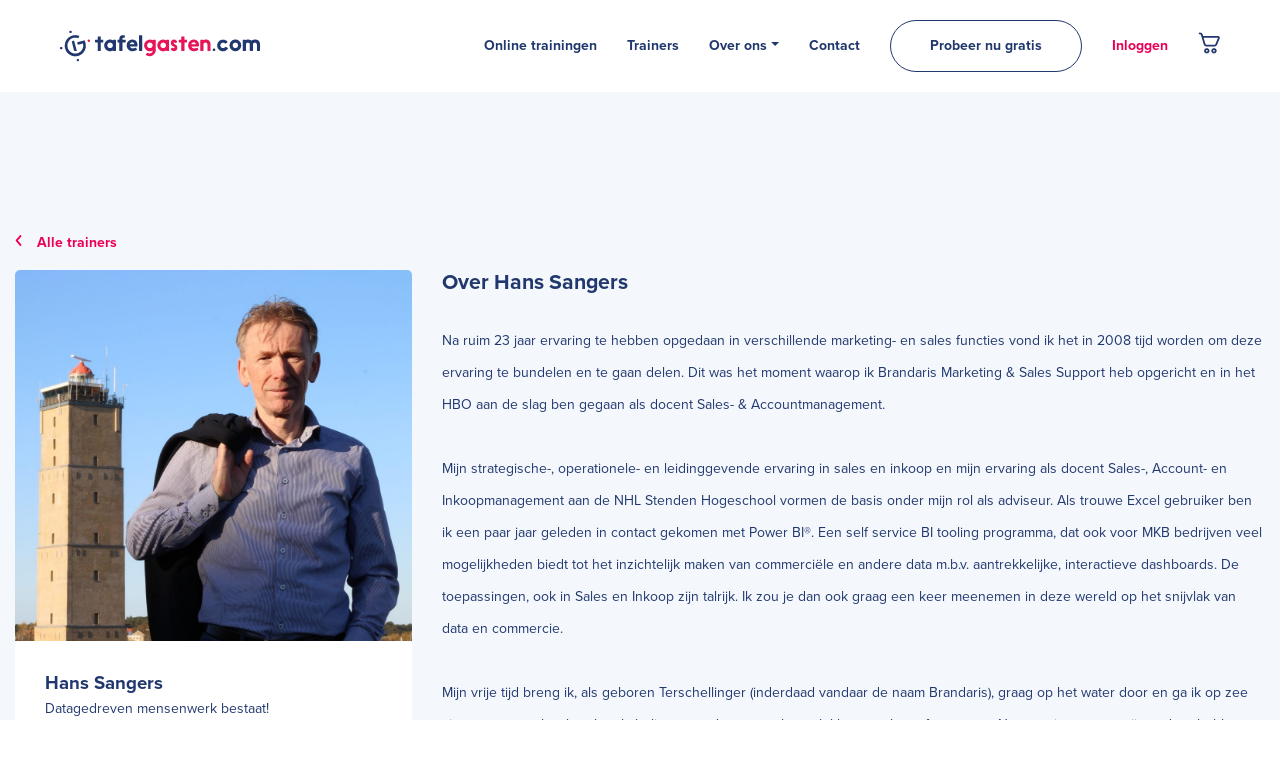

--- FILE ---
content_type: text/html; charset=UTF-8
request_url: https://tafelgasten.com/trainers/hans-sangers/
body_size: 10802
content:
<!doctype html>
<html lang="nl-NL-formal">
<head>
  <meta charset="utf-8">
  <meta http-equiv="x-ua-compatible" content="ie=edge">
  <meta name="viewport" content="width=device-width, initial-scale=1, shrink-to-fit=no">
  <link rel="stylesheet" href="https://stackpath.bootstrapcdn.com/font-awesome/4.7.0/css/font-awesome.min.css" integrity="sha384-wvfXpqpZZVQGK6TAh5PVlGOfQNHSoD2xbE+QkPxCAFlNEevoEH3Sl0sibVcOQVnN" crossorigin="anonymous">
  <meta name='robots' content='index, follow, max-image-preview:large, max-snippet:-1, max-video-preview:-1' />

	<!-- This site is optimized with the Yoast SEO Premium plugin v23.9 (Yoast SEO v23.9) - https://yoast.com/wordpress/plugins/seo/ -->
	<title>Hans Sangers - Tafelgasten</title>
	<meta name="description" content="Hans Sangers is een expert op het snijvlak van data en commercie. Leer van Hans de mogelijkheden van Power BI en hoe je dit kan gebruiken." />
	<link rel="canonical" href="https://tafelgasten.com/trainers/hans-sangers/" />
	<meta property="og:locale" content="nl_NL" />
	<meta property="og:type" content="article" />
	<meta property="og:title" content="Hans Sangers" />
	<meta property="og:description" content="Hans Sangers is een expert op het snijvlak van data en commercie. Leer van Hans de mogelijkheden van Power BI en hoe je dit kan gebruiken." />
	<meta property="og:url" content="https://tafelgasten.com/trainers/hans-sangers/" />
	<meta property="og:site_name" content="Tafelgasten" />
	<meta property="og:image" content="https://tafelgasten.com/app/uploads/2023/09/Profielfoto-scaled.jpg" />
	<meta property="og:image:width" content="2560" />
	<meta property="og:image:height" content="2392" />
	<meta property="og:image:type" content="image/jpeg" />
	<meta name="twitter:card" content="summary_large_image" />
	<meta name="twitter:label1" content="Est. reading time" />
	<meta name="twitter:data1" content="1 minute" />
	<script type="application/ld+json" class="yoast-schema-graph">{"@context":"https://schema.org","@graph":[{"@type":"WebPage","@id":"https://tafelgasten.com/trainers/hans-sangers/","url":"https://tafelgasten.com/trainers/hans-sangers/","name":"Hans Sangers - Tafelgasten","isPartOf":{"@id":"https://tafelgasten.com/#website"},"primaryImageOfPage":{"@id":"https://tafelgasten.com/trainers/hans-sangers/#primaryimage"},"image":{"@id":"https://tafelgasten.com/trainers/hans-sangers/#primaryimage"},"thumbnailUrl":"https://tafelgasten.com/app/uploads/2023/09/Profielfoto-scaled.jpg","datePublished":"2023-09-22T13:29:40+00:00","dateModified":"2023-09-22T13:29:40+00:00","description":"Hans Sangers is een expert op het snijvlak van data en commercie. Leer van Hans de mogelijkheden van Power BI en hoe je dit kan gebruiken.","breadcrumb":{"@id":"https://tafelgasten.com/trainers/hans-sangers/#breadcrumb"},"inLanguage":"nl-NL-formal","potentialAction":[{"@type":"ReadAction","target":["https://tafelgasten.com/trainers/hans-sangers/"]}]},{"@type":"ImageObject","inLanguage":"nl-NL-formal","@id":"https://tafelgasten.com/trainers/hans-sangers/#primaryimage","url":"https://tafelgasten.com/app/uploads/2023/09/Profielfoto-scaled.jpg","contentUrl":"https://tafelgasten.com/app/uploads/2023/09/Profielfoto-scaled.jpg","width":2560,"height":2392},{"@type":"BreadcrumbList","@id":"https://tafelgasten.com/trainers/hans-sangers/#breadcrumb","itemListElement":[{"@type":"ListItem","position":1,"name":"Trainers","item":"https://tafelgasten.com/trainers/"},{"@type":"ListItem","position":2,"name":"Hans Sangers"}]},{"@type":"WebSite","@id":"https://tafelgasten.com/#website","url":"https://tafelgasten.com/","name":"Tafelgasten","description":"","publisher":{"@id":"https://tafelgasten.com/#organization"},"potentialAction":[{"@type":"SearchAction","target":{"@type":"EntryPoint","urlTemplate":"https://tafelgasten.com/?s={search_term_string}"},"query-input":{"@type":"PropertyValueSpecification","valueRequired":true,"valueName":"search_term_string"}}],"inLanguage":"nl-NL-formal"},{"@type":"Organization","@id":"https://tafelgasten.com/#organization","name":"Tafelgasten","url":"https://tafelgasten.com/","logo":{"@type":"ImageObject","inLanguage":"nl-NL-formal","@id":"https://tafelgasten.com/#/schema/logo/image/","url":"https://tafelgasten.com/app/uploads/2021/01/tafelgasten-1.png","contentUrl":"https://tafelgasten.com/app/uploads/2021/01/tafelgasten-1.png","width":235,"height":36,"caption":"Tafelgasten"},"image":{"@id":"https://tafelgasten.com/#/schema/logo/image/"}}]}</script>
	<!-- / Yoast SEO Premium plugin. -->


<link rel='dns-prefetch' href='//tafelgasten.com' />
<script type="8bf5debcac7df978452ccf69-text/javascript">
/* <![CDATA[ */
window._wpemojiSettings = {"baseUrl":"https:\/\/s.w.org\/images\/core\/emoji\/15.0.3\/72x72\/","ext":".png","svgUrl":"https:\/\/s.w.org\/images\/core\/emoji\/15.0.3\/svg\/","svgExt":".svg","source":{"concatemoji":"https:\/\/tafelgasten.com\/wp\/wp-includes\/js\/wp-emoji-release.min.js?ver=6.7"}};
/*! This file is auto-generated */
!function(i,n){var o,s,e;function c(e){try{var t={supportTests:e,timestamp:(new Date).valueOf()};sessionStorage.setItem(o,JSON.stringify(t))}catch(e){}}function p(e,t,n){e.clearRect(0,0,e.canvas.width,e.canvas.height),e.fillText(t,0,0);var t=new Uint32Array(e.getImageData(0,0,e.canvas.width,e.canvas.height).data),r=(e.clearRect(0,0,e.canvas.width,e.canvas.height),e.fillText(n,0,0),new Uint32Array(e.getImageData(0,0,e.canvas.width,e.canvas.height).data));return t.every(function(e,t){return e===r[t]})}function u(e,t,n){switch(t){case"flag":return n(e,"\ud83c\udff3\ufe0f\u200d\u26a7\ufe0f","\ud83c\udff3\ufe0f\u200b\u26a7\ufe0f")?!1:!n(e,"\ud83c\uddfa\ud83c\uddf3","\ud83c\uddfa\u200b\ud83c\uddf3")&&!n(e,"\ud83c\udff4\udb40\udc67\udb40\udc62\udb40\udc65\udb40\udc6e\udb40\udc67\udb40\udc7f","\ud83c\udff4\u200b\udb40\udc67\u200b\udb40\udc62\u200b\udb40\udc65\u200b\udb40\udc6e\u200b\udb40\udc67\u200b\udb40\udc7f");case"emoji":return!n(e,"\ud83d\udc26\u200d\u2b1b","\ud83d\udc26\u200b\u2b1b")}return!1}function f(e,t,n){var r="undefined"!=typeof WorkerGlobalScope&&self instanceof WorkerGlobalScope?new OffscreenCanvas(300,150):i.createElement("canvas"),a=r.getContext("2d",{willReadFrequently:!0}),o=(a.textBaseline="top",a.font="600 32px Arial",{});return e.forEach(function(e){o[e]=t(a,e,n)}),o}function t(e){var t=i.createElement("script");t.src=e,t.defer=!0,i.head.appendChild(t)}"undefined"!=typeof Promise&&(o="wpEmojiSettingsSupports",s=["flag","emoji"],n.supports={everything:!0,everythingExceptFlag:!0},e=new Promise(function(e){i.addEventListener("DOMContentLoaded",e,{once:!0})}),new Promise(function(t){var n=function(){try{var e=JSON.parse(sessionStorage.getItem(o));if("object"==typeof e&&"number"==typeof e.timestamp&&(new Date).valueOf()<e.timestamp+604800&&"object"==typeof e.supportTests)return e.supportTests}catch(e){}return null}();if(!n){if("undefined"!=typeof Worker&&"undefined"!=typeof OffscreenCanvas&&"undefined"!=typeof URL&&URL.createObjectURL&&"undefined"!=typeof Blob)try{var e="postMessage("+f.toString()+"("+[JSON.stringify(s),u.toString(),p.toString()].join(",")+"));",r=new Blob([e],{type:"text/javascript"}),a=new Worker(URL.createObjectURL(r),{name:"wpTestEmojiSupports"});return void(a.onmessage=function(e){c(n=e.data),a.terminate(),t(n)})}catch(e){}c(n=f(s,u,p))}t(n)}).then(function(e){for(var t in e)n.supports[t]=e[t],n.supports.everything=n.supports.everything&&n.supports[t],"flag"!==t&&(n.supports.everythingExceptFlag=n.supports.everythingExceptFlag&&n.supports[t]);n.supports.everythingExceptFlag=n.supports.everythingExceptFlag&&!n.supports.flag,n.DOMReady=!1,n.readyCallback=function(){n.DOMReady=!0}}).then(function(){return e}).then(function(){var e;n.supports.everything||(n.readyCallback(),(e=n.source||{}).concatemoji?t(e.concatemoji):e.wpemoji&&e.twemoji&&(t(e.twemoji),t(e.wpemoji)))}))}((window,document),window._wpemojiSettings);
/* ]]> */
</script>
<style id='wp-emoji-styles-inline-css' type='text/css'>

	img.wp-smiley, img.emoji {
		display: inline !important;
		border: none !important;
		box-shadow: none !important;
		height: 1em !important;
		width: 1em !important;
		margin: 0 0.07em !important;
		vertical-align: -0.1em !important;
		background: none !important;
		padding: 0 !important;
	}
</style>
<link rel='stylesheet' id='wp-block-library-css' href='https://tafelgasten.com/wp/wp-includes/css/dist/block-library/style.min.css?ver=6.7' type='text/css' media='all' />
<link rel='stylesheet' id='wc-blocks-vendors-style-css' href='https://tafelgasten.com/app/plugins/woocommerce/packages/woocommerce-blocks/build/wc-blocks-vendors-style.css?ver=8.3.3' type='text/css' media='all' />
<link rel='stylesheet' id='wc-blocks-style-css' href='https://tafelgasten.com/app/plugins/woocommerce/packages/woocommerce-blocks/build/wc-blocks-style.css?ver=8.3.3' type='text/css' media='all' />
<style id='global-styles-inline-css' type='text/css'>
:root{--wp--preset--aspect-ratio--square: 1;--wp--preset--aspect-ratio--4-3: 4/3;--wp--preset--aspect-ratio--3-4: 3/4;--wp--preset--aspect-ratio--3-2: 3/2;--wp--preset--aspect-ratio--2-3: 2/3;--wp--preset--aspect-ratio--16-9: 16/9;--wp--preset--aspect-ratio--9-16: 9/16;--wp--preset--color--black: #000000;--wp--preset--color--cyan-bluish-gray: #abb8c3;--wp--preset--color--white: #ffffff;--wp--preset--color--pale-pink: #f78da7;--wp--preset--color--vivid-red: #cf2e2e;--wp--preset--color--luminous-vivid-orange: #ff6900;--wp--preset--color--luminous-vivid-amber: #fcb900;--wp--preset--color--light-green-cyan: #7bdcb5;--wp--preset--color--vivid-green-cyan: #00d084;--wp--preset--color--pale-cyan-blue: #8ed1fc;--wp--preset--color--vivid-cyan-blue: #0693e3;--wp--preset--color--vivid-purple: #9b51e0;--wp--preset--gradient--vivid-cyan-blue-to-vivid-purple: linear-gradient(135deg,rgba(6,147,227,1) 0%,rgb(155,81,224) 100%);--wp--preset--gradient--light-green-cyan-to-vivid-green-cyan: linear-gradient(135deg,rgb(122,220,180) 0%,rgb(0,208,130) 100%);--wp--preset--gradient--luminous-vivid-amber-to-luminous-vivid-orange: linear-gradient(135deg,rgba(252,185,0,1) 0%,rgba(255,105,0,1) 100%);--wp--preset--gradient--luminous-vivid-orange-to-vivid-red: linear-gradient(135deg,rgba(255,105,0,1) 0%,rgb(207,46,46) 100%);--wp--preset--gradient--very-light-gray-to-cyan-bluish-gray: linear-gradient(135deg,rgb(238,238,238) 0%,rgb(169,184,195) 100%);--wp--preset--gradient--cool-to-warm-spectrum: linear-gradient(135deg,rgb(74,234,220) 0%,rgb(151,120,209) 20%,rgb(207,42,186) 40%,rgb(238,44,130) 60%,rgb(251,105,98) 80%,rgb(254,248,76) 100%);--wp--preset--gradient--blush-light-purple: linear-gradient(135deg,rgb(255,206,236) 0%,rgb(152,150,240) 100%);--wp--preset--gradient--blush-bordeaux: linear-gradient(135deg,rgb(254,205,165) 0%,rgb(254,45,45) 50%,rgb(107,0,62) 100%);--wp--preset--gradient--luminous-dusk: linear-gradient(135deg,rgb(255,203,112) 0%,rgb(199,81,192) 50%,rgb(65,88,208) 100%);--wp--preset--gradient--pale-ocean: linear-gradient(135deg,rgb(255,245,203) 0%,rgb(182,227,212) 50%,rgb(51,167,181) 100%);--wp--preset--gradient--electric-grass: linear-gradient(135deg,rgb(202,248,128) 0%,rgb(113,206,126) 100%);--wp--preset--gradient--midnight: linear-gradient(135deg,rgb(2,3,129) 0%,rgb(40,116,252) 100%);--wp--preset--font-size--small: 13px;--wp--preset--font-size--medium: 20px;--wp--preset--font-size--large: 36px;--wp--preset--font-size--x-large: 42px;--wp--preset--spacing--20: 0.44rem;--wp--preset--spacing--30: 0.67rem;--wp--preset--spacing--40: 1rem;--wp--preset--spacing--50: 1.5rem;--wp--preset--spacing--60: 2.25rem;--wp--preset--spacing--70: 3.38rem;--wp--preset--spacing--80: 5.06rem;--wp--preset--shadow--natural: 6px 6px 9px rgba(0, 0, 0, 0.2);--wp--preset--shadow--deep: 12px 12px 50px rgba(0, 0, 0, 0.4);--wp--preset--shadow--sharp: 6px 6px 0px rgba(0, 0, 0, 0.2);--wp--preset--shadow--outlined: 6px 6px 0px -3px rgba(255, 255, 255, 1), 6px 6px rgba(0, 0, 0, 1);--wp--preset--shadow--crisp: 6px 6px 0px rgba(0, 0, 0, 1);}:where(body) { margin: 0; }.wp-site-blocks > .alignleft { float: left; margin-right: 2em; }.wp-site-blocks > .alignright { float: right; margin-left: 2em; }.wp-site-blocks > .aligncenter { justify-content: center; margin-left: auto; margin-right: auto; }:where(.is-layout-flex){gap: 0.5em;}:where(.is-layout-grid){gap: 0.5em;}.is-layout-flow > .alignleft{float: left;margin-inline-start: 0;margin-inline-end: 2em;}.is-layout-flow > .alignright{float: right;margin-inline-start: 2em;margin-inline-end: 0;}.is-layout-flow > .aligncenter{margin-left: auto !important;margin-right: auto !important;}.is-layout-constrained > .alignleft{float: left;margin-inline-start: 0;margin-inline-end: 2em;}.is-layout-constrained > .alignright{float: right;margin-inline-start: 2em;margin-inline-end: 0;}.is-layout-constrained > .aligncenter{margin-left: auto !important;margin-right: auto !important;}.is-layout-constrained > :where(:not(.alignleft):not(.alignright):not(.alignfull)){margin-left: auto !important;margin-right: auto !important;}body .is-layout-flex{display: flex;}.is-layout-flex{flex-wrap: wrap;align-items: center;}.is-layout-flex > :is(*, div){margin: 0;}body .is-layout-grid{display: grid;}.is-layout-grid > :is(*, div){margin: 0;}body{padding-top: 0px;padding-right: 0px;padding-bottom: 0px;padding-left: 0px;}a:where(:not(.wp-element-button)){text-decoration: underline;}:root :where(.wp-element-button, .wp-block-button__link){background-color: #32373c;border-width: 0;color: #fff;font-family: inherit;font-size: inherit;line-height: inherit;padding: calc(0.667em + 2px) calc(1.333em + 2px);text-decoration: none;}.has-black-color{color: var(--wp--preset--color--black) !important;}.has-cyan-bluish-gray-color{color: var(--wp--preset--color--cyan-bluish-gray) !important;}.has-white-color{color: var(--wp--preset--color--white) !important;}.has-pale-pink-color{color: var(--wp--preset--color--pale-pink) !important;}.has-vivid-red-color{color: var(--wp--preset--color--vivid-red) !important;}.has-luminous-vivid-orange-color{color: var(--wp--preset--color--luminous-vivid-orange) !important;}.has-luminous-vivid-amber-color{color: var(--wp--preset--color--luminous-vivid-amber) !important;}.has-light-green-cyan-color{color: var(--wp--preset--color--light-green-cyan) !important;}.has-vivid-green-cyan-color{color: var(--wp--preset--color--vivid-green-cyan) !important;}.has-pale-cyan-blue-color{color: var(--wp--preset--color--pale-cyan-blue) !important;}.has-vivid-cyan-blue-color{color: var(--wp--preset--color--vivid-cyan-blue) !important;}.has-vivid-purple-color{color: var(--wp--preset--color--vivid-purple) !important;}.has-black-background-color{background-color: var(--wp--preset--color--black) !important;}.has-cyan-bluish-gray-background-color{background-color: var(--wp--preset--color--cyan-bluish-gray) !important;}.has-white-background-color{background-color: var(--wp--preset--color--white) !important;}.has-pale-pink-background-color{background-color: var(--wp--preset--color--pale-pink) !important;}.has-vivid-red-background-color{background-color: var(--wp--preset--color--vivid-red) !important;}.has-luminous-vivid-orange-background-color{background-color: var(--wp--preset--color--luminous-vivid-orange) !important;}.has-luminous-vivid-amber-background-color{background-color: var(--wp--preset--color--luminous-vivid-amber) !important;}.has-light-green-cyan-background-color{background-color: var(--wp--preset--color--light-green-cyan) !important;}.has-vivid-green-cyan-background-color{background-color: var(--wp--preset--color--vivid-green-cyan) !important;}.has-pale-cyan-blue-background-color{background-color: var(--wp--preset--color--pale-cyan-blue) !important;}.has-vivid-cyan-blue-background-color{background-color: var(--wp--preset--color--vivid-cyan-blue) !important;}.has-vivid-purple-background-color{background-color: var(--wp--preset--color--vivid-purple) !important;}.has-black-border-color{border-color: var(--wp--preset--color--black) !important;}.has-cyan-bluish-gray-border-color{border-color: var(--wp--preset--color--cyan-bluish-gray) !important;}.has-white-border-color{border-color: var(--wp--preset--color--white) !important;}.has-pale-pink-border-color{border-color: var(--wp--preset--color--pale-pink) !important;}.has-vivid-red-border-color{border-color: var(--wp--preset--color--vivid-red) !important;}.has-luminous-vivid-orange-border-color{border-color: var(--wp--preset--color--luminous-vivid-orange) !important;}.has-luminous-vivid-amber-border-color{border-color: var(--wp--preset--color--luminous-vivid-amber) !important;}.has-light-green-cyan-border-color{border-color: var(--wp--preset--color--light-green-cyan) !important;}.has-vivid-green-cyan-border-color{border-color: var(--wp--preset--color--vivid-green-cyan) !important;}.has-pale-cyan-blue-border-color{border-color: var(--wp--preset--color--pale-cyan-blue) !important;}.has-vivid-cyan-blue-border-color{border-color: var(--wp--preset--color--vivid-cyan-blue) !important;}.has-vivid-purple-border-color{border-color: var(--wp--preset--color--vivid-purple) !important;}.has-vivid-cyan-blue-to-vivid-purple-gradient-background{background: var(--wp--preset--gradient--vivid-cyan-blue-to-vivid-purple) !important;}.has-light-green-cyan-to-vivid-green-cyan-gradient-background{background: var(--wp--preset--gradient--light-green-cyan-to-vivid-green-cyan) !important;}.has-luminous-vivid-amber-to-luminous-vivid-orange-gradient-background{background: var(--wp--preset--gradient--luminous-vivid-amber-to-luminous-vivid-orange) !important;}.has-luminous-vivid-orange-to-vivid-red-gradient-background{background: var(--wp--preset--gradient--luminous-vivid-orange-to-vivid-red) !important;}.has-very-light-gray-to-cyan-bluish-gray-gradient-background{background: var(--wp--preset--gradient--very-light-gray-to-cyan-bluish-gray) !important;}.has-cool-to-warm-spectrum-gradient-background{background: var(--wp--preset--gradient--cool-to-warm-spectrum) !important;}.has-blush-light-purple-gradient-background{background: var(--wp--preset--gradient--blush-light-purple) !important;}.has-blush-bordeaux-gradient-background{background: var(--wp--preset--gradient--blush-bordeaux) !important;}.has-luminous-dusk-gradient-background{background: var(--wp--preset--gradient--luminous-dusk) !important;}.has-pale-ocean-gradient-background{background: var(--wp--preset--gradient--pale-ocean) !important;}.has-electric-grass-gradient-background{background: var(--wp--preset--gradient--electric-grass) !important;}.has-midnight-gradient-background{background: var(--wp--preset--gradient--midnight) !important;}.has-small-font-size{font-size: var(--wp--preset--font-size--small) !important;}.has-medium-font-size{font-size: var(--wp--preset--font-size--medium) !important;}.has-large-font-size{font-size: var(--wp--preset--font-size--large) !important;}.has-x-large-font-size{font-size: var(--wp--preset--font-size--x-large) !important;}
:where(.wp-block-post-template.is-layout-flex){gap: 1.25em;}:where(.wp-block-post-template.is-layout-grid){gap: 1.25em;}
:where(.wp-block-columns.is-layout-flex){gap: 2em;}:where(.wp-block-columns.is-layout-grid){gap: 2em;}
:root :where(.wp-block-pullquote){font-size: 1.5em;line-height: 1.6;}
</style>
<link rel='stylesheet' id='contact-form-7-css' href='https://tafelgasten.com/app/plugins/contact-form-7/includes/css/styles.css?ver=5.9.8' type='text/css' media='all' />
<link rel='stylesheet' id='woocommerce-layout-css' href='https://tafelgasten.com/app/plugins/woocommerce/assets/css/woocommerce-layout.css?ver=6.9.4' type='text/css' media='all' />
<link rel='stylesheet' id='woocommerce-smallscreen-css' href='https://tafelgasten.com/app/plugins/woocommerce/assets/css/woocommerce-smallscreen.css?ver=6.9.4' type='text/css' media='only screen and (max-width: 768px)' />
<link rel='stylesheet' id='woocommerce-general-css' href='https://tafelgasten.com/app/plugins/woocommerce/assets/css/woocommerce.css?ver=6.9.4' type='text/css' media='all' />
<style id='woocommerce-inline-inline-css' type='text/css'>
.woocommerce form .form-row .required { visibility: visible; }
</style>
<link rel='stylesheet' id='sage/main.css-css' href='https://tafelgasten.com/app/themes/tafelgasten/dist/styles/main.css?ver=202601220226' type='text/css' media='all' />
<script type="8bf5debcac7df978452ccf69-text/javascript" src="https://tafelgasten.com/wp/wp-includes/js/jquery/jquery.min.js?ver=3.7.1" id="jquery-core-js"></script>
<script type="8bf5debcac7df978452ccf69-text/javascript" src="https://tafelgasten.com/wp/wp-includes/js/jquery/jquery-migrate.min.js?ver=3.4.1" id="jquery-migrate-js"></script>
<link rel="https://api.w.org/" href="https://tafelgasten.com/wp-json/" /><link rel="EditURI" type="application/rsd+xml" title="RSD" href="https://tafelgasten.com/wp/xmlrpc.php?rsd" />
<meta name="generator" content="WordPress 6.7" />
<meta name="generator" content="WooCommerce 6.9.4" />
<link rel='shortlink' href='https://tafelgasten.com/?p=3060' />
<link rel="alternate" title="oEmbed (JSON)" type="application/json+oembed" href="https://tafelgasten.com/wp-json/oembed/1.0/embed?url=https%3A%2F%2Ftafelgasten.com%2Ftrainers%2Fhans-sangers%2F" />
<link rel="alternate" title="oEmbed (XML)" type="text/xml+oembed" href="https://tafelgasten.com/wp-json/oembed/1.0/embed?url=https%3A%2F%2Ftafelgasten.com%2Ftrainers%2Fhans-sangers%2F&#038;format=xml" />
	<noscript><style>.woocommerce-product-gallery{ opacity: 1 !important; }</style></noscript>
	<style type="text/css">.recentcomments a{display:inline !important;padding:0 !important;margin:0 !important;}</style><link rel="icon" href="https://tafelgasten.com/app/uploads/2021/04/cropped-favicon-tafelgasten-final-100x100.png" sizes="32x32" />
<link rel="icon" href="https://tafelgasten.com/app/uploads/2021/04/cropped-favicon-tafelgasten-final-300x300.png" sizes="192x192" />
<link rel="apple-touch-icon" href="https://tafelgasten.com/app/uploads/2021/04/cropped-favicon-tafelgasten-final-300x300.png" />
<meta name="msapplication-TileImage" content="https://tafelgasten.com/app/uploads/2021/04/cropped-favicon-tafelgasten-final-300x300.png" />
</head>
<body class="expert-template-default single single-expert postid-3060 theme-tafelgasten/resources woocommerce-no-js hans-sangers app-data index-data singular-data single-data single-expert-data single-expert-hans-sangers-data">
<div class="preloader"></div>
<div id="app">
      <div class="wrapper wrapper-navbar">
  <div class="menu-container">
    <nav class="navbar navbar-expand-xl" role="navigation">
      <div class="container-fluid">
        <a class="navbar-brand" href="/">
          <img src="https://tafelgasten.com/app/themes/tafelgasten/dist/images/logo.svg" alt="Logo" width="200" class="mr-3 d-none d-md-inline-block">
          <img src="https://tafelgasten.com/app/themes/tafelgasten/dist/images/logo-mobile.svg" alt="Logo Mobile" width="20" class="mr-3 d-inline-block d-md-none">
        </a>
        <div class="d-flex">
            <a href="https://tafelgasten.com/inloggen-als"
               class="mobile-my-account">
              <img src="https://tafelgasten.com/app/themes/tafelgasten/dist/images/my-account-icon.svg" alt="Logo" width="20" class="mr-3">
            </a>
          <a href="https://tafelgasten.com/winkelmandje/" class="navigation-cart mobile-cart">
            <img src="https://tafelgasten.com/app/themes/tafelgasten/dist/images/shopping-cart-icon.svg" alt="Logo" width="20" class="mr-3">
                      </a>
          <button
            class="navbar-toggler" type="button" data-toggle="collapse" data-target="#bs-example-navbar-collapse-1"
            aria-controls="bs-example-navbar-collapse-1" aria-expanded="false"
            aria-label="Toggle navigation"
          >
            <span class="navbar-toggler-icon"><i class="fas fa-bars"></i></span>
          </button>
        </div>
        <div id="bs-example-navbar-collapse-1" class="collapse navbar-collapse"><ul id="menu-primary" class="nav navbar-nav" itemscope itemtype="http://www.schema.org/SiteNavigationElement"><li  id="menu-item-15653" class="menu-item menu-item-type-post_type_archive menu-item-object-session menu-item-15653 nav-item"><a itemprop="url" href="https://tafelgasten.com/online-trainingen/" class="nav-link"><span itemprop="name">Online trainingen</span></a></li>
<li  id="menu-item-59" class="menu-item menu-item-type-post_type_archive menu-item-object-expert menu-item-59 nav-item"><a itemprop="url" href="https://tafelgasten.com/trainers/" class="nav-link"><span itemprop="name">Trainers</span></a></li>
<li  id="menu-item-87" class="menu-item menu-item-type-post_type menu-item-object-page menu-item-has-children dropdown menu-item-87 nav-item"><a href="#" data-hover="dropdown" aria-haspopup="true" aria-expanded="false" class="dropdown-toggle nav-link" id="menu-item-dropdown-87"><span itemprop="name">Over ons</span></a>
<ul class="dropdown-menu" aria-labelledby="menu-item-dropdown-87">
	<li  id="menu-item-99" class="menu-item menu-item-type-post_type menu-item-object-page menu-item-99 nav-item"><a itemprop="url" href="https://tafelgasten.com/over-tafelgasten/" class="dropdown-item"><span itemprop="name">Over ons</span></a></li>
	<li  id="menu-item-90" class="menu-item menu-item-type-post_type menu-item-object-page menu-item-90 nav-item"><a itemprop="url" href="https://tafelgasten.com/always-give-back-tafelgasten/" class="dropdown-item"><span itemprop="name">Always Give Back</span></a></li>
	<li  id="menu-item-14439" class="menu-item menu-item-type-post_type menu-item-object-page menu-item-14439 nav-item"><a itemprop="url" href="https://tafelgasten.com/word-een-tafelgast/" class="dropdown-item"><span itemprop="name">Word een tafelgast</span></a></li>
</ul>
</li>
<li  id="menu-item-92" class="menu-item menu-item-type-post_type menu-item-object-page menu-item-92 nav-item"><a itemprop="url" href="https://tafelgasten.com/contact/" class="nav-link"><span itemprop="name">Contact</span></a></li>
            <li class="menu-item menu-item-register menu-item-no-hover">
                <a href="https://tafelgasten.com/gratis-training">
                    Probeer nu gratis                </a>
            </li>
            <li class="menu-item menu-item-login menu-item-no-hover">
                <a href="https://tafelgasten.com/inloggen-als">
                    Inloggen                </a>
            </li>
                <li class="menu-item menu-item-no-hover cart d-none d-md-flex">
            <a href="https://tafelgasten.com/winkelmandje/" class="badge-cart">
                <i class="fa fa-shopping-cart" aria-hidden="true"></i>
                            </a>
        </li>
        </ul></div>
      </div>
    </nav>
  </div>
</div>
    <main class="main">
                
      

      <div class="wrapper wrapper-expert-single">
        <div class="container px-0">
          <div class="row mx-0 pt-5">
            <div class="col-12">
              <a class="btn btn-back btn-outside btn-outside-no-arrow d-block d-md-inline-block"
                 href="https://tafelgasten.com/trainers/">Alle trainers</a>
            </div>
          </div>
          <div class="row mx-0">
            <div class="col-12 col-md-4 expert-sidebar">
                              <img class="expert-made-by-user-img"
                     src="https://tafelgasten.com/app/uploads/2023/09/Profielfoto-1024x957.jpg"
                     alt="Hans Sangers avatar"/>
                            <div class="expert-sidebar-block">
                <div class="expert-made-by-user">
                  <div class="expert-made-by-user-content">
                    <div class="expert-made-by-user-content-name">
                      Hans Sangers
                    </div>
                                          <div class="expert-made-by-user-content-job mt-0 font-weight-normal">
                        Datagedreven mensenwerk bestaat! 
                      </div>
                                                                                      <a href="https://tafelgasten.com/vakgebieden/marketing-trainingen/">
                          <div class="session-made-by-user-content-job">
                            <img src="https://tafelgasten.com/app/themes/tafelgasten/dist/images/session_job.svg"/>
                            Marketing Trainingen
                          </div>
                        </a>
                                                            </div>
                </div>
              </div>
              
              <div class="session-sidebar-block expert-sidebar-block session-details d-none d-md-block">
                <h3>Wil je een training aanvragen van Hans Sangers?</h3>
                <a class="btn btn-outside" style="width: 100%" href="/cdn-cgi/l/email-protection#a7cec9c1c8e7d3c6c1c2cbc0c6d4d3c2c989c4c8ca98d4d2c5cdc2c4d39af3c6c1c2cbc0c6d4d3c2c987e2dfd7c2d5d39d87efc6c9d487f4c6c9c0c2d5d481c5c8c3de9a">Mail
                  tafelgasten.com</a>
              </div>

            </div>
            <div class="col-12 col-md-8">
              <div class="expert-desc">
                <h3>Over Hans Sangers</h3>
                <p>Na ruim 23 jaar ervaring te hebben opgedaan in verschillende marketing- en sales functies vond ik het in 2008 tijd worden om deze ervaring te bundelen en te gaan delen. Dit was het moment waarop ik Brandaris Marketing & Sales Support heb opgericht en in het HBO aan de slag ben gegaan als docent Sales- & Accountmanagement.<br />
<br />
Mijn strategische-, operationele- en leidinggevende ervaring in sales en inkoop en mijn ervaring als docent Sales-, Account- en Inkoopmanagement aan de NHL Stenden Hogeschool vormen de basis onder mijn rol als adviseur. Als trouwe Excel gebruiker ben ik een paar jaar geleden in contact gekomen met Power BI®. Een self service BI tooling programma, dat ook voor MKB bedrijven veel mogelijkheden biedt tot het inzichtelijk maken van commerciële en andere data m.b.v. aantrekkelijke, interactieve dashboards. De toepassingen, ook in Sales en Inkoop zijn talrijk. Ik zou je dan ook graag een keer meenemen in deze wereld op het snijvlak van data en commercie.<br />
<br />
Mijn vrije tijd breng ik, als geboren Terschellinger (inderdaad vandaar de naam Brandaris), graag op het water door en ga ik op zee vissen op vooral makreel en kabeljauw, om deze vervolgens lekker te roken of te stoven. Nu weet je meteen mijn andere hobby: koken.</p>
              </div>
                              <div class="expert-youtube">
                  <iframe class=""
                          src="https://www.youtube.com/embed/ze81l5BRHdM" frameborder="0"></iframe>
                </div>
                                                          <div class="session-main-related training-slider-wrapper">
                  <div class="slider-head">
                    <h3 class="session-main-related-title slider-title">
                      Online trainingen van Hans Sangers</h3>
                    <div class="slider-control">
                      <div class="left">
                        <img src="https://tafelgasten.com/app/themes/tafelgasten/dist/images/arrowleft_primary.svg" alt="left-arrow"/>
                      </div>
                      <div class="right">
                        <img src="https://tafelgasten.com/app/themes/tafelgasten/dist/images/arrowright.svg" alt="left-arrow"/>
                      </div>
                    </div>
                  </div>
                  <div class="session-slider-alt" data-slides="3">
                                          <div class="col-12 col-md-6 col-lg-3 session-archive-item d-flex d-md-flex">
  <a class="session-archive-item-image-wrap" href="https://tafelgasten.com/online-trainingen/klantsegmentatie-de-juiste-focus-op-de-juiste-klanten/">
          <img alt="session-thumbnail" class="session-archive-item-image" src="https://tafelgasten.com/app/uploads/2026/01/Hans-Training-Portfolioanalyse-315x290.jpg"/>
              <button class="session-archive-item-icon" data-toggle="tooltip" data-placement="left" title="Training voor je team">
    <img src="https://tafelgasten.com/app/themes/tafelgasten/dist/images/group-session-icon.svg" alt="group-session-icon"></button>
      </a>
  <div class="session-archive-item-content">
          <span class="session-archive-item-content-category d-none d-md-block">Sales Trainingen</span>
    
    <a class="session-archive-item-content-title" href="https://tafelgasten.com/online-trainingen/klantsegmentatie-de-juiste-focus-op-de-juiste-klanten/">
      Klantsegmentatie, de juiste focus op de juiste klanten
    </a>

    <a class="session-archive-item-content-author d-none d-md-flex" href="https://tafelgasten.com/trainers/hans-sangers/">
      <img alt="session-author" class="author-image"
           src="https://tafelgasten.com/app/uploads/2023/09/Profielfoto-150x150.jpg"/>
      <span class="d-none d-md-block">Hans Sangers</span>
    </a>

    <div class="session-archive-item-content-desc d-none d-md-block">
      
    </div>

    <div class="row price-row">
      <div class="col col-md-4 price-col d-flex flex-row align-items-center d-md-block">
        <a class="session-archive-item-content-author d-block d-md-none" href="https://tafelgasten.com/trainers/hans-sangers/">
          <img alt="session-author" class="author-image"
               src="https://tafelgasten.com/app/uploads/2023/09/Profielfoto-150x150.jpg"/>
          <span class="d-none d-md-block">Hans Sangers</span>
        </a>
        € 750
                              <span class="price-prefix d-block">per team</span>
                        </div>
      <div class="col-auto button-col px-0 d-none d-md-inline-block">
        <a class="btn" href="https://tafelgasten.com/online-trainingen/klantsegmentatie-de-juiste-focus-op-de-juiste-klanten/">Lees meer</a>
      </div>
    </div>
  </div>
</div>
                                          <div class="col-12 col-md-6 col-lg-3 session-archive-item d-flex d-md-flex">
  <a class="session-archive-item-image-wrap" href="https://tafelgasten.com/online-trainingen/meer-rendement-door-de-juiste-focus-op-de-juiste-klanten/">
          <img alt="session-thumbnail" class="session-archive-item-image" src="https://tafelgasten.com/app/uploads/2023/01/Hans-Training-Portfolioanalyse-1-315x290.jpg"/>
              <button class="session-archive-item-icon" data-toggle="tooltip" data-placement="left" title="Een individuele training"><img src="https://tafelgasten.com/app/themes/tafelgasten/dist/images/single-session-icon.svg" alt="single-session-icon"></button></button>
      </a>
  <div class="session-archive-item-content">
          <span class="session-archive-item-content-category d-none d-md-block">Marketing Trainingen</span>
    
    <a class="session-archive-item-content-title" href="https://tafelgasten.com/online-trainingen/meer-rendement-door-de-juiste-focus-op-de-juiste-klanten/">
      Zijn je beste klanten wel je beste klanten?
    </a>

    <a class="session-archive-item-content-author d-none d-md-flex" href="https://tafelgasten.com/trainers/hans-sangers/">
      <img alt="session-author" class="author-image"
           src="https://tafelgasten.com/app/uploads/2023/09/Profielfoto-150x150.jpg"/>
      <span class="d-none d-md-block">Hans Sangers</span>
    </a>

    <div class="session-archive-item-content-desc d-none d-md-block">
      Meer rendement door de juiste focus op de juiste klanten
Klanten zijn niet hetzelfde. 
De inspanning die jij voor ze doet dus ook niet!  Toch?


    </div>

    <div class="row price-row">
      <div class="col col-md-4 price-col d-flex flex-row align-items-center d-md-block">
        <a class="session-archive-item-content-author d-block d-md-none" href="https://tafelgasten.com/trainers/hans-sangers/">
          <img alt="session-author" class="author-image"
               src="https://tafelgasten.com/app/uploads/2023/09/Profielfoto-150x150.jpg"/>
          <span class="d-none d-md-block">Hans Sangers</span>
        </a>
        € 75
                              <span class="price-prefix d-block">per persoon</span>
                        </div>
      <div class="col-auto button-col px-0 d-none d-md-inline-block">
        <a class="btn" href="https://tafelgasten.com/online-trainingen/meer-rendement-door-de-juiste-focus-op-de-juiste-klanten/">Lees meer</a>
      </div>
    </div>
  </div>
</div>
                                          <div class="col-12 col-md-6 col-lg-3 session-archive-item d-flex d-md-flex">
  <a class="session-archive-item-image-wrap" href="https://tafelgasten.com/online-trainingen/focus-op-de-juiste-klanten-maar-hoe-dan/">
          <img alt="session-thumbnail" class="session-archive-item-image" src="https://tafelgasten.com/app/uploads/2023/01/Hans-Training-Portfolioanalyse-315x290.jpg"/>
              <button class="session-archive-item-icon" data-toggle="tooltip" data-placement="left" title="Training voor je team">
    <img src="https://tafelgasten.com/app/themes/tafelgasten/dist/images/group-session-icon.svg" alt="group-session-icon"></button>
      </a>
  <div class="session-archive-item-content">
          <span class="session-archive-item-content-category d-none d-md-block">Marketing Trainingen</span>
    
    <a class="session-archive-item-content-title" href="https://tafelgasten.com/online-trainingen/focus-op-de-juiste-klanten-maar-hoe-dan/">
      Zijn je beste klanten wel je beste klanten?
    </a>

    <a class="session-archive-item-content-author d-none d-md-flex" href="https://tafelgasten.com/trainers/hans-sangers/">
      <img alt="session-author" class="author-image"
           src="https://tafelgasten.com/app/uploads/2023/09/Profielfoto-150x150.jpg"/>
      <span class="d-none d-md-block">Hans Sangers</span>
    </a>

    <div class="session-archive-item-content-desc d-none d-md-block">
      Meer rendement door de juiste focus op de juiste klanten 
Klanten zijn niet hetzelfde. 
De inspanning die jij voor ze doet dus ook niet! Toch?
    </div>

    <div class="row price-row">
      <div class="col col-md-4 price-col d-flex flex-row align-items-center d-md-block">
        <a class="session-archive-item-content-author d-block d-md-none" href="https://tafelgasten.com/trainers/hans-sangers/">
          <img alt="session-author" class="author-image"
               src="https://tafelgasten.com/app/uploads/2023/09/Profielfoto-150x150.jpg"/>
          <span class="d-none d-md-block">Hans Sangers</span>
        </a>
        € 750
                              <span class="price-prefix d-block">per team</span>
                        </div>
      <div class="col-auto button-col px-0 d-none d-md-inline-block">
        <a class="btn" href="https://tafelgasten.com/online-trainingen/focus-op-de-juiste-klanten-maar-hoe-dan/">Lees meer</a>
      </div>
    </div>
  </div>
</div>
                                      </div>
                </div>
              
              <div class="session-sidebar-block expert-sidebar-block session-details d-block d-md-none">
                <h3>Wil je een training aanvragen van Hans Sangers?</h3>
                <a class="btn btn-outside" style="width: 100%" href="/cdn-cgi/l/email-protection#8ce5e2eae3ccf8edeae9e0ebedfff8e9e2a2efe3e1b3fff9eee6e9eff8b1d8edeae9e0ebedfff8e9e2acc9f4fce9fef8b6acc4ede2ffacdfede2ebe9feffaaeee3e8f5b1">Mail
                  tafelgasten.com</a>
              </div>
            </div>
          </div>
        </div>

      </div>
      </div>

        </main>
      <footer>
  <div class="wrapper wrapper-footer" data-variant="white">
    <div class="container">

      
      <div class="row footer-content justify-content-lg-between">
        <div class="col-12 col-lg-4 my-4">
          <h4>Tafelgasten</h4>
          <p>Het delen van expertise geeft je de mogelijkheid iets te geven zonder iets te verliezen</p>
          <div class="social-icons">
                          <a class="social-icon social-icon-linkedin" href="https://www.facebook.com/Tafelgasten" target="_blank">
                <img src="https://tafelgasten.com/app/themes/tafelgasten/dist/images/facebook.svg" alt="Logo facebook">
              </a>
                                      <a class="social-icon social-icon-linkedin" href="https://www.instagram.com/tafelgasten" target="_blank">
                <img src="https://tafelgasten.com/app/themes/tafelgasten/dist/images/instagram.svg" alt="Logo instagram">
              </a>
                                      <a class="social-icon social-icon-linkedin" href="https://www.linkedin.com/company/tafelgasten-com/about/?viewAsMember=true" target="_blank">
                <img src="https://tafelgasten.com/app/themes/tafelgasten/dist/images/linkedin.svg" alt="Logo linkedin">
              </a>
                                  </div>
          <div class="nav-footer"><ul id="menu-footer-menu-1" class="menu" itemscope itemtype="http://www.schema.org/SiteNavigationElement"><li id="menu-item-225" class="menu-item menu-item-type-post_type menu-item-object-page menu-item-225"><a href="https://tafelgasten.com/veel-gestelde-vragen-tafelgasten/">Veel gestelde vragen</a></li>
<li id="menu-item-2657" class="menu-item menu-item-type-custom menu-item-object-custom menu-item-2657"><a href="https://loving-payne.shared.brainpod.io/app/uploads/2021/01/TG_algemene-voorwaarden_klant-15-1-2021.pdf">Algemene Voorwaarden</a></li>
<li id="menu-item-2655" class="menu-item menu-item-type-custom menu-item-object-custom menu-item-2655"><a href="https://loving-payne.shared.brainpod.io/app/uploads/2021/01/TG_algemene-voorwaarden_tafelgast_15-01-2021.pdf">Algemene Voorwaarden Tafelgast</a></li>
<li id="menu-item-2656" class="menu-item menu-item-type-custom menu-item-object-custom menu-item-2656"><a href="https://loving-payne.shared.brainpod.io/app/uploads/2021/01/Privacybeleid-tafelgasten-DEF.pdf">Privacybeleid</a></li>
</ul></div>        </div>
        <div class="col-12 col-lg-auto my-4">
          <h4>Navigeren</h4>
          <div class="nav-footer"><ul id="menu-footer-menu-2" class="menu" itemscope itemtype="http://www.schema.org/SiteNavigationElement"><li id="menu-item-141" class="menu-item menu-item-type-custom menu-item-object-custom menu-item-141"><a href="/">Home</a></li>
<li id="menu-item-51" class="menu-item menu-item-type-post_type_archive menu-item-object-expert menu-item-51"><a href="https://tafelgasten.com/trainers/">Trainers</a></li>
<li id="menu-item-10134" class="menu-item menu-item-type-post_type menu-item-object-page menu-item-10134"><a href="https://tafelgasten.com/vakgebieden/">Online trainingen</a></li>
<li id="menu-item-142" class="menu-item menu-item-type-post_type menu-item-object-page menu-item-142"><a href="https://tafelgasten.com/word-een-tafelgast/">Word een tafelgast</a></li>
<li id="menu-item-143" class="menu-item menu-item-type-post_type menu-item-object-page menu-item-143"><a href="https://tafelgasten.com/over-tafelgasten/">Over tafelgasten.com</a></li>
<li id="menu-item-10124" class="menu-item menu-item-type-post_type menu-item-object-page current_page_parent menu-item-10124"><a href="https://tafelgasten.com/blogs/">Blogs</a></li>
<li id="menu-item-7911" class="menu-item menu-item-type-post_type menu-item-object-page menu-item-7911"><a href="https://tafelgasten.com/always-give-back-tafelgasten/">Always Give Back</a></li>
<li id="menu-item-144" class="menu-item menu-item-type-post_type menu-item-object-page menu-item-144"><a href="https://tafelgasten.com/contact/">Contact</a></li>
</ul></div>        </div>
        <div class="col-12 col-lg-auto my-4">
          <h4>Contact</h4>
          <div class="contact-items">
            <ul>
              <li><img src="https://tafelgasten.com/app/themes/tafelgasten/dist/images/home.svg" alt="address">
                <a>Stationsplein 3</a>
              </li>
              <li><img src="https://tafelgasten.com/app/themes/tafelgasten/dist/images/place.svg" alt="address">
                <a>8011 CW, Zwolle</a>
              </li>
              <li><img src="https://tafelgasten.com/app/themes/tafelgasten/dist/images/tel.svg" alt="address">
                <a href="tel:0388539300">038- 8539300</a>
              </li>
              <li><img src="https://tafelgasten.com/app/themes/tafelgasten/dist/images/mail.svg" alt="address">
                <a href="/cdn-cgi/l/email-protection#6e070008012e1a0f080b02090f1d1a0b00400d0103"><span class="__cf_email__" data-cfemail="771e19111837031611121b1016040312195914181a">[email&#160;protected]</span></a>
              </li>
                              <li><img src="https://tafelgasten.com/app/themes/tafelgasten/dist/images/kvk.svg" alt="address">
                  <a>KVK: 80424651</a>
                </li>
                          </ul>
          </div>
        </div>
                  <div class="col-12 col-lg-auto my-4">
            [activecampaign form=1 css=0]
          </div>
              </div>
    </div>
  </div>
</footer>
  </div>
	<script data-cfasync="false" src="/cdn-cgi/scripts/5c5dd728/cloudflare-static/email-decode.min.js"></script><script type="8bf5debcac7df978452ccf69-text/javascript">
		(function () {
			var c = document.body.className;
			c = c.replace(/woocommerce-no-js/, 'woocommerce-js');
			document.body.className = c;
		})();
	</script>
	<script type="8bf5debcac7df978452ccf69-text/javascript" src="https://tafelgasten.com/wp/wp-includes/js/dist/hooks.min.js?ver=4d63a3d491d11ffd8ac6" id="wp-hooks-js"></script>
<script type="8bf5debcac7df978452ccf69-text/javascript" src="https://tafelgasten.com/wp/wp-includes/js/dist/i18n.min.js?ver=5e580eb46a90c2b997e6" id="wp-i18n-js"></script>
<script type="8bf5debcac7df978452ccf69-text/javascript" id="wp-i18n-js-after">
/* <![CDATA[ */
wp.i18n.setLocaleData( { 'text direction\u0004ltr': [ 'ltr' ] } );
/* ]]> */
</script>
<script type="8bf5debcac7df978452ccf69-text/javascript" src="https://tafelgasten.com/app/plugins/contact-form-7/includes/swv/js/index.js?ver=5.9.8" id="swv-js"></script>
<script type="8bf5debcac7df978452ccf69-text/javascript" id="contact-form-7-js-extra">
/* <![CDATA[ */
var wpcf7 = {"api":{"root":"https:\/\/tafelgasten.com\/wp-json\/","namespace":"contact-form-7\/v1"}};
/* ]]> */
</script>
<script type="8bf5debcac7df978452ccf69-text/javascript" src="https://tafelgasten.com/app/plugins/contact-form-7/includes/js/index.js?ver=5.9.8" id="contact-form-7-js"></script>
<script type="8bf5debcac7df978452ccf69-text/javascript" src="https://tafelgasten.com/app/plugins/woocommerce/assets/js/jquery-blockui/jquery.blockUI.min.js?ver=2.7.0-wc.6.9.4" id="jquery-blockui-js"></script>
<script type="8bf5debcac7df978452ccf69-text/javascript" id="wc-add-to-cart-js-extra">
/* <![CDATA[ */
var wc_add_to_cart_params = {"ajax_url":"\/wp\/wp-admin\/admin-ajax.php","wc_ajax_url":"\/?wc-ajax=%%endpoint%%","i18n_view_cart":"View cart","cart_url":"https:\/\/tafelgasten.com\/winkelmandje\/","is_cart":"","cart_redirect_after_add":"yes"};
/* ]]> */
</script>
<script type="8bf5debcac7df978452ccf69-text/javascript" src="https://tafelgasten.com/app/plugins/woocommerce/assets/js/frontend/add-to-cart.min.js?ver=6.9.4" id="wc-add-to-cart-js"></script>
<script type="8bf5debcac7df978452ccf69-text/javascript" src="https://tafelgasten.com/app/plugins/woocommerce/assets/js/js-cookie/js.cookie.min.js?ver=2.1.4-wc.6.9.4" id="js-cookie-js"></script>
<script type="8bf5debcac7df978452ccf69-text/javascript" id="woocommerce-js-extra">
/* <![CDATA[ */
var woocommerce_params = {"ajax_url":"\/wp\/wp-admin\/admin-ajax.php","wc_ajax_url":"\/?wc-ajax=%%endpoint%%"};
/* ]]> */
</script>
<script type="8bf5debcac7df978452ccf69-text/javascript" src="https://tafelgasten.com/app/plugins/woocommerce/assets/js/frontend/woocommerce.min.js?ver=6.9.4" id="woocommerce-js"></script>
<script type="8bf5debcac7df978452ccf69-text/javascript" id="wc-cart-fragments-js-extra">
/* <![CDATA[ */
var wc_cart_fragments_params = {"ajax_url":"\/wp\/wp-admin\/admin-ajax.php","wc_ajax_url":"\/?wc-ajax=%%endpoint%%","cart_hash_key":"wc_cart_hash_3da94af9c31801f14462f302f278a579","fragment_name":"wc_fragments_3da94af9c31801f14462f302f278a579","request_timeout":"5000"};
/* ]]> */
</script>
<script type="8bf5debcac7df978452ccf69-text/javascript" src="https://tafelgasten.com/app/plugins/woocommerce/assets/js/frontend/cart-fragments.min.js?ver=6.9.4" id="wc-cart-fragments-js"></script>
<script type="8bf5debcac7df978452ccf69-text/javascript" src="https://tafelgasten.com/app/themes/tafelgasten/dist/scripts/main.js?ver=202601220226" id="sage/main.js-js"></script>
<script src="/cdn-cgi/scripts/7d0fa10a/cloudflare-static/rocket-loader.min.js" data-cf-settings="8bf5debcac7df978452ccf69-|49" defer></script><script defer src="https://static.cloudflareinsights.com/beacon.min.js/vcd15cbe7772f49c399c6a5babf22c1241717689176015" integrity="sha512-ZpsOmlRQV6y907TI0dKBHq9Md29nnaEIPlkf84rnaERnq6zvWvPUqr2ft8M1aS28oN72PdrCzSjY4U6VaAw1EQ==" data-cf-beacon='{"version":"2024.11.0","token":"35d6d98c0e35420c8818805c27b034fb","r":1,"server_timing":{"name":{"cfCacheStatus":true,"cfEdge":true,"cfExtPri":true,"cfL4":true,"cfOrigin":true,"cfSpeedBrain":true},"location_startswith":null}}' crossorigin="anonymous"></script>
</body>
</html>


--- FILE ---
content_type: text/css
request_url: https://tafelgasten.com/app/themes/tafelgasten/dist/styles/main.css?ver=202601220226
body_size: 93354
content:
@import url(https://use.typekit.net/ebe7vsx.css);@media (max-width: 1200px) {
.checkout__head__steps__step__indicator[data-v-e1f0da6c]::before {
    width: 64px;
    margin-left: -84px;
}
.checkout__head__steps__step[data-v-e1f0da6c] {
    width: 61px;
}
h1[data-v-e1f0da6c] {
    font-weight: 700;
    font-size: 30px;
}
}


.switch[data-v-9a3d2254] {
    position: relative;
    display: inline-block;
    width: 38px;
    height: 22px;
}
.switch input[data-v-9a3d2254] {
    opacity: 0;
    width: 0;
    height: 0;
}
.slider[data-v-9a3d2254] {
    position: absolute;
    cursor: pointer;
    top: 0;
    left: 0;
    right: 0;
    bottom: 0;
    background-color: #fff;
    -webkit-transition: .4s;
    -o-transition: .4s;
    transition: .4s;
}
.slider[data-v-9a3d2254]:before {
    position: absolute;
    content: "";
    height: 14px;
    width: 14px;
    left: 3px;
    bottom: 3px;
    background-color: #EC0055;
    -webkit-transition: .4s;
    -o-transition: .4s;
    transition: .4s;
}
input:checked+.slider[data-v-9a3d2254] {
    background-color: #EC0055;
}
input:checked+.slider[data-v-9a3d2254]:before {
    background-color: #fff;
}
input:focus+.slider[data-v-9a3d2254] {
    -webkit-box-shadow: 0 0 1px #EC0055;
            box-shadow: 0 0 1px #EC0055;
}
input:checked+.slider[data-v-9a3d2254]:before {
    -webkit-transform: translateX(17px);
    -o-transform: translateX(17px);
       transform: translateX(17px);
}
.slider.round[data-v-9a3d2254] {
    border-radius: 34px;
    border-color: #EC0055;
    border-width: 1px;
    border-style: solid;
}
.slider.round[data-v-9a3d2254]:before {
    border-radius: 50%;
}

label[data-v-596bae90] {
  color: #21386E;
  font-weight: 700;
  font-size: 18px;
  line-height: 18px;
}
.required[data-v-596bae90] {
  color: #EC0055;
  margin-left: 6px;
}

input[data-v-3939a734] {
  //border-radius: 18px;
  border: 1px solid #CECECE;
  border-radius: 45px;
  height: 39px;
  width: 100%;
  min-width: 0 !important;
&[disabled=disabled][data-v-3939a734], &[readonly=readonly][data-v-3939a734]{
    opacity: 0.4;
    background-color: #edecec;
    -webkit-user-select: none;
       -moz-user-select: none;
        -ms-user-select: none;
            user-select: none;
}
}
.text-input[data-v-31876e9a] {
  width: calc(50% - 30px/2);
  margin-top: calc(30px/3*2);
}
.text-input.w-1[data-v-31876e9a] {
  width: 1%;
}
.text-input.w-2[data-v-31876e9a] {
  width: 2%;
}
.text-input.w-3[data-v-31876e9a] {
  width: 3%;
}
.text-input.w-4[data-v-31876e9a] {
  width: 4%;
}
.text-input.w-5[data-v-31876e9a] {
  width: 5%;
}
.text-input.w-6[data-v-31876e9a] {
  width: 6%;
}
.text-input.w-7[data-v-31876e9a] {
  width: 7%;
}
.text-input.w-8[data-v-31876e9a] {
  width: 8%;
}
.text-input.w-9[data-v-31876e9a] {
  width: 9%;
}
.text-input.w-10[data-v-31876e9a] {
  width: 10%;
}
.text-input.w-11[data-v-31876e9a] {
  width: 11%;
}
.text-input.w-12[data-v-31876e9a] {
  width: 12%;
}
.text-input.w-13[data-v-31876e9a] {
  width: 13%;
}
.text-input.w-14[data-v-31876e9a] {
  width: 14%;
}
.text-input.w-15[data-v-31876e9a] {
  width: 15%;
}
.text-input.w-16[data-v-31876e9a] {
  width: 16%;
}
.text-input.w-17[data-v-31876e9a] {
  width: 17%;
}
.text-input.w-18[data-v-31876e9a] {
  width: 18%;
}
.text-input.w-19[data-v-31876e9a] {
  width: 19%;
}
.text-input.w-20[data-v-31876e9a] {
  width: 20%;
}
.text-input.w-21[data-v-31876e9a] {
  width: 21%;
}
.text-input.w-22[data-v-31876e9a] {
  width: 22%;
}
.text-input.w-23[data-v-31876e9a] {
  width: 23%;
}
.text-input.w-24[data-v-31876e9a] {
  width: 24%;
}
.text-input.w-25[data-v-31876e9a] {
  width: 25%;
}
.text-input.w-26[data-v-31876e9a] {
  width: 26%;
}
.text-input.w-27[data-v-31876e9a] {
  width: 27%;
}
.text-input.w-28[data-v-31876e9a] {
  width: 28%;
}
.text-input.w-29[data-v-31876e9a] {
  width: 29%;
}
.text-input.w-30[data-v-31876e9a] {
  width: 30%;
}
.text-input.w-31[data-v-31876e9a] {
  width: 31%;
}
.text-input.w-32[data-v-31876e9a] {
  width: 32%;
}
.text-input.w-33[data-v-31876e9a] {
  width: 33%;
}
.text-input.w-34[data-v-31876e9a] {
  width: 34%;
}
.text-input.w-35[data-v-31876e9a] {
  width: 35%;
}
.text-input.w-36[data-v-31876e9a] {
  width: 36%;
}
.text-input.w-37[data-v-31876e9a] {
  width: 37%;
}
.text-input.w-38[data-v-31876e9a] {
  width: 38%;
}
.text-input.w-39[data-v-31876e9a] {
  width: 39%;
}
.text-input.w-40[data-v-31876e9a] {
  width: 40%;
}
.text-input.w-41[data-v-31876e9a] {
  width: 41%;
}
.text-input.w-42[data-v-31876e9a] {
  width: 42%;
}
.text-input.w-43[data-v-31876e9a] {
  width: 43%;
}
.text-input.w-44[data-v-31876e9a] {
  width: 44%;
}
.text-input.w-45[data-v-31876e9a] {
  width: 45%;
}
.text-input.w-46[data-v-31876e9a] {
  width: 46%;
}
.text-input.w-47[data-v-31876e9a] {
  width: 47%;
}
.text-input.w-48[data-v-31876e9a] {
  width: 48%;
}
.text-input.w-49[data-v-31876e9a] {
  width: 49%;
}
.text-input.w-50[data-v-31876e9a] {
  width: 50%;
}
.text-input.w-51[data-v-31876e9a] {
  width: 51%;
}
.text-input.w-52[data-v-31876e9a] {
  width: 52%;
}
.text-input.w-53[data-v-31876e9a] {
  width: 53%;
}
.text-input.w-54[data-v-31876e9a] {
  width: 54%;
}
.text-input.w-55[data-v-31876e9a] {
  width: 55%;
}
.text-input.w-56[data-v-31876e9a] {
  width: 56%;
}
.text-input.w-57[data-v-31876e9a] {
  width: 57%;
}
.text-input.w-58[data-v-31876e9a] {
  width: 58%;
}
.text-input.w-59[data-v-31876e9a] {
  width: 59%;
}
.text-input.w-60[data-v-31876e9a] {
  width: 60%;
}
.text-input.w-61[data-v-31876e9a] {
  width: 61%;
}
.text-input.w-62[data-v-31876e9a] {
  width: 62%;
}
.text-input.w-63[data-v-31876e9a] {
  width: 63%;
}
.text-input.w-64[data-v-31876e9a] {
  width: 64%;
}
.text-input.w-65[data-v-31876e9a] {
  width: 65%;
}
.text-input.w-66[data-v-31876e9a] {
  width: 66%;
}
.text-input.w-67[data-v-31876e9a] {
  width: 67%;
}
.text-input.w-68[data-v-31876e9a] {
  width: 68%;
}
.text-input.w-69[data-v-31876e9a] {
  width: 69%;
}
.text-input.w-70[data-v-31876e9a] {
  width: 70%;
}
.text-input.w-71[data-v-31876e9a] {
  width: 71%;
}
.text-input.w-72[data-v-31876e9a] {
  width: 72%;
}
.text-input.w-73[data-v-31876e9a] {
  width: 73%;
}
.text-input.w-74[data-v-31876e9a] {
  width: 74%;
}
.text-input.w-75[data-v-31876e9a] {
  width: 75%;
}
.text-input.w-76[data-v-31876e9a] {
  width: 76%;
}
.text-input.w-77[data-v-31876e9a] {
  width: 77%;
}
.text-input.w-78[data-v-31876e9a] {
  width: 78%;
}
.text-input.w-79[data-v-31876e9a] {
  width: 79%;
}
.text-input.w-80[data-v-31876e9a] {
  width: 80%;
}
.text-input.w-81[data-v-31876e9a] {
  width: 81%;
}
.text-input.w-82[data-v-31876e9a] {
  width: 82%;
}
.text-input.w-83[data-v-31876e9a] {
  width: 83%;
}
.text-input.w-84[data-v-31876e9a] {
  width: 84%;
}
.text-input.w-85[data-v-31876e9a] {
  width: 85%;
}
.text-input.w-86[data-v-31876e9a] {
  width: 86%;
}
.text-input.w-87[data-v-31876e9a] {
  width: 87%;
}
.text-input.w-88[data-v-31876e9a] {
  width: 88%;
}
.text-input.w-89[data-v-31876e9a] {
  width: 89%;
}
.text-input.w-90[data-v-31876e9a] {
  width: 90%;
}
.text-input.w-91[data-v-31876e9a] {
  width: 91%;
}
.text-input.w-92[data-v-31876e9a] {
  width: 92%;
}
.text-input.w-93[data-v-31876e9a] {
  width: 93%;
}
.text-input.w-94[data-v-31876e9a] {
  width: 94%;
}
.text-input.w-95[data-v-31876e9a] {
  width: 95%;
}
.text-input.w-96[data-v-31876e9a] {
  width: 96%;
}
.text-input.w-97[data-v-31876e9a] {
  width: 97%;
}
.text-input.w-98[data-v-31876e9a] {
  width: 98%;
}
.text-input.w-99[data-v-31876e9a] {
  width: 99%;
}
.text-input.w-100[data-v-31876e9a] {
  width: 100%;
}
.text-input span[data-v-31876e9a] {
  line-height: 18px;
  color: #ec0055;
}
@media (max-width: 1200px) {
.text-input[data-v-31876e9a] {
    width: 100% !important;
    margin-top: calc(30px/3*2);
}
}

.forgot-password[data-v-32ab6d7d] {
  font-weight: 700;
  font-size: 14px;
  line-height: 50px;
}
.checkout[data-v-32ab6d7d] {
  min-height: 110vh;
}
.row-address[data-v-32ab6d7d] {
  gap: unset;
  -webkit-box-pack: justify;
      -ms-flex-pack: justify;
          justify-content: space-between;
}
.checkout__body[data-v-32ab6d7d] {
  padding-top: 45px;
}
.checkout__body__block[data-v-32ab6d7d] {
  width: 845px;
  padding: 50px;
  position: relative;
  z-index: 2;
}
#hide_header_footer .row[data-v-32ab6d7d] {
  display: -webkit-box;
  display: -ms-flexbox;
  display: flex;
  -webkit-box-orient: horizontal;
  -webkit-box-direction: normal;
      -ms-flex-direction: row;
          flex-direction: row;
  gap: 30px;
  margin: 0 !important;
}
@media screen and (max-width: 768px) {
#hide_header_footer .row[data-v-32ab6d7d] {
    gap: 0;
}
}
.checkout__primary-button[data-v-32ab6d7d] {
  margin-top: 0px !important;
}
.page-wrapper[data-v-32ab6d7d] {
  display: -webkit-box;
  display: -ms-flexbox;
  display: flex;
  -webkit-box-orient: horizontal;
  -webkit-box-direction: normal;
      -ms-flex-flow: row wrap;
          flex-flow: row wrap;
  gap: 30px;
}
.page-wrapper .form-section[data-v-32ab6d7d] {
  width: 100%;
  -webkit-box-flex: 1;
      -ms-flex: 1 auto;
          flex: 1 auto;
}
.toggle-input[data-v-32ab6d7d] {
  display: -webkit-box;
  display: -ms-flexbox;
  display: flex;
  -webkit-box-orient: horizontal;
  -webkit-box-direction: normal;
      -ms-flex-direction: row;
          flex-direction: row;
  gap: calc(30px/2);
}
.controls__wrapper[data-v-32ab6d7d] {
  display: -webkit-box;
  display: -ms-flexbox;
  display: flex;
  -webkit-box-orient: horizontal;
  -webkit-box-direction: normal;
      -ms-flex-direction: row;
          flex-direction: row;
  -webkit-box-pack: justify;
      -ms-flex-pack: justify;
          justify-content: space-between;
  -webkit-box-align: center;
      -ms-flex-align: center;
          align-items: center;
  margin-top: 30px;
  width: 100%;
}
.previous-button[data-v-32ab6d7d] {
  display: -webkit-box;
  display: -ms-flexbox;
  display: flex;
  -webkit-box-orient: horizontal;
  -webkit-box-direction: normal;
      -ms-flex-direction: row;
          flex-direction: row;
  gap: 5px;
  -webkit-box-align: center;
      -ms-flex-align: center;
          align-items: center;
}
.previous-button[data-v-32ab6d7d]:hover {
  cursor: pointer;
}
.previous-button span[data-v-32ab6d7d] {
  text-decoration: underline;
  font-weight: 400;
  font-size: 16px;
  line-height: 19px;
}
.checkout__primary-button[data-v-32ab6d7d] {
  margin: 0px;
  padding-inline: 45px;
}
.view-enter-active[data-v-32ab6d7d],
.view-leave-active[data-v-32ab6d7d] {
  -webkit-transition: opacity .3s ease;
  -o-transition: opacity .3s ease;
  transition: opacity .3s ease;
}
.view-enter[data-v-32ab6d7d],
.view-leave-active[data-v-32ab6d7d] {
  opacity: 0;
}
.navigator[data-v-32ab6d7d] {
  position: absolute;
  left: clamp(30px,50vw - 428px,100% - 428px);
  margin-top: -40px;
  display: -webkit-box;
  display: -ms-flexbox;
  display: flex;
  -webkit-box-orient: horizontal;
  -webkit-box-direction: normal;
      -ms-flex-direction: row;
          flex-direction: row;
  gap: 10px;
  z-index: 1;
}
.navigator__item[data-v-32ab6d7d] {
  padding-inline: 18px;
  padding-top: 4px;
  padding-bottom: 17px;
  border-radius: 5px;
  display: -webkit-box;
  display: -ms-flexbox;
  display: flex;
  -webkit-box-orient: horizontal;
  -webkit-box-direction: normal;
      -ms-flex-direction: row;
          flex-direction: row;
  -webkit-box-align: center;
      -ms-flex-align: center;
          align-items: center;
  background: #d0d8e3;
}
.navigator__item[data-v-32ab6d7d]:hover {
  cursor: pointer;
}
.navigator__item span[data-v-32ab6d7d] {
  color: #21386e;
  font-weight: 700;
  font-size: 14px;
  line-height: 28px;
}
.navigator__item.active[data-v-32ab6d7d] {
  background: #ec0055;
}
.navigator__item.active span[data-v-32ab6d7d] {
  color: #fff;
}
#login-label[data-v-32ab6d7d] {
  font-weight: 700;
  font-size: 24px;
}
#logout-tag[data-v-32ab6d7d] {
  text-decoration: underline;
}
#logout-tag[data-v-32ab6d7d]:hover {
  cursor: pointer;
}
input[type=email][data-v-32ab6d7d]:where(:disabled) {
  background: #f1f1f1;
  color: #989898;
  border: 1px solid #cecece;
}
#login-header[data-v-32ab6d7d] {
  padding-bottom: 50px;
  border-bottom: 1px solid #e3e6ec;
  margin-bottom: 50px;
  display: -webkit-box;
  display: -ms-flexbox;
  display: flex;
  -webkit-box-orient: vertical;
  -webkit-box-direction: normal;
      -ms-flex-direction: column;
          flex-direction: column;
  gap: 15px;
}
h3[data-v-32ab6d7d] {
  font-weight: 700;
  font-size: 26px;
}
@media (max-width: 768px) {
.checkout__body__block[data-v-32ab6d7d],
  .checkout__body__sidebar[data-v-32ab6d7d] {
    padding: 20px;
    width: auto;
}
.checkout__body__block[data-v-32ab6d7d] {
    margin-top: 40px;
}
.checkout__body[data-v-32ab6d7d] {
    display: -webkit-box;
    display: -ms-flexbox;
    display: flex;
    -webkit-box-orient: vertical;
    -webkit-box-direction: normal;
        -ms-flex-direction: column;
            flex-direction: column;
    gap: 0px;
}
.checkout__body__sidebar[data-v-32ab6d7d] {
    width: 100%;
    margin-bottom: 50px;
}
.row[data-v-32ab6d7d] {
    display: -webkit-box;
    display: -ms-flexbox;
    display: flex;
    -webkit-box-orient: vertical;
    -webkit-box-direction: normal;
        -ms-flex-direction: column;
            flex-direction: column;
    gap: 0px !important;
    margin: 0px !important;
}
.controls__wrapper[data-v-32ab6d7d] {
    display: -webkit-box;
    display: -ms-flexbox;
    display: flex;
    -webkit-box-orient: vertical;
    -webkit-box-direction: normal;
        -ms-flex-direction: column;
            flex-direction: column;
    gap: 20px;
}
.checkout__body[data-v-32ab6d7d] {
    display: -webkit-box;
    display: -ms-flexbox;
    display: flex;
    -webkit-box-orient: vertical;
    -webkit-box-direction: normal;
        -ms-flex-direction: column;
            flex-direction: column;
}
.navigator[data-v-32ab6d7d] {
    display: -webkit-box;
    display: -ms-flexbox;
    display: flex;
    -webkit-box-orient: vertical;
    -webkit-box-direction: normal;
        -ms-flex-direction: column;
            flex-direction: column;
    gap: 0px;
    position: relative;
    left: 0px;
}
.navigator__item[data-v-32ab6d7d]:not(:first-of-type) {
    border-radius: 0px;
}
.navigator__item[data-v-32ab6d7d]:first-of-type {
    border-bottom-left-radius: 0px;
    border-bottom-right-radius: 0px;
}
.checkout__body__block[data-v-32ab6d7d] {
    margin-top: 0px;
}
.navigator__item[data-v-32ab6d7d] {
    width: 100%;
    padding-block: 4px;
}
.navigator__item span[data-v-32ab6d7d] {
    width: 100%;
    text-align: center;
}
.checkout__primary-button[data-v-32ab6d7d] {
    width: 100%;
}
}

.view-enter-active[data-v-9b03c7d6],
.view-leave-active[data-v-9b03c7d6] {
  -webkit-transition: opacity .3s ease;
  -o-transition: opacity .3s ease;
  transition: opacity .3s ease;
}
.view-enter[data-v-9b03c7d6],
.view-leave-active[data-v-9b03c7d6] {
  opacity: 0;
}
.privacy__wrapper[data-v-9b03c7d6],
.agreement__wrapper[data-v-9b03c7d6] {
  display: -webkit-box;
  display: -ms-flexbox;
  display: flex;
  -webkit-box-align: center;
      -ms-flex-align: center;
          align-items: center;
  -webkit-box-orient: horizontal;
  -webkit-box-direction: normal;
      -ms-flex-flow: row wrap;
          flex-flow: row wrap;
  margin-top: 20px;
}
.privacy__wrapper label[data-v-9b03c7d6],
.agreement__wrapper label[data-v-9b03c7d6] {
  display: -webkit-inline-box;
  display: -ms-inline-flexbox;
  display: inline-flex;
  width: auto;
  margin: 0;
}
.privacy__wrapper label a[data-v-9b03c7d6],
.agreement__wrapper label a[data-v-9b03c7d6] {
  color: #ec0055;
  font-weight: normal;
}
.checkout__primary-button[data-v-9b03c7d6] {
  -webkit-box-flex: 0;
      -ms-flex: 0 auto;
          flex: 0 auto;
  padding-inline: 45px;
  border: none;
  margin-top: 0;
}
.checkout__primary-button[disabled=disabled][data-v-9b03c7d6] {
  opacity: .6;
  cursor: not-allowed;
}
#total-price h5[data-v-9b03c7d6] {
  font-weight: 700;
  font-size: 18px;
  line-height: 25px;
  color: #ec0055;
}
#overview[data-v-9b03c7d6] {
  margin-top: 50px;
}
#overview h2[data-v-9b03c7d6] {
  font-weight: 700;
  font-size: 26px;
  line-height: 30px;
}
.checkout__body__block__total[data-v-9b03c7d6] {
  padding-block: 20px;
}
.controls__wrapper[data-v-9b03c7d6] {
  display: -webkit-box;
  display: -ms-flexbox;
  display: flex;
  width: 100%;
  -webkit-box-orient: horizontal;
  -webkit-box-direction: normal;
      -ms-flex-direction: row;
          flex-direction: row;
  -webkit-box-pack: justify;
      -ms-flex-pack: justify;
          justify-content: space-between;
  gap: 20px;
  -webkit-box-align: center;
      -ms-flex-align: center;
          align-items: center;
  margin-top: 30px;
}
.previous-button[data-v-9b03c7d6] {
  display: -webkit-box;
  display: -ms-flexbox;
  display: flex;
  -webkit-box-orient: horizontal;
  -webkit-box-direction: normal;
      -ms-flex-direction: row;
          flex-direction: row;
  gap: 5px;
  -webkit-box-align: center;
      -ms-flex-align: center;
          align-items: center;
  cursor: pointer;
}
table[data-v-9b03c7d6] {
  width: 100%;
  margin-top: 25px;
}
#total-content[data-v-9b03c7d6] {
  display: -webkit-box;
  display: -ms-flexbox;
  display: flex;
  -webkit-box-orient: vertical;
  -webkit-box-direction: normal;
      -ms-flex-direction: column;
          flex-direction: column;
  gap: 10px;
}
#table-wrapper[data-v-9b03c7d6] {
  border-top: 1px solid #e8e8e8;
  margin-top: 30px;
}
@media (max-width: 1200px) {
table[data-v-9b03c7d6] {
    width: 100%;
}
thead[data-v-9b03c7d6] {
    display: none;
}
tr[data-v-9b03c7d6] {
    display: -webkit-box;
    display: -ms-flexbox;
    display: flex;
    -webkit-box-orient: horizontal;
    -webkit-box-direction: normal;
        -ms-flex-direction: row;
            flex-direction: row;
    -ms-flex-wrap: wrap;
        flex-wrap: wrap;
    background-color: #fff;
    padding-top: 30px;
    padding-bottom: 20px;
    padding-inline: 20px;
    gap: 7px;
    width: 100%;
    padding-block: 20px;
    padding-inline: 0px;
    padding-top: 0;
}
tr[data-v-9b03c7d6]:not(:first-of-type) {
    border-top: 1px solid #e8e8e8;
}
tbody[data-v-9b03c7d6] {
    display: -webkit-box;
    display: -ms-flexbox;
    display: flex;
    -webkit-box-orient: vertical;
    -webkit-box-direction: normal;
        -ms-flex-direction: column;
            flex-direction: column;
    width: 100%;
}
.checkout__body[data-v-9b03c7d6] {
    background-color: #fff;
}
#name[data-v-9b03c7d6]::before {
    content: "Training";
}
#status[data-v-9b03c7d6]::before {
    content: "Status";
}
#type[data-v-9b03c7d6]::before {
    content: "Soort";
}
#date[data-v-9b03c7d6]::before {
    content: "Datum";
}
#timespan[data-v-9b03c7d6]::before {
    content: "Tijd";
}
#price[data-v-9b03c7d6]::before {
    content: "Kosten";
}
td[data-v-9b03c7d6] {
    -webkit-box-orient: vertical;
    -webkit-box-direction: normal;
        -ms-flex-direction: column;
            flex-direction: column;
}
#name[data-v-9b03c7d6]::before,
  #status[data-v-9b03c7d6]::before,
  #type[data-v-9b03c7d6]::before,
  #date[data-v-9b03c7d6]::before,
  #timespan[data-v-9b03c7d6]::before,
  #price[data-v-9b03c7d6]::before {
    position: relative;
    top: 0px;
    left: 0px;
    display: -webkit-box;
    display: -ms-flexbox;
    display: flex;
    font-weight: 700;
    font-size: 18px;
    line-height: 25px;
}
#name[data-v-9b03c7d6],
  #status[data-v-9b03c7d6],
  #type[data-v-9b03c7d6],
  #date[data-v-9b03c7d6],
  #timespan[data-v-9b03c7d6],
  #price[data-v-9b03c7d6] {
    font-weight: 700;
    font-size: 14px;
    line-height: 25px;
    padding: 0px;
    width: calc(50% - 20px);
    margin-top: 20px;
}
h2[data-v-9b03c7d6] {
    padding: 0px;
}
.checkout__body__block[data-v-9b03c7d6] {
    padding: 20px;
}
.checkout__primary-button[data-v-9b03c7d6] {
    -webkit-box-flex: 1;
        -ms-flex: 1 auto;
            flex: 1 auto;
}
.checkout__body__block__payment__methods[data-v-9b03c7d6] {
    display: -webkit-box;
    display: -ms-flexbox;
    display: flex;
    gap: 20px;
}
.checkout__body__block__usp[data-v-9b03c7d6] {
    display: -webkit-box;
    display: -ms-flexbox;
    display: flex;
    -webkit-box-orient: vertical;
    -webkit-box-direction: normal;
        -ms-flex-direction: column;
            flex-direction: column;
    gap: 10px;
    -webkit-box-align: center;
        -ms-flex-align: center;
            align-items: center;
}
.checkout__body__block__reviews[data-v-9b03c7d6] {
    display: -webkit-box;
    display: -ms-flexbox;
    display: flex;
    -webkit-box-orient: vertical;
    -webkit-box-direction: normal;
        -ms-flex-direction: column;
            flex-direction: column;
    gap: 30px;
    margin-top: 30px;
}
h2[data-v-9b03c7d6] {
    font-weight: 700;
    font-size: 24px;
}
}

#cart-overview[data-v-0390d60b] {
  height: -webkit-fit-content;
  height: -moz-fit-content;
  height: fit-content;
}
.view-enter-active[data-v-0390d60b],
.view-leave-active[data-v-0390d60b] {
  -webkit-transition: opacity .3s ease;
  -o-transition: opacity .3s ease;
  transition: opacity .3s ease;
}
.view-enter[data-v-0390d60b],
.view-leave-active[data-v-0390d60b] {
  opacity: 0;
}
#next-step[data-v-0390d60b] {
  margin-top: 15px;
}
.wrapper-session-single[data-v-0390d60b] {
  padding: 0px !important;
}
.checkout__primary-button[data-v-0390d60b] {
  margin-top: 15px;
}
.checkout__body__block[data-v-0390d60b] {
  display: -webkit-box;
  display: -ms-flexbox;
  display: flex;
  -webkit-box-orient: vertical;
  -webkit-box-direction: normal;
      -ms-flex-direction: column;
          flex-direction: column;
  -webkit-box-pack: justify;
      -ms-flex-pack: justify;
          justify-content: space-between;
}
#no-sessions[data-v-0390d60b] {
  display: -webkit-box;
  display: -ms-flexbox;
  display: flex;
  -webkit-box-orient: vertical;
  -webkit-box-direction: normal;
      -ms-flex-direction: column;
          flex-direction: column;
  gap: 30px;
}
.has-coupon__wrapper[data-v-0390d60b] {
  display: -webkit-box;
  display: -ms-flexbox;
  display: flex;
  -webkit-box-orient: horizontal;
  -webkit-box-direction: normal;
      -ms-flex-direction: row;
          flex-direction: row;
  -webkit-box-align: center;
      -ms-flex-align: center;
          align-items: center;
  gap: 10px;
  margin-top: 20px;
}
.has-coupon__wrapper label[data-v-0390d60b] {
  padding: 0px;
  margin: 0px;
}
.has-coupon__wrapper input[type=checkbox][data-v-0390d60b] {
  border: 1px solid #ec0055;
  border-radius: 3px;
  padding: 0px;
  margin: 0px;
}
.has-coupon__wrapper input[type=checkbox][data-v-0390d60b]:checked:before {
  background-color: #ec0055;
}
.coupon-form__wrapper[data-v-0390d60b] {
  display: -webkit-box;
  display: -ms-flexbox;
  display: flex;
  -webkit-box-orient: vertical;
  -webkit-box-direction: normal;
      -ms-flex-direction: column;
          flex-direction: column;
  gap: 10px;
}
.coupon-form[data-v-0390d60b] {
  display: -webkit-box;
  display: -ms-flexbox;
  display: flex;
  -webkit-box-orient: horizontal;
  -webkit-box-direction: normal;
      -ms-flex-direction: row;
          flex-direction: row;
  gap: 25px;
  -webkit-box-align: center;
      -ms-flex-align: center;
          align-items: center;
}
.coupon-form__buttons[data-v-0390d60b] {
  display: -webkit-box;
  display: -ms-flexbox;
  display: flex;
  -webkit-box-orient: horizontal;
  -webkit-box-direction: normal;
      -ms-flex-direction: row;
          flex-direction: row;
  gap: 25px;
  -webkit-box-align: center;
      -ms-flex-align: center;
          align-items: center;
}
.coupon-input[data-v-0390d60b] {
  padding: 7px 25px !important;
  border: 1px solid #cecece !important;
  border-radius: 45px !important;
  font-weight: 400 !important;
  font-size: 14px !important;
  line-height: 28px !important;
  color: #21386e !important;
}
.coupon-apply[data-v-0390d60b]:hover,
.coupon-edit[data-v-0390d60b]:hover {
  cursor: pointer;
}
.coupon-apply[data-v-0390d60b] {
  font-style: normal;
  font-weight: 700;
  font-size: 16px;
  line-height: 22px;
  color: #ec0055;
}
.coupon-edit[data-v-0390d60b] {
  font-weight: 700;
  font-size: 16px;
  line-height: 22px;
  color: #9c9c9c;
}
.error[data-v-0390d60b] {
  color: #ec0055;
}
@media (max-width: 1200px) {
#cart-overview[data-v-0390d60b] {
    -webkit-box-flex: 1;
        -ms-flex: 1 auto;
            flex: 1 auto;
}
.checkout__body__block[data-v-0390d60b] {
    background-color: rgba(0,0,0,0) !important;
}
.has-coupon__wrapper[data-v-0390d60b] {
    margin-top: 0;
}
.coupon-form__wrapper[data-v-0390d60b] {
    position: relative;
    margin-top: 30px;
    gap: 25px;
    background-color: #fff;
    border-radius: 5px;
    padding: 25px;
}
.coupon-form[data-v-0390d60b] {
    -webkit-box-orient: vertical;
    -webkit-box-direction: normal;
        -ms-flex-direction: column;
            flex-direction: column;
    -webkit-box-align: start;
        -ms-flex-align: start;
            align-items: flex-start;
}
table[data-v-0390d60b] {
    width: 100%;
}
thead[data-v-0390d60b] {
    display: none;
}
tr[data-v-0390d60b] {
    display: -webkit-box;
    display: -ms-flexbox;
    display: flex;
    -webkit-box-orient: vertical;
    -webkit-box-direction: normal;
        -ms-flex-direction: column;
            flex-direction: column;
    background-color: #fff;
    padding-block: 22px;
    padding-inline: 24px;
    gap: 7px;
    border-radius: 5px;
    width: 85%;
    margin-top: 50px;
}
tbody[data-v-0390d60b] {
    position: relative;
    gap: 36px;
    display: -webkit-box;
    display: -ms-flexbox;
    display: flex;
    -webkit-box-orient: vertical;
    -webkit-box-direction: normal;
        -ms-flex-direction: column;
            flex-direction: column;
    width: 100%;
}
.checkout__body__block[data-v-0390d60b] {
    background-color: #f4f7fc;
}
#name[data-v-0390d60b] {
    display: -webkit-box;
    display: -ms-flexbox;
    display: flex;
    position: absolute;
    margin-top: -71px;
    margin-left: -24px;
    max-width: 100%;
    width: 100%;
    font-weight: 700;
    font-size: 18px;
    line-height: 25px;
    padding: 0px;
}
#status[data-v-0390d60b]::before {
    content: "Status: ";
}
#type[data-v-0390d60b]::before {
    content: "Soort: ";
}
#date[data-v-0390d60b]::before {
    content: "Datum: ";
}
#timespan[data-v-0390d60b]::before {
    content: "Tijd: ";
}
#price[data-v-0390d60b]::before {
    content: "Kosten: ";
}
#trash[data-v-0390d60b] {
    display: -webkit-box;
    display: -ms-flexbox;
    display: flex;
    position: absolute;
    -webkit-box-align: center;
        -ms-flex-align: center;
            align-items: center;
    -webkit-box-pack: center;
        -ms-flex-pack: center;
            justify-content: center;
    right: 0;
    margin-top: 60px;
    width: 37px;
    height: 37px;
    background: #ec0055;
    border-radius: 32px;
    padding: 0px;
    fill: #fff !important;
}
.fa-trash[data-v-0390d60b]::before {
    color: #fff;
}
#status[data-v-0390d60b],
  #type[data-v-0390d60b],
  #date[data-v-0390d60b],
  #timespan[data-v-0390d60b],
  #price[data-v-0390d60b] {
    font-weight: 700;
    font-size: 14px;
    line-height: 25px;
    padding: 0px;
}
.checkout__body__block[data-v-0390d60b] {
    padding: 0px;
}
}

.calendar[data-v-6f9f997a] {
  width: -webkit-fit-content;
  width: -moz-fit-content;
  width: fit-content;
  display: -webkit-box;
  display: -ms-flexbox;
  display: flex;
  -webkit-box-orient: vertical;
  -webkit-box-direction: normal;
      -ms-flex-direction: column;
          flex-direction: column;
  gap: 25px;
  -webkit-box-align: center;
      -ms-flex-align: center;
          align-items: center;
  background: #f4f7fc;
  border: 1px solid #e3e6ec;
  border-radius: 5px;
  padding: 40px 20px 20px 20px;
}
.week[data-v-6f9f997a],
.weekday-header[data-v-6f9f997a],
.calendar-header[data-v-6f9f997a] {
  display: -webkit-box;
  display: -ms-flexbox;
  display: flex;
  -webkit-box-orient: horizontal;
  -webkit-box-direction: normal;
      -ms-flex-direction: row;
          flex-direction: row;
  gap: 35px;
}
.calendar-header[data-v-6f9f997a] {
  gap: 30px;
  -webkit-box-align: center;
      -ms-flex-align: center;
          align-items: center;
  -webkit-box-pack: center;
      -ms-flex-pack: center;
          justify-content: center;
}
.calendar-header svg[data-v-6f9f997a]:hover {
  cursor: pointer;
}
.calendar-header h3[data-v-6f9f997a] {
  margin: 0px;
}
.weekday[data-v-6f9f997a],
.day[data-v-6f9f997a] {
  width: 44px;
  height: 44px;
  display: -webkit-box;
  display: -ms-flexbox;
  display: flex;
  -webkit-box-orient: vertical;
  -webkit-box-direction: normal;
      -ms-flex-direction: column;
          flex-direction: column;
  -webkit-box-align: center;
      -ms-flex-align: center;
          align-items: center;
  font-weight: 700;
  font-size: 14px;
  line-height: 25px;
  display: flex;
  align-items: center;
  -webkit-box-pack: center;
      -ms-flex-pack: center;
          justify-content: center;
}
.weekday[data-v-6f9f997a],
.day.enabled[data-v-6f9f997a] {
  color: #21386e;
}
.day[data-v-6f9f997a] {
  color: #d8d8d8;
  margin-block: 8px;
}
.day.available[data-v-6f9f997a]::after {
  content: "";
  display: block;
  background: #26ba2c;
  height: 6px;
  width: 6px;
  border-radius: 8px;
}
.day.today[data-v-6f9f997a] {
  background: #ec0055;
  border-radius: 32px;
  color: #fff;
}
.day.today[data-v-6f9f997a]::after {
  background: #fff;
}
.day.enabled[data-v-6f9f997a]:hover {
  cursor: pointer;
}
@media (max-width: 1200px) {
.weekday[data-v-6f9f997a],
  .day[data-v-6f9f997a] {
    display: -webkit-box;
    display: -ms-flexbox;
    display: flex;
    -webkit-box-orient: vertical;
    -webkit-box-direction: normal;
        -ms-flex-direction: column;
            flex-direction: column;
    -webkit-box-align: center;
        -ms-flex-align: center;
            align-items: center;
    font-weight: 700;
    font-size: 14px;
    line-height: 25px;
    display: flex;
    align-items: center;
    -webkit-box-pack: center;
        -ms-flex-pack: center;
            justify-content: center;
}
.calendar-header[data-v-6f9f997a] {
    width: 100%;
}
.week[data-v-6f9f997a],
  .weekday-header[data-v-6f9f997a] {
    display: -webkit-box;
    display: -ms-flexbox;
    display: flex;
    -webkit-box-orient: horizontal;
    -webkit-box-direction: normal;
        -ms-flex-direction: row;
            flex-direction: row;
    max-width: 100%;
    gap: 0px;
}
}
@media screen and (max-width: 768px) {
.calendar[data-v-6f9f997a] {
    padding: 30px 10px 10px 10px;
}
.weekday[data-v-6f9f997a],
  .day[data-v-6f9f997a] {
    width: 37px;
    height: 37px;
}
}

.mail[data-v-5c143696] {
  color: #ec0055;
}
#calendar[data-v-5c143696] {
  width: -webkit-fit-content;
  width: -moz-fit-content;
  width: fit-content;
}
#explain[data-v-5c143696] {
  width: 515px;
  display: -webkit-box;
  display: -ms-flexbox;
  display: flex;
  -webkit-box-orient: horizontal;
  -webkit-box-direction: normal;
      -ms-flex-flow: row wrap;
          flex-flow: row wrap;
}
#preference[data-v-5c143696] {
  margin-top: 25px;
  margin-bottom: 18px;
}
.checkout__body__time-select__indicator[data-v-5c143696] {
  background: #26ba2c;
  border-radius: 8px;
  max-width: 6px;
  width: 6px;
  max-height: 6px;
  height: 6px;
  display: -webkit-box;
  display: -ms-flexbox;
  display: flex;
  position: absolute;
  margin-left: 100px;
}
.current .checkout__body__time-select__indicator[data-v-5c143696] {
  background: #21386e;
}
.checkout__primary-button[data-v-5c143696] {
  width: 100%;
  border: none;
}
.checkout__primary-button[disabled=disabled][data-v-5c143696] {
  cursor: not-allowed;
  pointer-events: none;
  opacity: .65;
}
.future-dates[data-v-5c143696] {
  margin-top: 30px;
}
.future-date-group[data-v-5c143696] {
  margin-bottom: 1.5rem;
}
.time-cards-wrapper[data-v-5c143696] {
  display: -webkit-box;
  display: -ms-flexbox;
  display: flex;
  -ms-flex-wrap: wrap;
      flex-wrap: wrap;
  gap: 10px;
}
.checkout__body__time-select__entry[data-v-5c143696] {
  position: relative;
  padding: .5rem 1rem;
  background: #f4f7fc;
  border-radius: 5px;
  font-weight: 700;
  cursor: pointer;
  min-width: 100px;
  text-align: center;
}
.checkout__body__time-select__entry[data-v-5c143696]:hover {
  background: #e8ecf2;
}
.checkout__body__time-select__entry__wrapper[data-v-5c143696] {
  display: -webkit-box;
  display: -ms-flexbox;
  display: flex;
  -ms-flex-wrap: wrap;
      flex-wrap: wrap;
  gap: 10px;
}
.no-possible-dates[data-v-5c143696] {
  margin-top: 20px;
}
.no-possible-dates b[data-v-5c143696] {
  display: block;
  margin-bottom: 10px;
}
.view-enter-active[data-v-5c143696],
.view-leave-active[data-v-5c143696] {
  -webkit-transition: opacity .3s ease;
  -o-transition: opacity .3s ease;
  transition: opacity .3s ease;
}
.view-enter[data-v-5c143696],
.view-leave-active[data-v-5c143696] {
  opacity: 0;
}
@media (max-width: 1200px) {
#calendar[data-v-5c143696] {
    width: 100%;
}
#explain[data-v-5c143696] {
    width: 100%;
}
.checkout__body__time-select[data-v-5c143696] {
    width: 100%;
}
#preference[data-v-5c143696] {
    display: -webkit-box;
    display: -ms-flexbox;
    display: flex;
    -webkit-box-orient: vertical;
    -webkit-box-direction: normal;
        -ms-flex-direction: column;
            flex-direction: column;
    gap: 10px;
}
.checkout__body__block h2[data-v-5c143696] {
    padding: 0px;
    text-align: left;
}
}

.checkout__vue {
  min-height: 102vh;
  padding-bottom: 50px;
  background-color: #f4f7fc;
}
body:has(.checkout__vue) .wrapper-footer {
  background-color: #fff !important;
}
.thank-you .subtitle {
  font-weight: 400;
  font-size: 14px;
  line-height: 28px;
  color: #21386e;
  width: 100%;
  max-width: 528px;
  text-align: center;
}
.thank-you .title {
  font-weight: 700;
  font-size: 44px;
  line-height: 55px;
  color: #21386e;
}
.thank-you {
  display: -webkit-box !important;
  display: -ms-flexbox !important;
  display: flex !important;
  -webkit-box-orient: vertical;
  -webkit-box-direction: normal;
      -ms-flex-direction: column;
          flex-direction: column;
  gap: 26px;
  -webkit-box-align: center;
      -ms-flex-align: center;
          align-items: center;
  padding: calc(60px + var(--admin-bar-height) + var(--navbar-height)) 20px 80px;
}
.thank-you__icon {
  padding: 12px;
  width: -webkit-fit-content;
  width: -moz-fit-content;
  width: fit-content;
  background: #ec0055;
  border-radius: 32px;
  -webkit-box-align: center;
      -ms-flex-align: center;
          align-items: center;
  -webkit-box-pack: center;
      -ms-flex-pack: center;
          justify-content: center;
}
.all-sessions-button {
  display: -webkit-box;
  display: -ms-flexbox;
  display: flex;
  -webkit-box-orient: horizontal;
  -webkit-box-direction: normal;
      -ms-flex-direction: row;
          flex-direction: row;
  gap: 10px;
  background: #ec0055;
  border-radius: 64px;
  padding: 16px 45px;
  -webkit-box-align: center;
      -ms-flex-align: center;
          align-items: center;
}
.all-sessions-button__text {
  font-weight: 700;
  font-size: 16px;
  line-height: 19px;
  color: #fff;
}

/* Functional styling;
 * These styles are required for noUiSlider to function.
 * You don't need to change these rules to apply your design.
 */
.noUi-target,
.noUi-target * {
  -webkit-touch-callout: none;
  -webkit-tap-highlight-color: rgba(0, 0, 0, 0);
  -webkit-user-select: none;
  -ms-touch-action: none;
  touch-action: none;
  -ms-user-select: none;
  -moz-user-select: none;
  user-select: none;
  -moz-box-sizing: border-box;
  box-sizing: border-box;
}
.noUi-target {
  position: relative;
}
.noUi-base,
.noUi-connects {
  width: 100%;
  height: 100%;
  position: relative;
  z-index: 1;
}
/* Wrapper for all connect elements.
 */
.noUi-connects {
  overflow: hidden;
  z-index: 0;
}
.noUi-connect,
.noUi-origin {
  will-change: transform;
  position: absolute;
  z-index: 1;
  top: 0;
  right: 0;
  height: 100%;
  width: 100%;
  -ms-transform-origin: 0 0;
  -webkit-transform-origin: 0 0;
  -webkit-transform-style: preserve-3d;
  transform-origin: 0 0;
  transform-style: flat;
}
/* Offset direction
 */
.noUi-txt-dir-rtl.noUi-horizontal .noUi-origin {
  left: 0;
  right: auto;
}
/* Give origins 0 height/width so they don't interfere with clicking the
 * connect elements.
 */
.noUi-vertical .noUi-origin {
  top: -100%;
  width: 0;
}
.noUi-horizontal .noUi-origin {
  height: 0;
}
.noUi-handle {
  -webkit-backface-visibility: hidden;
  backface-visibility: hidden;
  position: absolute;
}
.noUi-touch-area {
  height: 100%;
  width: 100%;
}
.noUi-state-tap .noUi-connect,
.noUi-state-tap .noUi-origin {
  -webkit-transition: transform 0.3s;
  transition: transform 0.3s;
}
.noUi-state-drag * {
  cursor: inherit !important;
}
/* Slider size and handle placement;
 */
.noUi-horizontal {
  height: 18px;
}
.noUi-horizontal .noUi-handle {
  width: 34px;
  height: 28px;
  right: -17px;
  top: -6px;
}
.noUi-vertical {
  width: 18px;
}
.noUi-vertical .noUi-handle {
  width: 28px;
  height: 34px;
  right: -6px;
  bottom: -17px;
}
.noUi-txt-dir-rtl.noUi-horizontal .noUi-handle {
  left: -17px;
  right: auto;
}
/* Styling;
 * Giving the connect element a border radius causes issues with using transform: scale
 */
.noUi-target {
  background: #FAFAFA;
  border-radius: 4px;
  border: 1px solid #D3D3D3;
  box-shadow: inset 0 1px 1px #F0F0F0, 0 3px 6px -5px #BBB;
}
.noUi-connects {
  border-radius: 3px;
}
.noUi-connect {
  background: #3FB8AF;
}
/* Handles and cursors;
 */
.noUi-draggable {
  cursor: ew-resize;
}
.noUi-vertical .noUi-draggable {
  cursor: ns-resize;
}
.noUi-handle {
  border: 1px solid #D9D9D9;
  border-radius: 3px;
  background: #FFF;
  cursor: default;
  box-shadow: inset 0 0 1px #FFF, inset 0 1px 7px #EBEBEB, 0 3px 6px -3px #BBB;
}
.noUi-active {
  box-shadow: inset 0 0 1px #FFF, inset 0 1px 7px #DDD, 0 3px 6px -3px #BBB;
}
/* Handle stripes;
 */
.noUi-handle:before,
.noUi-handle:after {
  content: "";
  display: block;
  position: absolute;
  height: 14px;
  width: 1px;
  background: #E8E7E6;
  left: 14px;
  top: 6px;
}
.noUi-handle:after {
  left: 17px;
}
.noUi-vertical .noUi-handle:before,
.noUi-vertical .noUi-handle:after {
  width: 14px;
  height: 1px;
  left: 6px;
  top: 14px;
}
.noUi-vertical .noUi-handle:after {
  top: 17px;
}
/* Disabled state;
 */
[disabled] .noUi-connect {
  background: #B8B8B8;
}
[disabled].noUi-target,
[disabled].noUi-handle,
[disabled] .noUi-handle {
  cursor: not-allowed;
}
/* Base;
 *
 */
.noUi-pips,
.noUi-pips * {
  -moz-box-sizing: border-box;
  box-sizing: border-box;
}
.noUi-pips {
  position: absolute;
  color: #999;
}
/* Values;
 *
 */
.noUi-value {
  position: absolute;
  white-space: nowrap;
  text-align: center;
}
.noUi-value-sub {
  color: #ccc;
  font-size: 10px;
}
/* Markings;
 *
 */
.noUi-marker {
  position: absolute;
  background: #CCC;
}
.noUi-marker-sub {
  background: #AAA;
}
.noUi-marker-large {
  background: #AAA;
}
/* Horizontal layout;
 *
 */
.noUi-pips-horizontal {
  padding: 10px 0;
  height: 80px;
  top: 100%;
  left: 0;
  width: 100%;
}
.noUi-value-horizontal {
  -webkit-transform: translate(-50%, 50%);
  transform: translate(-50%, 50%);
}
.noUi-rtl .noUi-value-horizontal {
  -webkit-transform: translate(50%, 50%);
  transform: translate(50%, 50%);
}
.noUi-marker-horizontal.noUi-marker {
  margin-left: -1px;
  width: 2px;
  height: 5px;
}
.noUi-marker-horizontal.noUi-marker-sub {
  height: 10px;
}
.noUi-marker-horizontal.noUi-marker-large {
  height: 15px;
}
/* Vertical layout;
 *
 */
.noUi-pips-vertical {
  padding: 0 10px;
  height: 100%;
  top: 0;
  left: 100%;
}
.noUi-value-vertical {
  -webkit-transform: translate(0, -50%);
  transform: translate(0, -50%);
  padding-left: 25px;
}
.noUi-rtl .noUi-value-vertical {
  -webkit-transform: translate(0, 50%);
  transform: translate(0, 50%);
}
.noUi-marker-vertical.noUi-marker {
  width: 5px;
  height: 2px;
  margin-top: -1px;
}
.noUi-marker-vertical.noUi-marker-sub {
  width: 10px;
}
.noUi-marker-vertical.noUi-marker-large {
  width: 15px;
}
.noUi-tooltip {
  display: block;
  position: absolute;
  border: 1px solid #D9D9D9;
  border-radius: 3px;
  background: #fff;
  color: #000;
  padding: 5px;
  text-align: center;
  white-space: nowrap;
}
.noUi-horizontal .noUi-tooltip {
  -webkit-transform: translate(-50%, 0);
  transform: translate(-50%, 0);
  left: 50%;
  bottom: 120%;
}
.noUi-vertical .noUi-tooltip {
  -webkit-transform: translate(0, -50%);
  transform: translate(0, -50%);
  top: 50%;
  right: 120%;
}
.noUi-horizontal .noUi-origin > .noUi-tooltip {
  -webkit-transform: translate(50%, 0);
  transform: translate(50%, 0);
  left: auto;
  bottom: 10px;
}
.noUi-vertical .noUi-origin > .noUi-tooltip {
  -webkit-transform: translate(0, -18px);
  transform: translate(0, -18px);
  top: auto;
  right: 28px;
}
:root{--vs-colors--lightest:rgba(60,60,60,0.26);--vs-colors--light:rgba(60,60,60,0.5);--vs-colors--dark:#333;--vs-colors--darkest:rgba(0,0,0,0.15);--vs-search-input-color:inherit;--vs-search-input-bg:#fff;--vs-search-input-placeholder-color:inherit;--vs-font-size:1rem;--vs-line-height:1.4;--vs-state-disabled-bg:#f8f8f8;--vs-state-disabled-color:var(--vs-colors--light);--vs-state-disabled-controls-color:var(--vs-colors--light);--vs-state-disabled-cursor:not-allowed;--vs-border-color:var(--vs-colors--lightest);--vs-border-width:1px;--vs-border-style:solid;--vs-border-radius:4px;--vs-actions-padding:4px 6px 0 3px;--vs-controls-color:var(--vs-colors--light);--vs-controls-size:1;--vs-controls--deselect-text-shadow:0 1px 0 #fff;--vs-selected-bg:#f0f0f0;--vs-selected-color:var(--vs-colors--dark);--vs-selected-border-color:var(--vs-border-color);--vs-selected-border-style:var(--vs-border-style);--vs-selected-border-width:var(--vs-border-width);--vs-dropdown-bg:#fff;--vs-dropdown-color:inherit;--vs-dropdown-z-index:1000;--vs-dropdown-min-width:160px;--vs-dropdown-max-height:350px;--vs-dropdown-box-shadow:0px 3px 6px 0px var(--vs-colors--darkest);--vs-dropdown-option-bg:#000;--vs-dropdown-option-color:var(--vs-dropdown-color);--vs-dropdown-option-padding:3px 20px;--vs-dropdown-option--active-bg:#5897fb;--vs-dropdown-option--active-color:#fff;--vs-dropdown-option--deselect-bg:#fb5858;--vs-dropdown-option--deselect-color:#fff;--vs-transition-timing-function:cubic-bezier(1,-0.115,0.975,0.855);--vs-transition-duration:150ms}.v-select{font-family:inherit;position:relative}.v-select,.v-select *{box-sizing:border-box}:root{--vs-transition-timing-function:cubic-bezier(1,0.5,0.8,1);--vs-transition-duration:0.15s}@-webkit-keyframes vSelectSpinner{0%{transform:rotate(0deg)}to{transform:rotate(1turn)}}@keyframes vSelectSpinner{0%{transform:rotate(0deg)}to{transform:rotate(1turn)}}.vs__fade-enter-active,.vs__fade-leave-active{pointer-events:none;transition:opacity var(--vs-transition-duration) var(--vs-transition-timing-function)}.vs__fade-enter,.vs__fade-leave-to{opacity:0}:root{--vs-disabled-bg:var(--vs-state-disabled-bg);--vs-disabled-color:var(--vs-state-disabled-color);--vs-disabled-cursor:var(--vs-state-disabled-cursor)}.vs--disabled .vs__clear,.vs--disabled .vs__dropdown-toggle,.vs--disabled .vs__open-indicator,.vs--disabled .vs__search,.vs--disabled .vs__selected{background-color:var(--vs-disabled-bg);cursor:var(--vs-disabled-cursor)}.v-select[dir=rtl] .vs__actions{padding:0 3px 0 6px}.v-select[dir=rtl] .vs__clear{margin-left:6px;margin-right:0}.v-select[dir=rtl] .vs__deselect{margin-left:0;margin-right:2px}.v-select[dir=rtl] .vs__dropdown-menu{text-align:right}.vs__dropdown-toggle{-webkit-appearance:none;-moz-appearance:none;appearance:none;background:var(--vs-search-input-bg);border:var(--vs-border-width) var(--vs-border-style) var(--vs-border-color);border-radius:var(--vs-border-radius);display:flex;padding:0 0 4px;white-space:normal}.vs__selected-options{display:flex;flex-basis:100%;flex-grow:1;flex-wrap:wrap;padding:0 2px;position:relative}.vs__actions{align-items:center;display:flex;padding:var(--vs-actions-padding)}.vs--searchable .vs__dropdown-toggle{cursor:text}.vs--unsearchable .vs__dropdown-toggle{cursor:pointer}.vs--open .vs__dropdown-toggle{border-bottom-color:transparent;border-bottom-left-radius:0;border-bottom-right-radius:0}.vs__open-indicator{fill:var(--vs-controls-color);transform:scale(var(--vs-controls-size));transition:transform var(--vs-transition-duration) var(--vs-transition-timing-function);transition-timing-function:var(--vs-transition-timing-function)}.vs--open .vs__open-indicator{transform:rotate(180deg) scale(var(--vs-controls-size))}.vs--loading .vs__open-indicator{opacity:0}.vs__clear{fill:var(--vs-controls-color);background-color:transparent;border:0;cursor:pointer;margin-right:8px;padding:0}.vs__dropdown-menu{background:var(--vs-dropdown-bg);border:var(--vs-border-width) var(--vs-border-style) var(--vs-border-color);border-radius:0 0 var(--vs-border-radius) var(--vs-border-radius);border-top-style:none;box-shadow:var(--vs-dropdown-box-shadow);box-sizing:border-box;color:var(--vs-dropdown-color);display:block;left:0;list-style:none;margin:0;max-height:var(--vs-dropdown-max-height);min-width:var(--vs-dropdown-min-width);overflow-y:auto;padding:5px 0;position:absolute;text-align:left;top:calc(100% - var(--vs-border-width));width:100%;z-index:var(--vs-dropdown-z-index)}.vs__no-options{text-align:center}.vs__dropdown-option{clear:both;color:var(--vs-dropdown-option-color);cursor:pointer;display:block;line-height:1.42857143;padding:var(--vs-dropdown-option-padding);white-space:nowrap}.vs__dropdown-option--highlight{background:var(--vs-dropdown-option--active-bg);color:var(--vs-dropdown-option--active-color)}.vs__dropdown-option--deselect{background:var(--vs-dropdown-option--deselect-bg);color:var(--vs-dropdown-option--deselect-color)}.vs__dropdown-option--disabled{background:var(--vs-state-disabled-bg);color:var(--vs-state-disabled-color);cursor:var(--vs-state-disabled-cursor)}.vs__selected{align-items:center;background-color:var(--vs-selected-bg);border:var(--vs-selected-border-width) var(--vs-selected-border-style) var(--vs-selected-border-color);border-radius:var(--vs-border-radius);color:var(--vs-selected-color);display:flex;line-height:var(--vs-line-height);margin:4px 2px 0;padding:0 .25em;z-index:0}.vs__deselect{fill:var(--vs-controls-color);-webkit-appearance:none;-moz-appearance:none;appearance:none;background:none;border:0;cursor:pointer;display:inline-flex;margin-left:4px;padding:0;text-shadow:var(--vs-controls--deselect-text-shadow)}.vs--single .vs__selected{background-color:transparent;border-color:transparent}.vs--single.vs--loading .vs__selected,.vs--single.vs--open .vs__selected{opacity:.4;position:absolute}.vs--single.vs--searching .vs__selected{display:none}.vs__search::-webkit-search-cancel-button{display:none}.vs__search::-ms-clear,.vs__search::-webkit-search-decoration,.vs__search::-webkit-search-results-button,.vs__search::-webkit-search-results-decoration{display:none}.vs__search,.vs__search:focus{-webkit-appearance:none;-moz-appearance:none;appearance:none;background:none;border:1px solid transparent;border-left:none;box-shadow:none;color:var(--vs-search-input-color);flex-grow:1;font-size:var(--vs-font-size);line-height:var(--vs-line-height);margin:4px 0 0;max-width:100%;outline:none;padding:0 7px;width:0;z-index:1}.vs__search::-moz-placeholder{color:var(--vs-search-input-placeholder-color)}.vs__search:-ms-input-placeholder{color:var(--vs-search-input-placeholder-color)}.vs__search::placeholder{color:var(--vs-search-input-placeholder-color)}.vs--unsearchable .vs__search{opacity:1}.vs--unsearchable:not(.vs--disabled) .vs__search{cursor:pointer}.vs--single.vs--searching:not(.vs--open):not(.vs--loading) .vs__search{opacity:.2}.vs__spinner{align-self:center;-webkit-animation:vSelectSpinner 1.1s linear infinite;animation:vSelectSpinner 1.1s linear infinite;border:.9em solid hsla(0,0%,39%,.1);border-left-color:rgba(60,60,60,.45);font-size:5px;opacity:0;overflow:hidden;text-indent:-9999em;transform:translateZ(0) scale(var(--vs-controls--spinner-size,var(--vs-controls-size)));transition:opacity .1s}.vs__spinner,.vs__spinner:after{border-radius:50%;height:5em;transform:scale(var(--vs-controls--spinner-size,var(--vs-controls-size)));width:5em}.vs--loading .vs__spinner{opacity:1}

/*# sourceMappingURL=vue-select.css.map*/.daterangepicker {
  position: absolute;
  color: inherit;
  background-color: #fff;
  border-radius: 4px;
  border: 1px solid #ddd;
  width: 278px;
  max-width: none;
  padding: 0;
  margin-top: 7px;
  top: 100px;
  left: 20px;
  z-index: 3001;
  display: none;
  font-family: arial;
  font-size: 15px;
  line-height: 1em;
}

.daterangepicker:before, .daterangepicker:after {
  position: absolute;
  display: inline-block;
  border-bottom-color: rgba(0, 0, 0, 0.2);
  content: '';
}

.daterangepicker:before {
  top: -7px;
  border-right: 7px solid transparent;
  border-left: 7px solid transparent;
  border-bottom: 7px solid #ccc;
}

.daterangepicker:after {
  top: -6px;
  border-right: 6px solid transparent;
  border-bottom: 6px solid #fff;
  border-left: 6px solid transparent;
}

.daterangepicker.opensleft:before {
  right: 9px;
}

.daterangepicker.opensleft:after {
  right: 10px;
}

.daterangepicker.openscenter:before {
  left: 0;
  right: 0;
  width: 0;
  margin-left: auto;
  margin-right: auto;
}

.daterangepicker.openscenter:after {
  left: 0;
  right: 0;
  width: 0;
  margin-left: auto;
  margin-right: auto;
}

.daterangepicker.opensright:before {
  left: 9px;
}

.daterangepicker.opensright:after {
  left: 10px;
}

.daterangepicker.drop-up {
  margin-top: -7px;
}

.daterangepicker.drop-up:before {
  top: initial;
  bottom: -7px;
  border-bottom: initial;
  border-top: 7px solid #ccc;
}

.daterangepicker.drop-up:after {
  top: initial;
  bottom: -6px;
  border-bottom: initial;
  border-top: 6px solid #fff;
}

.daterangepicker.single .daterangepicker .ranges, .daterangepicker.single .drp-calendar {
  float: none;
}

.daterangepicker.single .drp-selected {
  display: none;
}

.daterangepicker.show-calendar .drp-calendar {
  display: block;
}

.daterangepicker.show-calendar .drp-buttons {
  display: block;
}

.daterangepicker.auto-apply .drp-buttons {
  display: none;
}

.daterangepicker .drp-calendar {
  display: none;
  max-width: 270px;
}

.daterangepicker .drp-calendar.left {
  padding: 8px 0 8px 8px;
}

.daterangepicker .drp-calendar.right {
  padding: 8px;
}

.daterangepicker .drp-calendar.single .calendar-table {
  border: none;
}

.daterangepicker .calendar-table .next span, .daterangepicker .calendar-table .prev span {
  color: #fff;
  border: solid black;
  border-width: 0 2px 2px 0;
  border-radius: 0;
  display: inline-block;
  padding: 3px;
}

.daterangepicker .calendar-table .next span {
  transform: rotate(-45deg);
  -webkit-transform: rotate(-45deg);
}

.daterangepicker .calendar-table .prev span {
  transform: rotate(135deg);
  -webkit-transform: rotate(135deg);
}

.daterangepicker .calendar-table th, .daterangepicker .calendar-table td {
  white-space: nowrap;
  text-align: center;
  vertical-align: middle;
  min-width: 32px;
  width: 32px;
  height: 24px;
  line-height: 24px;
  font-size: 12px;
  border-radius: 4px;
  border: 1px solid transparent;
  white-space: nowrap;
  cursor: pointer;
}

.daterangepicker .calendar-table {
  border: 1px solid #fff;
  border-radius: 4px;
  background-color: #fff;
}

.daterangepicker .calendar-table table {
  width: 100%;
  margin: 0;
  border-spacing: 0;
  border-collapse: collapse;
}

.daterangepicker td.available:hover, .daterangepicker th.available:hover {
  background-color: #eee;
  border-color: transparent;
  color: inherit;
}

.daterangepicker td.week, .daterangepicker th.week {
  font-size: 80%;
  color: #ccc;
}

.daterangepicker td.off, .daterangepicker td.off.in-range, .daterangepicker td.off.start-date, .daterangepicker td.off.end-date {
  background-color: #fff;
  border-color: transparent;
  color: #999;
}

.daterangepicker td.in-range {
  background-color: #ebf4f8;
  border-color: transparent;
  color: #000;
  border-radius: 0;
}

.daterangepicker td.start-date {
  border-radius: 4px 0 0 4px;
}

.daterangepicker td.end-date {
  border-radius: 0 4px 4px 0;
}

.daterangepicker td.start-date.end-date {
  border-radius: 4px;
}

.daterangepicker td.active, .daterangepicker td.active:hover {
  background-color: #357ebd;
  border-color: transparent;
  color: #fff;
}

.daterangepicker th.month {
  width: auto;
}

.daterangepicker td.disabled, .daterangepicker option.disabled {
  color: #999;
  cursor: not-allowed;
  text-decoration: line-through;
}

.daterangepicker select.monthselect, .daterangepicker select.yearselect {
  font-size: 12px;
  padding: 1px;
  height: auto;
  margin: 0;
  cursor: default;
}

.daterangepicker select.monthselect {
  margin-right: 2%;
  width: 56%;
}

.daterangepicker select.yearselect {
  width: 40%;
}

.daterangepicker select.hourselect, .daterangepicker select.minuteselect, .daterangepicker select.secondselect, .daterangepicker select.ampmselect {
  width: 50px;
  margin: 0 auto;
  background: #eee;
  border: 1px solid #eee;
  padding: 2px;
  outline: 0;
  font-size: 12px;
}

.daterangepicker .calendar-time {
  text-align: center;
  margin: 4px auto 0 auto;
  line-height: 30px;
  position: relative;
}

.daterangepicker .calendar-time select.disabled {
  color: #ccc;
  cursor: not-allowed;
}

.daterangepicker .drp-buttons {
  clear: both;
  text-align: right;
  padding: 8px;
  border-top: 1px solid #ddd;
  display: none;
  line-height: 12px;
  vertical-align: middle;
}

.daterangepicker .drp-selected {
  display: inline-block;
  font-size: 12px;
  padding-right: 8px;
}

.daterangepicker .drp-buttons .btn {
  margin-left: 8px;
  font-size: 12px;
  font-weight: bold;
  padding: 4px 8px;
}

.daterangepicker.show-ranges.single.rtl .drp-calendar.left {
  border-right: 1px solid #ddd;
}

.daterangepicker.show-ranges.single.ltr .drp-calendar.left {
  border-left: 1px solid #ddd;
}

.daterangepicker.show-ranges.rtl .drp-calendar.right {
  border-right: 1px solid #ddd;
}

.daterangepicker.show-ranges.ltr .drp-calendar.left {
  border-left: 1px solid #ddd;
}

.daterangepicker .ranges {
  float: none;
  text-align: left;
  margin: 0;
}

.daterangepicker.show-calendar .ranges {
  margin-top: 8px;
}

.daterangepicker .ranges ul {
  list-style: none;
  margin: 0 auto;
  padding: 0;
  width: 100%;
}

.daterangepicker .ranges li {
  font-size: 12px;
  padding: 8px 12px;
  cursor: pointer;
}

.daterangepicker .ranges li:hover {
  background-color: #eee;
}

.daterangepicker .ranges li.active {
  background-color: #08c;
  color: #fff;
}

/*  Larger Screen Styling */
@media (min-width: 564px) {
  .daterangepicker {
    width: auto;
  }

  .daterangepicker .ranges ul {
    width: 140px;
  }

  .daterangepicker.single .ranges ul {
    width: 100%;
  }

  .daterangepicker.single .drp-calendar.left {
    clear: none;
  }

  .daterangepicker.single .ranges, .daterangepicker.single .drp-calendar {
    float: left;
  }

  .daterangepicker {
    direction: ltr;
    text-align: left;
  }

  .daterangepicker .drp-calendar.left {
    clear: left;
    margin-right: 0;
  }

  .daterangepicker .drp-calendar.left .calendar-table {
    border-right: none;
    border-top-right-radius: 0;
    border-bottom-right-radius: 0;
  }

  .daterangepicker .drp-calendar.right {
    margin-left: 0;
  }

  .daterangepicker .drp-calendar.right .calendar-table {
    border-left: none;
    border-top-left-radius: 0;
    border-bottom-left-radius: 0;
  }

  .daterangepicker .drp-calendar.left .calendar-table {
    padding-right: 8px;
  }

  .daterangepicker .ranges, .daterangepicker .drp-calendar {
    float: left;
  }
}

@media (min-width: 730px) {
  .daterangepicker .ranges {
    width: auto;
  }

  .daterangepicker .ranges {
    float: left;
  }

  .daterangepicker.rtl .ranges {
    float: right;
  }

  .daterangepicker .drp-calendar.left {
    clear: none !important;
  }
}
.tippy-box[data-animation=fade][data-state=hidden]{opacity:0}[data-tippy-root]{max-width:calc(100vw - 10px)}.tippy-box{position:relative;background-color:#333;color:#fff;border-radius:4px;font-size:14px;line-height:1.4;white-space:normal;outline:0;transition-property:transform,visibility,opacity}.tippy-box[data-placement^=top]>.tippy-arrow{bottom:0}.tippy-box[data-placement^=top]>.tippy-arrow:before{bottom:-7px;left:0;border-width:8px 8px 0;border-top-color:initial;transform-origin:center top}.tippy-box[data-placement^=bottom]>.tippy-arrow{top:0}.tippy-box[data-placement^=bottom]>.tippy-arrow:before{top:-7px;left:0;border-width:0 8px 8px;border-bottom-color:initial;transform-origin:center bottom}.tippy-box[data-placement^=left]>.tippy-arrow{right:0}.tippy-box[data-placement^=left]>.tippy-arrow:before{border-width:8px 0 8px 8px;border-left-color:initial;right:-7px;transform-origin:center left}.tippy-box[data-placement^=right]>.tippy-arrow{left:0}.tippy-box[data-placement^=right]>.tippy-arrow:before{left:-7px;border-width:8px 8px 8px 0;border-right-color:initial;transform-origin:center right}.tippy-box[data-inertia][data-state=visible]{transition-timing-function:cubic-bezier(.54,1.5,.38,1.11)}.tippy-arrow{width:16px;height:16px;color:#333}.tippy-arrow:before{content:"";position:absolute;border-color:transparent;border-style:solid}.tippy-content{position:relative;padding:5px 9px;z-index:1}.slick-slider {
  position: relative;
  display: block;
  -webkit-box-sizing: border-box;
          box-sizing: border-box;
  -webkit-touch-callout: none;
  -webkit-user-select: none;
  -moz-user-select: none;
  -ms-user-select: none;
  user-select: none;
  -ms-touch-action: pan-y;
  touch-action: pan-y;
  -webkit-tap-highlight-color: rgba(0,0,0,0);
}

.slick-list {
  position: relative;
  overflow: hidden;
  display: block;
  margin: 0;
  padding: 0;
}

.slick-list:focus {
  outline: none;
}

.slick-list.dragging {
  cursor: pointer;
  cursor: hand;
}

.slick-slider .slick-track,
.slick-slider .slick-list {
  -webkit-transform: translate3d(0, 0, 0);
  -o-transform: translate3d(0, 0, 0);
  transform: translate3d(0, 0, 0);
}

.slick-track {
  position: relative;
  left: 0;
  top: 0;
  display: block;
  margin-left: auto;
  margin-right: auto;
}

.slick-track:before,
.slick-track:after {
  content: "";
  display: table;
}

.slick-track:after {
  clear: both;
}

.slick-loading .slick-track {
  visibility: hidden;
}

.slick-slide {
  float: left;
  height: 100%;
  min-height: 1px;
  display: none;
}

[dir=rtl] .slick-slide {
  float: right;
}

.slick-slide img {
  display: block;
}

.slick-slide.slick-loading img {
  display: none;
}

.slick-slide.dragging img {
  pointer-events: none;
}

.slick-initialized .slick-slide {
  display: block;
}

.slick-loading .slick-slide {
  visibility: hidden;
}

.slick-vertical .slick-slide {
  display: block;
  height: auto;
  border: 1px solid rgba(0,0,0,0);
}

.slick-arrow.slick-hidden {
  display: none;
}

.slick-loading .slick-list {
  background: #fff url(/app/themes/tafelgasten/dist/vendor/ajax-loader_c5cd7f53.gif) center center no-repeat;
}

@font-face {
  font-family: "slick";
  src: url([data-uri]);
  src: url([data-uri]) format("embedded-opentype"),url([data-uri]) format("woff"),url([data-uri]) format("truetype"),url([data-uri]) format("svg");
  font-weight: normal;
  font-style: normal;
}

.slick-prev,
.slick-next {
  position: absolute;
  display: block;
  height: 20px;
  width: 20px;
  line-height: 0px;
  font-size: 0px;
  cursor: pointer;
  background: rgba(0,0,0,0);
  color: rgba(0,0,0,0);
  top: 50%;
  -webkit-transform: translate(0, -50%);
  -o-transform: translate(0, -50%);
     transform: translate(0, -50%);
  padding: 0;
  border: none;
  outline: none;
}

.slick-prev:hover,
.slick-prev:focus,
.slick-next:hover,
.slick-next:focus {
  outline: none;
  background: rgba(0,0,0,0);
  color: rgba(0,0,0,0);
}

.slick-prev:hover:before,
.slick-prev:focus:before,
.slick-next:hover:before,
.slick-next:focus:before {
  opacity: 1;
}

.slick-prev.slick-disabled:before,
.slick-next.slick-disabled:before {
  opacity: .25;
}

.slick-prev:before,
.slick-next:before {
  font-family: "slick";
  font-size: 20px;
  line-height: 1;
  color: #fff;
  opacity: .75;
  -webkit-font-smoothing: antialiased;
  -moz-osx-font-smoothing: grayscale;
}

.slick-prev {
  left: -25px;
}

[dir=rtl] .slick-prev {
  left: auto;
  right: -25px;
}

.slick-prev:before {
  content: "\2190";
}

[dir=rtl] .slick-prev:before {
  content: "\2192";
}

.slick-next {
  right: -25px;
}

[dir=rtl] .slick-next {
  left: -25px;
  right: auto;
}

.slick-next:before {
  content: "\2192";
}

[dir=rtl] .slick-next:before {
  content: "\2190";
}

.slick-dotted.slick-slider {
  margin-bottom: 30px;
}

.slick-dots {
  position: absolute;
  bottom: -25px;
  list-style: none;
  display: block;
  text-align: center;
  padding: 0;
  margin: 0;
  width: 100%;
}

.slick-dots li {
  position: relative;
  display: inline-block;
  height: 20px;
  width: 20px;
  margin: 0 5px;
  padding: 0;
  cursor: pointer;
}

.slick-dots li button {
  border: 0;
  background: rgba(0,0,0,0);
  display: block;
  height: 20px;
  width: 20px;
  outline: none;
  line-height: 0px;
  font-size: 0px;
  color: rgba(0,0,0,0);
  padding: 5px;
  cursor: pointer;
}

.slick-dots li button:hover,
.slick-dots li button:focus {
  outline: none;
}

.slick-dots li button:hover:before,
.slick-dots li button:focus:before {
  opacity: 1;
}

.slick-dots li button:before {
  position: absolute;
  top: 0;
  left: 0;
  content: "\2022";
  width: 20px;
  height: 20px;
  font-family: "slick";
  font-size: 6px;
  line-height: 20px;
  text-align: center;
  color: #000;
  opacity: .25;
  -webkit-font-smoothing: antialiased;
  -moz-osx-font-smoothing: grayscale;
}

.slick-dots li.slick-active button:before {
  color: #000;
  opacity: .75;
}

/*!
 * Bootstrap v4.3.1 (https://getbootstrap.com/)
 * Copyright 2011-2019 The Bootstrap Authors
 * Copyright 2011-2019 Twitter, Inc.
 * Licensed under MIT (https://github.com/twbs/bootstrap/blob/master/LICENSE)
 */

:root {
  --blue: #007bff;
  --indigo: #6610f2;
  --purple: #6f42c1;
  --pink: #e83e8c;
  --red: #dc3545;
  --orange: #fd7e14;
  --yellow: #ffc107;
  --green: #28a745;
  --teal: #20c997;
  --cyan: #17a2b8;
  --white: #fff;
  --gray: #6c757d;
  --gray-dark: #343a40;
  --primary: #ec0055;
  --secondary: #21386e;
  --success: #28a745;
  --info: #17a2b8;
  --warning: #ffc107;
  --danger: #dc3545;
  --light: #f8f9fa;
  --dark: #343a40;
  --breakpoint-xs: 0;
  --breakpoint-sm: 576px;
  --breakpoint-md: 768px;
  --breakpoint-lg: 992px;
  --breakpoint-xl: 1200px;
  --font-family-sans-serif: -apple-system, BlinkMacSystemFont, "Segoe UI", Roboto, "Helvetica Neue", Arial, "Noto Sans", sans-serif, "Apple Color Emoji", "Segoe UI Emoji", "Segoe UI Symbol", "Noto Color Emoji";
  --font-family-monospace: SFMono-Regular, Menlo, Monaco, Consolas, "Liberation Mono", "Courier New", monospace;
}

*,
*::before,
*::after {
  -webkit-box-sizing: border-box;
          box-sizing: border-box;
}

html {
  font-family: sans-serif;
  line-height: 1.15;
  -webkit-text-size-adjust: 100%;
  -webkit-tap-highlight-color: rgba(0,0,0,0);
}

article,
aside,
figcaption,
figure,
footer,
header,
hgroup,
main,
nav,
section {
  display: block;
}

body {
  margin: 0;
  font-family: -apple-system,BlinkMacSystemFont,"Segoe UI",Roboto,"Helvetica Neue",Arial,"Noto Sans",sans-serif,"Apple Color Emoji","Segoe UI Emoji","Segoe UI Symbol","Noto Color Emoji";
  font-size: 1rem;
  font-weight: 400;
  line-height: 1.5;
  color: #21386e;
  text-align: left;
  background-color: #fff;
}

[tabindex="-1"]:focus {
  outline: 0 !important;
}

hr {
  -webkit-box-sizing: content-box;
          box-sizing: content-box;
  height: 0;
  overflow: visible;
}

h1,
h2,
h3,
h4,
h5,
h6 {
  margin-top: 0;
  margin-bottom: .5rem;
}

p {
  margin-top: 0;
  margin-bottom: 1rem;
}

abbr[title],
abbr[data-original-title] {
  text-decoration: underline;
  -webkit-text-decoration: underline dotted;
          text-decoration: underline dotted;
  cursor: help;
  border-bottom: 0;
  text-decoration-skip-ink: none;
}

address {
  margin-bottom: 1rem;
  font-style: normal;
  line-height: inherit;
}

ol,
ul,
dl {
  margin-top: 0;
  margin-bottom: 1rem;
}

ol ol,
ul ul,
ol ul,
ul ol {
  margin-bottom: 0;
}

dt {
  font-weight: 700;
}

dd {
  margin-bottom: .5rem;
  margin-left: 0;
}

blockquote {
  margin: 0 0 1rem;
}

b,
strong {
  font-weight: bolder;
}

small {
  font-size: 80%;
}

sub,
sup {
  position: relative;
  font-size: 75%;
  line-height: 0;
  vertical-align: baseline;
}

sub {
  bottom: -0.25em;
}

sup {
  top: -0.5em;
}

a {
  color: #ec0055;
  text-decoration: none;
  background-color: rgba(0,0,0,0);
}

a:hover {
  color: rgb(159.5,0,57.4470338983);
  text-decoration: underline;
}

a:not([href]):not([tabindex]) {
  color: inherit;
  text-decoration: none;
}

a:not([href]):not([tabindex]):hover,
a:not([href]):not([tabindex]):focus {
  color: inherit;
  text-decoration: none;
}

a:not([href]):not([tabindex]):focus {
  outline: 0;
}

pre,
code,
kbd,
samp {
  font-family: SFMono-Regular,Menlo,Monaco,Consolas,"Liberation Mono","Courier New",monospace;
  font-size: 1em;
}

pre {
  margin-top: 0;
  margin-bottom: 1rem;
  overflow: auto;
}

figure {
  margin: 0 0 1rem;
}

img {
  vertical-align: middle;
  border-style: none;
}

svg {
  overflow: hidden;
  vertical-align: middle;
}

table {
  border-collapse: collapse;
}

caption {
  padding-top: .75rem;
  padding-bottom: .75rem;
  color: #6c757d;
  text-align: left;
  caption-side: bottom;
}

th {
  text-align: inherit;
}

label {
  display: inline-block;
  margin-bottom: .5rem;
}

button {
  border-radius: 0;
}

button:focus {
  outline: 1px dotted;
  outline: 5px auto -webkit-focus-ring-color;
}

input,
button,
select,
optgroup,
textarea {
  margin: 0;
  font-family: inherit;
  font-size: inherit;
  line-height: inherit;
}

button,
input {
  overflow: visible;
}

button,
select {
  text-transform: none;
}

select {
  word-wrap: normal;
}

button,
[type=button],
[type=reset],
[type=submit] {
  -webkit-appearance: button;
}

button:not(:disabled),
[type=button]:not(:disabled),
[type=reset]:not(:disabled),
[type=submit]:not(:disabled) {
  cursor: pointer;
}

button::-moz-focus-inner,
[type=button]::-moz-focus-inner,
[type=reset]::-moz-focus-inner,
[type=submit]::-moz-focus-inner {
  padding: 0;
  border-style: none;
}

input[type=radio],
input[type=checkbox] {
  -webkit-box-sizing: border-box;
          box-sizing: border-box;
  padding: 0;
}

input[type=date],
input[type=time],
input[type=datetime-local],
input[type=month] {
  -webkit-appearance: listbox;
}

textarea {
  overflow: auto;
  resize: vertical;
}

fieldset {
  min-width: 0;
  padding: 0;
  margin: 0;
  border: 0;
}

legend {
  display: block;
  width: 100%;
  max-width: 100%;
  padding: 0;
  margin-bottom: .5rem;
  font-size: 1.5rem;
  line-height: inherit;
  color: inherit;
  white-space: normal;
}

progress {
  vertical-align: baseline;
}

[type=number]::-webkit-inner-spin-button,
[type=number]::-webkit-outer-spin-button {
  height: auto;
}

[type=search] {
  outline-offset: -2px;
  -webkit-appearance: none;
}

[type=search]::-webkit-search-decoration {
  -webkit-appearance: none;
}

::-webkit-file-upload-button {
  font: inherit;
  -webkit-appearance: button;
}

output {
  display: inline-block;
}

summary {
  display: list-item;
  cursor: pointer;
}

template {
  display: none;
}

[hidden] {
  display: none !important;
}

h1,
h2,
h3,
h4,
h5,
h6,
.h1,
.h2,
.h3,
.h4,
.h5,
.h6 {
  margin-bottom: .5rem;
  font-weight: 500;
  line-height: 1.2;
}

h1,
.h1 {
  font-size: 2.5rem;
}

h2,
.h2 {
  font-size: 2rem;
}

h3,
.h3 {
  font-size: 1.75rem;
}

h4,
.h4 {
  font-size: 1.5rem;
}

h5,
.h5 {
  font-size: 1.25rem;
}

h6,
.h6 {
  font-size: 1rem;
}

.lead {
  font-size: 1.25rem;
  font-weight: 300;
}

.display-1 {
  font-size: 6rem;
  font-weight: 300;
  line-height: 1.2;
}

.display-2 {
  font-size: 5.5rem;
  font-weight: 300;
  line-height: 1.2;
}

.display-3 {
  font-size: 4.5rem;
  font-weight: 300;
  line-height: 1.2;
}

.display-4 {
  font-size: 3.5rem;
  font-weight: 300;
  line-height: 1.2;
}

hr {
  margin-top: 1rem;
  margin-bottom: 1rem;
  border: 0;
  border-top: 1px solid rgba(0,0,0,.1);
}

small,
.small {
  font-size: 80%;
  font-weight: 400;
}

mark,
.mark {
  padding: .2em;
  background-color: #fcf8e3;
}

.list-unstyled {
  padding-left: 0;
  list-style: none;
}

.list-inline {
  padding-left: 0;
  list-style: none;
}

.list-inline-item {
  display: inline-block;
}

.list-inline-item:not(:last-child) {
  margin-right: .5rem;
}

.initialism {
  font-size: 90%;
  text-transform: uppercase;
}

.blockquote {
  margin-bottom: 1rem;
  font-size: 1.25rem;
}

.blockquote-footer {
  display: block;
  font-size: 80%;
  color: #6c757d;
}

.blockquote-footer::before {
  content: "\2014\A0";
}

.img-fluid {
  max-width: 100%;
  height: auto;
}

.img-thumbnail {
  padding: .25rem;
  background-color: #fff;
  border: 1px solid #dee2e6;
  border-radius: .25rem;
  max-width: 100%;
  height: auto;
}

.figure {
  display: inline-block;
}

.figure-img {
  margin-bottom: .5rem;
  line-height: 1;
}

.figure-caption {
  font-size: 90%;
  color: #6c757d;
}

code {
  font-size: 87.5%;
  color: #e83e8c;
  word-break: break-word;
}

a>code {
  color: inherit;
}

kbd {
  padding: .2rem .4rem;
  font-size: 87.5%;
  color: #fff;
  background-color: #212529;
  border-radius: .2rem;
}

kbd kbd {
  padding: 0;
  font-size: 100%;
  font-weight: 700;
}

pre {
  display: block;
  font-size: 87.5%;
  color: #212529;
}

pre code {
  font-size: inherit;
  color: inherit;
  word-break: normal;
}

.pre-scrollable {
  max-height: 340px;
  overflow-y: scroll;
}

.container {
  width: 100%;
  padding-right: 15px;
  padding-left: 15px;
  margin-right: auto;
  margin-left: auto;
}

@media (min-width: 576px) {
  .container {
    max-width: 540px;
  }
}

@media (min-width: 768px) {
  .container {
    max-width: 720px;
  }
}

@media (min-width: 992px) {
  .container {
    max-width: 960px;
  }
}

@media (min-width: 1200px) {
  .container {
    max-width: 1140px;
  }
}

.container-fluid {
  width: 100%;
  padding-right: 15px;
  padding-left: 15px;
  margin-right: auto;
  margin-left: auto;
}

.row {
  display: -webkit-box;
  display: -ms-flexbox;
  display: flex;
  -ms-flex-wrap: wrap;
      flex-wrap: wrap;
  margin-right: -15px;
  margin-left: -15px;
}

.no-gutters {
  margin-right: 0;
  margin-left: 0;
}

.no-gutters>.col,
.no-gutters>[class*=col-] {
  padding-right: 0;
  padding-left: 0;
}

.col-xl,
.col-xl-auto,
.col-xl-12,
.col-xl-11,
.col-xl-10,
.col-xl-9,
.col-xl-8,
.col-xl-7,
.col-xl-6,
.col-xl-5,
.col-xl-4,
.col-xl-3,
.col-xl-2,
.col-xl-1,
.col-lg,
.col-lg-auto,
.col-lg-12,
.col-lg-11,
.col-lg-10,
.col-lg-9,
.col-lg-8,
.col-lg-7,
.col-lg-6,
.col-lg-5,
.col-lg-4,
.col-lg-3,
.col-lg-2,
.col-lg-1,
.col-md,
.col-md-auto,
.col-md-12,
.col-md-11,
.col-md-10,
.col-md-9,
.col-md-8,
.col-md-7,
.col-md-6,
.col-md-5,
.col-md-4,
.col-md-3,
.col-md-2,
.col-md-1,
.col-sm,
.col-sm-auto,
.col-sm-12,
.col-sm-11,
.col-sm-10,
.col-sm-9,
.col-sm-8,
.col-sm-7,
.col-sm-6,
.col-sm-5,
.col-sm-4,
.col-sm-3,
.col-sm-2,
.col-sm-1,
.col,
.col-auto,
.col-12,
.col-11,
.col-10,
.col-9,
.col-8,
.col-7,
.col-6,
.col-5,
.col-4,
.col-3,
.col-2,
.col-1 {
  position: relative;
  width: 100%;
  padding-right: 15px;
  padding-left: 15px;
}

.col {
  -ms-flex-preferred-size: 0;
      flex-basis: 0;
  -webkit-box-flex: 1;
      -ms-flex-positive: 1;
          flex-grow: 1;
  max-width: 100%;
}

.col-auto {
  -webkit-box-flex: 0;
      -ms-flex: 0 0 auto;
          flex: 0 0 auto;
  width: auto;
  max-width: 100%;
}

.col-1 {
  -webkit-box-flex: 0;
      -ms-flex: 0 0 8.3333333333%;
          flex: 0 0 8.3333333333%;
  max-width: 8.3333333333%;
}

.col-2 {
  -webkit-box-flex: 0;
      -ms-flex: 0 0 16.6666666667%;
          flex: 0 0 16.6666666667%;
  max-width: 16.6666666667%;
}

.col-3 {
  -webkit-box-flex: 0;
      -ms-flex: 0 0 25%;
          flex: 0 0 25%;
  max-width: 25%;
}

.col-4 {
  -webkit-box-flex: 0;
      -ms-flex: 0 0 33.3333333333%;
          flex: 0 0 33.3333333333%;
  max-width: 33.3333333333%;
}

.col-5 {
  -webkit-box-flex: 0;
      -ms-flex: 0 0 41.6666666667%;
          flex: 0 0 41.6666666667%;
  max-width: 41.6666666667%;
}

.col-6 {
  -webkit-box-flex: 0;
      -ms-flex: 0 0 50%;
          flex: 0 0 50%;
  max-width: 50%;
}

.col-7 {
  -webkit-box-flex: 0;
      -ms-flex: 0 0 58.3333333333%;
          flex: 0 0 58.3333333333%;
  max-width: 58.3333333333%;
}

.col-8 {
  -webkit-box-flex: 0;
      -ms-flex: 0 0 66.6666666667%;
          flex: 0 0 66.6666666667%;
  max-width: 66.6666666667%;
}

.col-9 {
  -webkit-box-flex: 0;
      -ms-flex: 0 0 75%;
          flex: 0 0 75%;
  max-width: 75%;
}

.col-10 {
  -webkit-box-flex: 0;
      -ms-flex: 0 0 83.3333333333%;
          flex: 0 0 83.3333333333%;
  max-width: 83.3333333333%;
}

.col-11 {
  -webkit-box-flex: 0;
      -ms-flex: 0 0 91.6666666667%;
          flex: 0 0 91.6666666667%;
  max-width: 91.6666666667%;
}

.col-12 {
  -webkit-box-flex: 0;
      -ms-flex: 0 0 100%;
          flex: 0 0 100%;
  max-width: 100%;
}

.order-first {
  -webkit-box-ordinal-group: 0;
      -ms-flex-order: -1;
          order: -1;
}

.order-last {
  -webkit-box-ordinal-group: 14;
      -ms-flex-order: 13;
          order: 13;
}

.order-0 {
  -webkit-box-ordinal-group: 1;
      -ms-flex-order: 0;
          order: 0;
}

.order-1 {
  -webkit-box-ordinal-group: 2;
      -ms-flex-order: 1;
          order: 1;
}

.order-2 {
  -webkit-box-ordinal-group: 3;
      -ms-flex-order: 2;
          order: 2;
}

.order-3 {
  -webkit-box-ordinal-group: 4;
      -ms-flex-order: 3;
          order: 3;
}

.order-4 {
  -webkit-box-ordinal-group: 5;
      -ms-flex-order: 4;
          order: 4;
}

.order-5 {
  -webkit-box-ordinal-group: 6;
      -ms-flex-order: 5;
          order: 5;
}

.order-6 {
  -webkit-box-ordinal-group: 7;
      -ms-flex-order: 6;
          order: 6;
}

.order-7 {
  -webkit-box-ordinal-group: 8;
      -ms-flex-order: 7;
          order: 7;
}

.order-8 {
  -webkit-box-ordinal-group: 9;
      -ms-flex-order: 8;
          order: 8;
}

.order-9 {
  -webkit-box-ordinal-group: 10;
      -ms-flex-order: 9;
          order: 9;
}

.order-10 {
  -webkit-box-ordinal-group: 11;
      -ms-flex-order: 10;
          order: 10;
}

.order-11 {
  -webkit-box-ordinal-group: 12;
      -ms-flex-order: 11;
          order: 11;
}

.order-12 {
  -webkit-box-ordinal-group: 13;
      -ms-flex-order: 12;
          order: 12;
}

.offset-1 {
  margin-left: 8.3333333333%;
}

.offset-2 {
  margin-left: 16.6666666667%;
}

.offset-3 {
  margin-left: 25%;
}

.offset-4 {
  margin-left: 33.3333333333%;
}

.offset-5 {
  margin-left: 41.6666666667%;
}

.offset-6 {
  margin-left: 50%;
}

.offset-7 {
  margin-left: 58.3333333333%;
}

.offset-8 {
  margin-left: 66.6666666667%;
}

.offset-9 {
  margin-left: 75%;
}

.offset-10 {
  margin-left: 83.3333333333%;
}

.offset-11 {
  margin-left: 91.6666666667%;
}

@media (min-width: 576px) {
  .col-sm {
    -ms-flex-preferred-size: 0;
        flex-basis: 0;
    -webkit-box-flex: 1;
        -ms-flex-positive: 1;
            flex-grow: 1;
    max-width: 100%;
  }

  .col-sm-auto {
    -webkit-box-flex: 0;
        -ms-flex: 0 0 auto;
            flex: 0 0 auto;
    width: auto;
    max-width: 100%;
  }

  .col-sm-1 {
    -webkit-box-flex: 0;
        -ms-flex: 0 0 8.3333333333%;
            flex: 0 0 8.3333333333%;
    max-width: 8.3333333333%;
  }

  .col-sm-2 {
    -webkit-box-flex: 0;
        -ms-flex: 0 0 16.6666666667%;
            flex: 0 0 16.6666666667%;
    max-width: 16.6666666667%;
  }

  .col-sm-3 {
    -webkit-box-flex: 0;
        -ms-flex: 0 0 25%;
            flex: 0 0 25%;
    max-width: 25%;
  }

  .col-sm-4 {
    -webkit-box-flex: 0;
        -ms-flex: 0 0 33.3333333333%;
            flex: 0 0 33.3333333333%;
    max-width: 33.3333333333%;
  }

  .col-sm-5 {
    -webkit-box-flex: 0;
        -ms-flex: 0 0 41.6666666667%;
            flex: 0 0 41.6666666667%;
    max-width: 41.6666666667%;
  }

  .col-sm-6 {
    -webkit-box-flex: 0;
        -ms-flex: 0 0 50%;
            flex: 0 0 50%;
    max-width: 50%;
  }

  .col-sm-7 {
    -webkit-box-flex: 0;
        -ms-flex: 0 0 58.3333333333%;
            flex: 0 0 58.3333333333%;
    max-width: 58.3333333333%;
  }

  .col-sm-8 {
    -webkit-box-flex: 0;
        -ms-flex: 0 0 66.6666666667%;
            flex: 0 0 66.6666666667%;
    max-width: 66.6666666667%;
  }

  .col-sm-9 {
    -webkit-box-flex: 0;
        -ms-flex: 0 0 75%;
            flex: 0 0 75%;
    max-width: 75%;
  }

  .col-sm-10 {
    -webkit-box-flex: 0;
        -ms-flex: 0 0 83.3333333333%;
            flex: 0 0 83.3333333333%;
    max-width: 83.3333333333%;
  }

  .col-sm-11 {
    -webkit-box-flex: 0;
        -ms-flex: 0 0 91.6666666667%;
            flex: 0 0 91.6666666667%;
    max-width: 91.6666666667%;
  }

  .col-sm-12 {
    -webkit-box-flex: 0;
        -ms-flex: 0 0 100%;
            flex: 0 0 100%;
    max-width: 100%;
  }

  .order-sm-first {
    -webkit-box-ordinal-group: 0;
        -ms-flex-order: -1;
            order: -1;
  }

  .order-sm-last {
    -webkit-box-ordinal-group: 14;
        -ms-flex-order: 13;
            order: 13;
  }

  .order-sm-0 {
    -webkit-box-ordinal-group: 1;
        -ms-flex-order: 0;
            order: 0;
  }

  .order-sm-1 {
    -webkit-box-ordinal-group: 2;
        -ms-flex-order: 1;
            order: 1;
  }

  .order-sm-2 {
    -webkit-box-ordinal-group: 3;
        -ms-flex-order: 2;
            order: 2;
  }

  .order-sm-3 {
    -webkit-box-ordinal-group: 4;
        -ms-flex-order: 3;
            order: 3;
  }

  .order-sm-4 {
    -webkit-box-ordinal-group: 5;
        -ms-flex-order: 4;
            order: 4;
  }

  .order-sm-5 {
    -webkit-box-ordinal-group: 6;
        -ms-flex-order: 5;
            order: 5;
  }

  .order-sm-6 {
    -webkit-box-ordinal-group: 7;
        -ms-flex-order: 6;
            order: 6;
  }

  .order-sm-7 {
    -webkit-box-ordinal-group: 8;
        -ms-flex-order: 7;
            order: 7;
  }

  .order-sm-8 {
    -webkit-box-ordinal-group: 9;
        -ms-flex-order: 8;
            order: 8;
  }

  .order-sm-9 {
    -webkit-box-ordinal-group: 10;
        -ms-flex-order: 9;
            order: 9;
  }

  .order-sm-10 {
    -webkit-box-ordinal-group: 11;
        -ms-flex-order: 10;
            order: 10;
  }

  .order-sm-11 {
    -webkit-box-ordinal-group: 12;
        -ms-flex-order: 11;
            order: 11;
  }

  .order-sm-12 {
    -webkit-box-ordinal-group: 13;
        -ms-flex-order: 12;
            order: 12;
  }

  .offset-sm-0 {
    margin-left: 0;
  }

  .offset-sm-1 {
    margin-left: 8.3333333333%;
  }

  .offset-sm-2 {
    margin-left: 16.6666666667%;
  }

  .offset-sm-3 {
    margin-left: 25%;
  }

  .offset-sm-4 {
    margin-left: 33.3333333333%;
  }

  .offset-sm-5 {
    margin-left: 41.6666666667%;
  }

  .offset-sm-6 {
    margin-left: 50%;
  }

  .offset-sm-7 {
    margin-left: 58.3333333333%;
  }

  .offset-sm-8 {
    margin-left: 66.6666666667%;
  }

  .offset-sm-9 {
    margin-left: 75%;
  }

  .offset-sm-10 {
    margin-left: 83.3333333333%;
  }

  .offset-sm-11 {
    margin-left: 91.6666666667%;
  }
}

@media (min-width: 768px) {
  .col-md {
    -ms-flex-preferred-size: 0;
        flex-basis: 0;
    -webkit-box-flex: 1;
        -ms-flex-positive: 1;
            flex-grow: 1;
    max-width: 100%;
  }

  .col-md-auto {
    -webkit-box-flex: 0;
        -ms-flex: 0 0 auto;
            flex: 0 0 auto;
    width: auto;
    max-width: 100%;
  }

  .col-md-1 {
    -webkit-box-flex: 0;
        -ms-flex: 0 0 8.3333333333%;
            flex: 0 0 8.3333333333%;
    max-width: 8.3333333333%;
  }

  .col-md-2 {
    -webkit-box-flex: 0;
        -ms-flex: 0 0 16.6666666667%;
            flex: 0 0 16.6666666667%;
    max-width: 16.6666666667%;
  }

  .col-md-3 {
    -webkit-box-flex: 0;
        -ms-flex: 0 0 25%;
            flex: 0 0 25%;
    max-width: 25%;
  }

  .col-md-4 {
    -webkit-box-flex: 0;
        -ms-flex: 0 0 33.3333333333%;
            flex: 0 0 33.3333333333%;
    max-width: 33.3333333333%;
  }

  .col-md-5 {
    -webkit-box-flex: 0;
        -ms-flex: 0 0 41.6666666667%;
            flex: 0 0 41.6666666667%;
    max-width: 41.6666666667%;
  }

  .col-md-6 {
    -webkit-box-flex: 0;
        -ms-flex: 0 0 50%;
            flex: 0 0 50%;
    max-width: 50%;
  }

  .col-md-7 {
    -webkit-box-flex: 0;
        -ms-flex: 0 0 58.3333333333%;
            flex: 0 0 58.3333333333%;
    max-width: 58.3333333333%;
  }

  .col-md-8 {
    -webkit-box-flex: 0;
        -ms-flex: 0 0 66.6666666667%;
            flex: 0 0 66.6666666667%;
    max-width: 66.6666666667%;
  }

  .col-md-9 {
    -webkit-box-flex: 0;
        -ms-flex: 0 0 75%;
            flex: 0 0 75%;
    max-width: 75%;
  }

  .col-md-10 {
    -webkit-box-flex: 0;
        -ms-flex: 0 0 83.3333333333%;
            flex: 0 0 83.3333333333%;
    max-width: 83.3333333333%;
  }

  .col-md-11 {
    -webkit-box-flex: 0;
        -ms-flex: 0 0 91.6666666667%;
            flex: 0 0 91.6666666667%;
    max-width: 91.6666666667%;
  }

  .col-md-12 {
    -webkit-box-flex: 0;
        -ms-flex: 0 0 100%;
            flex: 0 0 100%;
    max-width: 100%;
  }

  .order-md-first {
    -webkit-box-ordinal-group: 0;
        -ms-flex-order: -1;
            order: -1;
  }

  .order-md-last {
    -webkit-box-ordinal-group: 14;
        -ms-flex-order: 13;
            order: 13;
  }

  .order-md-0 {
    -webkit-box-ordinal-group: 1;
        -ms-flex-order: 0;
            order: 0;
  }

  .order-md-1 {
    -webkit-box-ordinal-group: 2;
        -ms-flex-order: 1;
            order: 1;
  }

  .order-md-2 {
    -webkit-box-ordinal-group: 3;
        -ms-flex-order: 2;
            order: 2;
  }

  .order-md-3 {
    -webkit-box-ordinal-group: 4;
        -ms-flex-order: 3;
            order: 3;
  }

  .order-md-4 {
    -webkit-box-ordinal-group: 5;
        -ms-flex-order: 4;
            order: 4;
  }

  .order-md-5 {
    -webkit-box-ordinal-group: 6;
        -ms-flex-order: 5;
            order: 5;
  }

  .order-md-6 {
    -webkit-box-ordinal-group: 7;
        -ms-flex-order: 6;
            order: 6;
  }

  .order-md-7 {
    -webkit-box-ordinal-group: 8;
        -ms-flex-order: 7;
            order: 7;
  }

  .order-md-8 {
    -webkit-box-ordinal-group: 9;
        -ms-flex-order: 8;
            order: 8;
  }

  .order-md-9 {
    -webkit-box-ordinal-group: 10;
        -ms-flex-order: 9;
            order: 9;
  }

  .order-md-10 {
    -webkit-box-ordinal-group: 11;
        -ms-flex-order: 10;
            order: 10;
  }

  .order-md-11 {
    -webkit-box-ordinal-group: 12;
        -ms-flex-order: 11;
            order: 11;
  }

  .order-md-12 {
    -webkit-box-ordinal-group: 13;
        -ms-flex-order: 12;
            order: 12;
  }

  .offset-md-0 {
    margin-left: 0;
  }

  .offset-md-1 {
    margin-left: 8.3333333333%;
  }

  .offset-md-2 {
    margin-left: 16.6666666667%;
  }

  .offset-md-3 {
    margin-left: 25%;
  }

  .offset-md-4 {
    margin-left: 33.3333333333%;
  }

  .offset-md-5 {
    margin-left: 41.6666666667%;
  }

  .offset-md-6 {
    margin-left: 50%;
  }

  .offset-md-7 {
    margin-left: 58.3333333333%;
  }

  .offset-md-8 {
    margin-left: 66.6666666667%;
  }

  .offset-md-9 {
    margin-left: 75%;
  }

  .offset-md-10 {
    margin-left: 83.3333333333%;
  }

  .offset-md-11 {
    margin-left: 91.6666666667%;
  }
}

@media (min-width: 992px) {
  .col-lg {
    -ms-flex-preferred-size: 0;
        flex-basis: 0;
    -webkit-box-flex: 1;
        -ms-flex-positive: 1;
            flex-grow: 1;
    max-width: 100%;
  }

  .col-lg-auto {
    -webkit-box-flex: 0;
        -ms-flex: 0 0 auto;
            flex: 0 0 auto;
    width: auto;
    max-width: 100%;
  }

  .col-lg-1 {
    -webkit-box-flex: 0;
        -ms-flex: 0 0 8.3333333333%;
            flex: 0 0 8.3333333333%;
    max-width: 8.3333333333%;
  }

  .col-lg-2 {
    -webkit-box-flex: 0;
        -ms-flex: 0 0 16.6666666667%;
            flex: 0 0 16.6666666667%;
    max-width: 16.6666666667%;
  }

  .col-lg-3 {
    -webkit-box-flex: 0;
        -ms-flex: 0 0 25%;
            flex: 0 0 25%;
    max-width: 25%;
  }

  .col-lg-4 {
    -webkit-box-flex: 0;
        -ms-flex: 0 0 33.3333333333%;
            flex: 0 0 33.3333333333%;
    max-width: 33.3333333333%;
  }

  .col-lg-5 {
    -webkit-box-flex: 0;
        -ms-flex: 0 0 41.6666666667%;
            flex: 0 0 41.6666666667%;
    max-width: 41.6666666667%;
  }

  .col-lg-6 {
    -webkit-box-flex: 0;
        -ms-flex: 0 0 50%;
            flex: 0 0 50%;
    max-width: 50%;
  }

  .col-lg-7 {
    -webkit-box-flex: 0;
        -ms-flex: 0 0 58.3333333333%;
            flex: 0 0 58.3333333333%;
    max-width: 58.3333333333%;
  }

  .col-lg-8 {
    -webkit-box-flex: 0;
        -ms-flex: 0 0 66.6666666667%;
            flex: 0 0 66.6666666667%;
    max-width: 66.6666666667%;
  }

  .col-lg-9 {
    -webkit-box-flex: 0;
        -ms-flex: 0 0 75%;
            flex: 0 0 75%;
    max-width: 75%;
  }

  .col-lg-10 {
    -webkit-box-flex: 0;
        -ms-flex: 0 0 83.3333333333%;
            flex: 0 0 83.3333333333%;
    max-width: 83.3333333333%;
  }

  .col-lg-11 {
    -webkit-box-flex: 0;
        -ms-flex: 0 0 91.6666666667%;
            flex: 0 0 91.6666666667%;
    max-width: 91.6666666667%;
  }

  .col-lg-12 {
    -webkit-box-flex: 0;
        -ms-flex: 0 0 100%;
            flex: 0 0 100%;
    max-width: 100%;
  }

  .order-lg-first {
    -webkit-box-ordinal-group: 0;
        -ms-flex-order: -1;
            order: -1;
  }

  .order-lg-last {
    -webkit-box-ordinal-group: 14;
        -ms-flex-order: 13;
            order: 13;
  }

  .order-lg-0 {
    -webkit-box-ordinal-group: 1;
        -ms-flex-order: 0;
            order: 0;
  }

  .order-lg-1 {
    -webkit-box-ordinal-group: 2;
        -ms-flex-order: 1;
            order: 1;
  }

  .order-lg-2 {
    -webkit-box-ordinal-group: 3;
        -ms-flex-order: 2;
            order: 2;
  }

  .order-lg-3 {
    -webkit-box-ordinal-group: 4;
        -ms-flex-order: 3;
            order: 3;
  }

  .order-lg-4 {
    -webkit-box-ordinal-group: 5;
        -ms-flex-order: 4;
            order: 4;
  }

  .order-lg-5 {
    -webkit-box-ordinal-group: 6;
        -ms-flex-order: 5;
            order: 5;
  }

  .order-lg-6 {
    -webkit-box-ordinal-group: 7;
        -ms-flex-order: 6;
            order: 6;
  }

  .order-lg-7 {
    -webkit-box-ordinal-group: 8;
        -ms-flex-order: 7;
            order: 7;
  }

  .order-lg-8 {
    -webkit-box-ordinal-group: 9;
        -ms-flex-order: 8;
            order: 8;
  }

  .order-lg-9 {
    -webkit-box-ordinal-group: 10;
        -ms-flex-order: 9;
            order: 9;
  }

  .order-lg-10 {
    -webkit-box-ordinal-group: 11;
        -ms-flex-order: 10;
            order: 10;
  }

  .order-lg-11 {
    -webkit-box-ordinal-group: 12;
        -ms-flex-order: 11;
            order: 11;
  }

  .order-lg-12 {
    -webkit-box-ordinal-group: 13;
        -ms-flex-order: 12;
            order: 12;
  }

  .offset-lg-0 {
    margin-left: 0;
  }

  .offset-lg-1 {
    margin-left: 8.3333333333%;
  }

  .offset-lg-2 {
    margin-left: 16.6666666667%;
  }

  .offset-lg-3 {
    margin-left: 25%;
  }

  .offset-lg-4 {
    margin-left: 33.3333333333%;
  }

  .offset-lg-5 {
    margin-left: 41.6666666667%;
  }

  .offset-lg-6 {
    margin-left: 50%;
  }

  .offset-lg-7 {
    margin-left: 58.3333333333%;
  }

  .offset-lg-8 {
    margin-left: 66.6666666667%;
  }

  .offset-lg-9 {
    margin-left: 75%;
  }

  .offset-lg-10 {
    margin-left: 83.3333333333%;
  }

  .offset-lg-11 {
    margin-left: 91.6666666667%;
  }
}

@media (min-width: 1200px) {
  .col-xl {
    -ms-flex-preferred-size: 0;
        flex-basis: 0;
    -webkit-box-flex: 1;
        -ms-flex-positive: 1;
            flex-grow: 1;
    max-width: 100%;
  }

  .col-xl-auto {
    -webkit-box-flex: 0;
        -ms-flex: 0 0 auto;
            flex: 0 0 auto;
    width: auto;
    max-width: 100%;
  }

  .col-xl-1 {
    -webkit-box-flex: 0;
        -ms-flex: 0 0 8.3333333333%;
            flex: 0 0 8.3333333333%;
    max-width: 8.3333333333%;
  }

  .col-xl-2 {
    -webkit-box-flex: 0;
        -ms-flex: 0 0 16.6666666667%;
            flex: 0 0 16.6666666667%;
    max-width: 16.6666666667%;
  }

  .col-xl-3 {
    -webkit-box-flex: 0;
        -ms-flex: 0 0 25%;
            flex: 0 0 25%;
    max-width: 25%;
  }

  .col-xl-4 {
    -webkit-box-flex: 0;
        -ms-flex: 0 0 33.3333333333%;
            flex: 0 0 33.3333333333%;
    max-width: 33.3333333333%;
  }

  .col-xl-5 {
    -webkit-box-flex: 0;
        -ms-flex: 0 0 41.6666666667%;
            flex: 0 0 41.6666666667%;
    max-width: 41.6666666667%;
  }

  .col-xl-6 {
    -webkit-box-flex: 0;
        -ms-flex: 0 0 50%;
            flex: 0 0 50%;
    max-width: 50%;
  }

  .col-xl-7 {
    -webkit-box-flex: 0;
        -ms-flex: 0 0 58.3333333333%;
            flex: 0 0 58.3333333333%;
    max-width: 58.3333333333%;
  }

  .col-xl-8 {
    -webkit-box-flex: 0;
        -ms-flex: 0 0 66.6666666667%;
            flex: 0 0 66.6666666667%;
    max-width: 66.6666666667%;
  }

  .col-xl-9 {
    -webkit-box-flex: 0;
        -ms-flex: 0 0 75%;
            flex: 0 0 75%;
    max-width: 75%;
  }

  .col-xl-10 {
    -webkit-box-flex: 0;
        -ms-flex: 0 0 83.3333333333%;
            flex: 0 0 83.3333333333%;
    max-width: 83.3333333333%;
  }

  .col-xl-11 {
    -webkit-box-flex: 0;
        -ms-flex: 0 0 91.6666666667%;
            flex: 0 0 91.6666666667%;
    max-width: 91.6666666667%;
  }

  .col-xl-12 {
    -webkit-box-flex: 0;
        -ms-flex: 0 0 100%;
            flex: 0 0 100%;
    max-width: 100%;
  }

  .order-xl-first {
    -webkit-box-ordinal-group: 0;
        -ms-flex-order: -1;
            order: -1;
  }

  .order-xl-last {
    -webkit-box-ordinal-group: 14;
        -ms-flex-order: 13;
            order: 13;
  }

  .order-xl-0 {
    -webkit-box-ordinal-group: 1;
        -ms-flex-order: 0;
            order: 0;
  }

  .order-xl-1 {
    -webkit-box-ordinal-group: 2;
        -ms-flex-order: 1;
            order: 1;
  }

  .order-xl-2 {
    -webkit-box-ordinal-group: 3;
        -ms-flex-order: 2;
            order: 2;
  }

  .order-xl-3 {
    -webkit-box-ordinal-group: 4;
        -ms-flex-order: 3;
            order: 3;
  }

  .order-xl-4 {
    -webkit-box-ordinal-group: 5;
        -ms-flex-order: 4;
            order: 4;
  }

  .order-xl-5 {
    -webkit-box-ordinal-group: 6;
        -ms-flex-order: 5;
            order: 5;
  }

  .order-xl-6 {
    -webkit-box-ordinal-group: 7;
        -ms-flex-order: 6;
            order: 6;
  }

  .order-xl-7 {
    -webkit-box-ordinal-group: 8;
        -ms-flex-order: 7;
            order: 7;
  }

  .order-xl-8 {
    -webkit-box-ordinal-group: 9;
        -ms-flex-order: 8;
            order: 8;
  }

  .order-xl-9 {
    -webkit-box-ordinal-group: 10;
        -ms-flex-order: 9;
            order: 9;
  }

  .order-xl-10 {
    -webkit-box-ordinal-group: 11;
        -ms-flex-order: 10;
            order: 10;
  }

  .order-xl-11 {
    -webkit-box-ordinal-group: 12;
        -ms-flex-order: 11;
            order: 11;
  }

  .order-xl-12 {
    -webkit-box-ordinal-group: 13;
        -ms-flex-order: 12;
            order: 12;
  }

  .offset-xl-0 {
    margin-left: 0;
  }

  .offset-xl-1 {
    margin-left: 8.3333333333%;
  }

  .offset-xl-2 {
    margin-left: 16.6666666667%;
  }

  .offset-xl-3 {
    margin-left: 25%;
  }

  .offset-xl-4 {
    margin-left: 33.3333333333%;
  }

  .offset-xl-5 {
    margin-left: 41.6666666667%;
  }

  .offset-xl-6 {
    margin-left: 50%;
  }

  .offset-xl-7 {
    margin-left: 58.3333333333%;
  }

  .offset-xl-8 {
    margin-left: 66.6666666667%;
  }

  .offset-xl-9 {
    margin-left: 75%;
  }

  .offset-xl-10 {
    margin-left: 83.3333333333%;
  }

  .offset-xl-11 {
    margin-left: 91.6666666667%;
  }
}

.table {
  width: 100%;
  margin-bottom: 1rem;
  color: #21386e;
}

.table th,
.table td {
  padding: .75rem;
  vertical-align: top;
  border-top: 1px solid #cfcfcf;
}

.table thead th {
  vertical-align: bottom;
  border-bottom: 2px solid #cfcfcf;
}

.table tbody+tbody {
  border-top: 2px solid #cfcfcf;
}

.table-sm th,
.table-sm td {
  padding: .3rem;
}

.table-bordered {
  border: 1px solid #cfcfcf;
}

.table-bordered th,
.table-bordered td {
  border: 1px solid #cfcfcf;
}

.table-bordered thead th,
.table-bordered thead td {
  border-bottom-width: 2px;
}

.table-borderless th,
.table-borderless td,
.table-borderless thead th,
.table-borderless tbody+tbody {
  border: 0;
}

.table-striped tbody tr:nth-of-type(odd) {
  background-color: rgba(0,0,0,.05);
}

.table-hover tbody tr:hover {
  color: #21386e;
  background-color: rgba(0,0,0,.075);
}

.table-primary,
.table-primary>th,
.table-primary>td {
  background-color: rgb(249.68,183.6,207.4);
}

.table-primary th,
.table-primary td,
.table-primary thead th,
.table-primary tbody+tbody {
  border-color: rgb(245.12,122.4,166.6);
}

.table-hover .table-primary:hover {
  background-color: rgb(247.9117518248,159.8682481752,191.5788321168);
}

.table-hover .table-primary:hover>td,
.table-hover .table-primary:hover>th {
  background-color: rgb(247.9117518248,159.8682481752,191.5788321168);
}

.table-secondary,
.table-secondary>th,
.table-secondary>td {
  background-color: rgb(192.84,199.28,214.4);
}

.table-secondary th,
.table-secondary td,
.table-secondary thead th,
.table-secondary tbody+tbody {
  border-color: rgb(139.56,151.52,179.6);
}

.table-hover .table-secondary:hover {
  background-color: rgb(177.4149318801,185.4530245232,204.3250681199);
}

.table-hover .table-secondary:hover>td,
.table-hover .table-secondary:hover>th {
  background-color: rgb(177.4149318801,185.4530245232,204.3250681199);
}

.table-success,
.table-success>th,
.table-success>td {
  background-color: rgb(194.8,230.36,202.92);
}

.table-success th,
.table-success td,
.table-success thead th,
.table-success tbody+tbody {
  border-color: rgb(143.2,209.24,158.28);
}

.table-hover .table-success:hover {
  background-color: rgb(176.7059405941,222.9540594059,187.2665346535);
}

.table-hover .table-success:hover>td,
.table-hover .table-success:hover>th {
  background-color: rgb(176.7059405941,222.9540594059,187.2665346535);
}

.table-info,
.table-info>th,
.table-info>td {
  background-color: rgb(190.04,228.96,235.12);
}

.table-info th,
.table-info td,
.table-info thead th,
.table-info tbody+tbody {
  border-color: rgb(134.36,206.64,218.08);
}

.table-hover .table-info:hover {
  background-color: hsl(188.198757764,53.1353135314%,78.3647058824%);
}

.table-hover .table-info:hover>td,
.table-hover .table-info:hover>th {
  background-color: hsl(188.198757764,53.1353135314%,78.3647058824%);
}

.table-warning,
.table-warning>th,
.table-warning>td {
  background-color: rgb(255,237.64,185.56);
}

.table-warning th,
.table-warning td,
.table-warning thead th,
.table-warning tbody+tbody {
  border-color: rgb(255,222.76,126.04);
}

.table-hover .table-warning:hover {
  background-color: rgb(255,231.265,160.06);
}

.table-hover .table-warning:hover>td,
.table-hover .table-warning:hover>th {
  background-color: rgb(255,231.265,160.06);
}

.table-danger,
.table-danger>th,
.table-danger>td {
  background-color: rgb(245.2,198.44,202.92);
}

.table-danger th,
.table-danger td,
.table-danger thead th,
.table-danger tbody+tbody {
  border-color: rgb(236.8,149.96,158.28);
}

.table-hover .table-danger:hover {
  background-color: hsl(354.251497006,70.4641350211%,81.9882352941%);
}

.table-hover .table-danger:hover>td,
.table-hover .table-danger:hover>th {
  background-color: hsl(354.251497006,70.4641350211%,81.9882352941%);
}

.table-light,
.table-light>th,
.table-light>td {
  background-color: rgb(253.04,253.32,253.6);
}

.table-light th,
.table-light td,
.table-light thead th,
.table-light tbody+tbody {
  border-color: rgb(251.36,251.88,252.4);
}

.table-hover .table-light:hover {
  background-color: rgb(238.165,240.57,242.975);
}

.table-hover .table-light:hover>td,
.table-hover .table-light:hover>th {
  background-color: rgb(238.165,240.57,242.975);
}

.table-dark,
.table-dark>th,
.table-dark>td {
  background-color: rgb(198.16,199.84,201.52);
}

.table-dark th,
.table-dark td,
.table-dark thead th,
.table-dark tbody+tbody {
  border-color: rgb(149.44,152.56,155.68);
}

.table-hover .table-dark:hover {
  background-color: hsl(210,3.0456852792%,73.368627451%);
}

.table-hover .table-dark:hover>td,
.table-hover .table-dark:hover>th {
  background-color: hsl(210,3.0456852792%,73.368627451%);
}

.table-active,
.table-active>th,
.table-active>td {
  background-color: rgba(0,0,0,.075);
}

.table-hover .table-active:hover {
  background-color: rgba(0,0,0,.075);
}

.table-hover .table-active:hover>td,
.table-hover .table-active:hover>th {
  background-color: rgba(0,0,0,.075);
}

.table .thead-dark th {
  color: #fff;
  background-color: #343a40;
  border-color: hsl(210,10.3448275862%,30.2450980392%);
}

.table .thead-light th {
  color: #495057;
  background-color: #e9ecef;
  border-color: #cfcfcf;
}

.table-dark {
  color: #fff;
  background-color: #343a40;
}

.table-dark th,
.table-dark td,
.table-dark thead th {
  border-color: hsl(210,10.3448275862%,30.2450980392%);
}

.table-dark.table-bordered {
  border: 0;
}

.table-dark.table-striped tbody tr:nth-of-type(odd) {
  background-color: hsla(0,0%,100%,.05);
}

.table-dark.table-hover tbody tr:hover {
  color: #fff;
  background-color: hsla(0,0%,100%,.075);
}

@media (max-width: 575.98px) {
  .table-responsive-sm {
    display: block;
    width: 100%;
    overflow-x: auto;
    -webkit-overflow-scrolling: touch;
  }

  .table-responsive-sm>.table-bordered {
    border: 0;
  }
}

@media (max-width: 767.98px) {
  .table-responsive-md {
    display: block;
    width: 100%;
    overflow-x: auto;
    -webkit-overflow-scrolling: touch;
  }

  .table-responsive-md>.table-bordered {
    border: 0;
  }
}

@media (max-width: 991.98px) {
  .table-responsive-lg {
    display: block;
    width: 100%;
    overflow-x: auto;
    -webkit-overflow-scrolling: touch;
  }

  .table-responsive-lg>.table-bordered {
    border: 0;
  }
}

@media (max-width: 1199.98px) {
  .table-responsive-xl {
    display: block;
    width: 100%;
    overflow-x: auto;
    -webkit-overflow-scrolling: touch;
  }

  .table-responsive-xl>.table-bordered {
    border: 0;
  }
}

.table-responsive {
  display: block;
  width: 100%;
  overflow-x: auto;
  -webkit-overflow-scrolling: touch;
}

.table-responsive>.table-bordered {
  border: 0;
}

.form-control {
  display: block;
  width: 100%;
  height: calc(1.5em + 0.75rem + 2px);
  padding: .375rem .75rem;
  font-size: 1rem;
  font-weight: 400;
  line-height: 1.5;
  color: #495057;
  background-color: #fff;
  background-clip: padding-box;
  border: 1px solid #ced4da;
  border-radius: .25rem;
  -webkit-transition: border-color .15s ease-in-out,-webkit-box-shadow .15s ease-in-out;
  transition: border-color .15s ease-in-out,-webkit-box-shadow .15s ease-in-out;
  -o-transition: border-color .15s ease-in-out,box-shadow .15s ease-in-out;
  transition: border-color .15s ease-in-out,box-shadow .15s ease-in-out;
  transition: border-color .15s ease-in-out,box-shadow .15s ease-in-out,-webkit-box-shadow .15s ease-in-out;
}

@media (prefers-reduced-motion: reduce) {
  .form-control {
    -webkit-transition: none;
    -o-transition: none;
    transition: none;
  }
}

.form-control::-ms-expand {
  background-color: rgba(0,0,0,0);
  border: 0;
}

.form-control:focus {
  color: #495057;
  background-color: #fff;
  border-color: rgb(255,108.5,161.2648305085);
  outline: 0;
  -webkit-box-shadow: 0 0 0 .2rem rgba(236,0,85,.25);
          box-shadow: 0 0 0 .2rem rgba(236,0,85,.25);
}

.form-control::-webkit-input-placeholder {
  color: #6c757d;
  opacity: 1;
}

.form-control::-moz-placeholder {
  color: #6c757d;
  opacity: 1;
}

.form-control::-ms-input-placeholder {
  color: #6c757d;
  opacity: 1;
}

.form-control::placeholder {
  color: #6c757d;
  opacity: 1;
}

.form-control:disabled,
.form-control[readonly] {
  background-color: #e9ecef;
  opacity: 1;
}

select.form-control:focus::-ms-value {
  color: #495057;
  background-color: #fff;
}

.form-control-file,
.form-control-range {
  display: block;
  width: 100%;
}

.col-form-label {
  padding-top: calc(0.375rem + 1px);
  padding-bottom: calc(0.375rem + 1px);
  margin-bottom: 0;
  font-size: inherit;
  line-height: 1.5;
}

.col-form-label-lg {
  padding-top: calc(0.5rem + 1px);
  padding-bottom: calc(0.5rem + 1px);
  font-size: 1.25rem;
  line-height: 1.5;
}

.col-form-label-sm {
  padding-top: calc(0.25rem + 1px);
  padding-bottom: calc(0.25rem + 1px);
  font-size: 0.875rem;
  line-height: 1.5;
}

.form-control-plaintext {
  display: block;
  width: 100%;
  padding-top: .375rem;
  padding-bottom: .375rem;
  margin-bottom: 0;
  line-height: 1.5;
  color: #21386e;
  background-color: rgba(0,0,0,0);
  border: solid rgba(0,0,0,0);
  border-width: 1px 0;
}

.form-control-plaintext.form-control-sm,
.form-control-plaintext.form-control-lg {
  padding-right: 0;
  padding-left: 0;
}

.form-control-sm {
  height: calc(1.5em + 0.5rem + 2px);
  padding: .25rem .5rem;
  font-size: 0.875rem;
  line-height: 1.5;
  border-radius: .2rem;
}

.form-control-lg {
  height: calc(1.5em + 1rem + 2px);
  padding: .5rem 1rem;
  font-size: 1.25rem;
  line-height: 1.5;
  border-radius: .3rem;
}

select.form-control[size],
select.form-control[multiple] {
  height: auto;
}

textarea.form-control {
  height: auto;
}

.form-group {
  margin-bottom: 1rem;
}

.form-text {
  display: block;
  margin-top: .25rem;
}

.form-row {
  display: -webkit-box;
  display: -ms-flexbox;
  display: flex;
  -ms-flex-wrap: wrap;
      flex-wrap: wrap;
  margin-right: -5px;
  margin-left: -5px;
}

.form-row>.col,
.form-row>[class*=col-] {
  padding-right: 5px;
  padding-left: 5px;
}

.form-check {
  position: relative;
  display: block;
  padding-left: 1.25rem;
}

.form-check-input {
  position: absolute;
  margin-top: .3rem;
  margin-left: -1.25rem;
}

.form-check-input:disabled~.form-check-label {
  color: #6c757d;
}

.form-check-label {
  margin-bottom: 0;
}

.form-check-inline {
  display: -webkit-inline-box;
  display: -ms-inline-flexbox;
  display: inline-flex;
  -webkit-box-align: center;
      -ms-flex-align: center;
          align-items: center;
  padding-left: 0;
  margin-right: .75rem;
}

.form-check-inline .form-check-input {
  position: static;
  margin-top: 0;
  margin-right: .3125rem;
  margin-left: 0;
}

.valid-feedback {
  display: none;
  width: 100%;
  margin-top: .25rem;
  font-size: 80%;
  color: #28a745;
}

.valid-tooltip {
  position: absolute;
  top: 100%;
  z-index: 5;
  display: none;
  max-width: 100%;
  padding: .25rem .5rem;
  margin-top: .1rem;
  font-size: 0.875rem;
  line-height: 1.5;
  color: #fff;
  background-color: rgba(40,167,69,.9);
  border-radius: .25rem;
}

.was-validated .form-control:valid,
.form-control.is-valid {
  border-color: #28a745;
  padding-right: calc(1.5em + 0.75rem);
  background-image: url("data:image/svg+xml,%3csvg xmlns='http://www.w3.org/2000/svg' viewBox='0 0 8 8'%3e%3cpath fill='%2328a745' d='M2.3 6.73L.6 4.53c-.4-1.04.46-1.4 1.1-.8l1.1 1.4 3.4-3.8c.6-.63 1.6-.27 1.2.7l-4 4.6c-.43.5-.8.4-1.1.1z'/%3e%3c/svg%3e");
  background-repeat: no-repeat;
  background-position: center right calc(0.375em + 0.1875rem);
  background-size: calc(0.75em + 0.375rem) calc(0.75em + 0.375rem);
}

.was-validated .form-control:valid:focus,
.form-control.is-valid:focus {
  border-color: #28a745;
  -webkit-box-shadow: 0 0 0 .2rem rgba(40,167,69,.25);
          box-shadow: 0 0 0 .2rem rgba(40,167,69,.25);
}

.was-validated .form-control:valid~.valid-feedback,
.was-validated .form-control:valid~.valid-tooltip,
.form-control.is-valid~.valid-feedback,
.form-control.is-valid~.valid-tooltip {
  display: block;
}

.was-validated textarea.form-control:valid,
textarea.form-control.is-valid {
  padding-right: calc(1.5em + 0.75rem);
  background-position: top calc(0.375em + 0.1875rem) right calc(0.375em + 0.1875rem);
}

.was-validated .custom-select:valid,
.custom-select.is-valid {
  border-color: #28a745;
  padding-right: calc((1em + 0.75rem)*3/4 + 1.75rem);
  background: url("data:image/svg+xml,%3csvg xmlns='http://www.w3.org/2000/svg' viewBox='0 0 4 5'%3e%3cpath fill='%23343a40' d='M2 0L0 2h4zm0 5L0 3h4z'/%3e%3c/svg%3e") no-repeat right .75rem center/8px 10px,url("data:image/svg+xml,%3csvg xmlns='http://www.w3.org/2000/svg' viewBox='0 0 8 8'%3e%3cpath fill='%2328a745' d='M2.3 6.73L.6 4.53c-.4-1.04.46-1.4 1.1-.8l1.1 1.4 3.4-3.8c.6-.63 1.6-.27 1.2.7l-4 4.6c-.43.5-.8.4-1.1.1z'/%3e%3c/svg%3e") #fff no-repeat center right 1.75rem/calc(0.75em + 0.375rem) calc(0.75em + 0.375rem);
}

.was-validated .custom-select:valid:focus,
.custom-select.is-valid:focus {
  border-color: #28a745;
  -webkit-box-shadow: 0 0 0 .2rem rgba(40,167,69,.25);
          box-shadow: 0 0 0 .2rem rgba(40,167,69,.25);
}

.was-validated .custom-select:valid~.valid-feedback,
.was-validated .custom-select:valid~.valid-tooltip,
.custom-select.is-valid~.valid-feedback,
.custom-select.is-valid~.valid-tooltip {
  display: block;
}

.was-validated .form-control-file:valid~.valid-feedback,
.was-validated .form-control-file:valid~.valid-tooltip,
.form-control-file.is-valid~.valid-feedback,
.form-control-file.is-valid~.valid-tooltip {
  display: block;
}

.was-validated .form-check-input:valid~.form-check-label,
.form-check-input.is-valid~.form-check-label {
  color: #28a745;
}

.was-validated .form-check-input:valid~.valid-feedback,
.was-validated .form-check-input:valid~.valid-tooltip,
.form-check-input.is-valid~.valid-feedback,
.form-check-input.is-valid~.valid-tooltip {
  display: block;
}

.was-validated .custom-control-input:valid~.custom-control-label,
.custom-control-input.is-valid~.custom-control-label {
  color: #28a745;
}

.was-validated .custom-control-input:valid~.custom-control-label::before,
.custom-control-input.is-valid~.custom-control-label::before {
  border-color: #28a745;
}

.was-validated .custom-control-input:valid~.valid-feedback,
.was-validated .custom-control-input:valid~.valid-tooltip,
.custom-control-input.is-valid~.valid-feedback,
.custom-control-input.is-valid~.valid-tooltip {
  display: block;
}

.was-validated .custom-control-input:valid:checked~.custom-control-label::before,
.custom-control-input.is-valid:checked~.custom-control-label::before {
  border-color: rgb(51.6956521739,206.3043478261,87);
  background-color: rgb(51.6956521739,206.3043478261,87);
}

.was-validated .custom-control-input:valid:focus~.custom-control-label::before,
.custom-control-input.is-valid:focus~.custom-control-label::before {
  -webkit-box-shadow: 0 0 0 .2rem rgba(40,167,69,.25);
          box-shadow: 0 0 0 .2rem rgba(40,167,69,.25);
}

.was-validated .custom-control-input:valid:focus:not(:checked)~.custom-control-label::before,
.custom-control-input.is-valid:focus:not(:checked)~.custom-control-label::before {
  border-color: #28a745;
}

.was-validated .custom-file-input:valid~.custom-file-label,
.custom-file-input.is-valid~.custom-file-label {
  border-color: #28a745;
}

.was-validated .custom-file-input:valid~.valid-feedback,
.was-validated .custom-file-input:valid~.valid-tooltip,
.custom-file-input.is-valid~.valid-feedback,
.custom-file-input.is-valid~.valid-tooltip {
  display: block;
}

.was-validated .custom-file-input:valid:focus~.custom-file-label,
.custom-file-input.is-valid:focus~.custom-file-label {
  border-color: #28a745;
  -webkit-box-shadow: 0 0 0 .2rem rgba(40,167,69,.25);
          box-shadow: 0 0 0 .2rem rgba(40,167,69,.25);
}

.invalid-feedback {
  display: none;
  width: 100%;
  margin-top: .25rem;
  font-size: 80%;
  color: #dc3545;
}

.invalid-tooltip {
  position: absolute;
  top: 100%;
  z-index: 5;
  display: none;
  max-width: 100%;
  padding: .25rem .5rem;
  margin-top: .1rem;
  font-size: 0.875rem;
  line-height: 1.5;
  color: #fff;
  background-color: rgba(220,53,69,.9);
  border-radius: .25rem;
}

.was-validated .form-control:invalid,
.form-control.is-invalid {
  border-color: #dc3545;
  padding-right: calc(1.5em + 0.75rem);
  background-image: url("data:image/svg+xml,%3csvg xmlns='http://www.w3.org/2000/svg' fill='%23dc3545' viewBox='-2 -2 7 7'%3e%3cpath stroke='%23dc3545' d='M0 0l3 3m0-3L0 3'/%3e%3ccircle r='.5'/%3e%3ccircle cx='3' r='.5'/%3e%3ccircle cy='3' r='.5'/%3e%3ccircle cx='3' cy='3' r='.5'/%3e%3c/svg%3E");
  background-repeat: no-repeat;
  background-position: center right calc(0.375em + 0.1875rem);
  background-size: calc(0.75em + 0.375rem) calc(0.75em + 0.375rem);
}

.was-validated .form-control:invalid:focus,
.form-control.is-invalid:focus {
  border-color: #dc3545;
  -webkit-box-shadow: 0 0 0 .2rem rgba(220,53,69,.25);
          box-shadow: 0 0 0 .2rem rgba(220,53,69,.25);
}

.was-validated .form-control:invalid~.invalid-feedback,
.was-validated .form-control:invalid~.invalid-tooltip,
.form-control.is-invalid~.invalid-feedback,
.form-control.is-invalid~.invalid-tooltip {
  display: block;
}

.was-validated textarea.form-control:invalid,
textarea.form-control.is-invalid {
  padding-right: calc(1.5em + 0.75rem);
  background-position: top calc(0.375em + 0.1875rem) right calc(0.375em + 0.1875rem);
}

.was-validated .custom-select:invalid,
.custom-select.is-invalid {
  border-color: #dc3545;
  padding-right: calc((1em + 0.75rem)*3/4 + 1.75rem);
  background: url("data:image/svg+xml,%3csvg xmlns='http://www.w3.org/2000/svg' viewBox='0 0 4 5'%3e%3cpath fill='%23343a40' d='M2 0L0 2h4zm0 5L0 3h4z'/%3e%3c/svg%3e") no-repeat right .75rem center/8px 10px,url("data:image/svg+xml,%3csvg xmlns='http://www.w3.org/2000/svg' fill='%23dc3545' viewBox='-2 -2 7 7'%3e%3cpath stroke='%23dc3545' d='M0 0l3 3m0-3L0 3'/%3e%3ccircle r='.5'/%3e%3ccircle cx='3' r='.5'/%3e%3ccircle cy='3' r='.5'/%3e%3ccircle cx='3' cy='3' r='.5'/%3e%3c/svg%3E") #fff no-repeat center right 1.75rem/calc(0.75em + 0.375rem) calc(0.75em + 0.375rem);
}

.was-validated .custom-select:invalid:focus,
.custom-select.is-invalid:focus {
  border-color: #dc3545;
  -webkit-box-shadow: 0 0 0 .2rem rgba(220,53,69,.25);
          box-shadow: 0 0 0 .2rem rgba(220,53,69,.25);
}

.was-validated .custom-select:invalid~.invalid-feedback,
.was-validated .custom-select:invalid~.invalid-tooltip,
.custom-select.is-invalid~.invalid-feedback,
.custom-select.is-invalid~.invalid-tooltip {
  display: block;
}

.was-validated .form-control-file:invalid~.invalid-feedback,
.was-validated .form-control-file:invalid~.invalid-tooltip,
.form-control-file.is-invalid~.invalid-feedback,
.form-control-file.is-invalid~.invalid-tooltip {
  display: block;
}

.was-validated .form-check-input:invalid~.form-check-label,
.form-check-input.is-invalid~.form-check-label {
  color: #dc3545;
}

.was-validated .form-check-input:invalid~.invalid-feedback,
.was-validated .form-check-input:invalid~.invalid-tooltip,
.form-check-input.is-invalid~.invalid-feedback,
.form-check-input.is-invalid~.invalid-tooltip {
  display: block;
}

.was-validated .custom-control-input:invalid~.custom-control-label,
.custom-control-input.is-invalid~.custom-control-label {
  color: #dc3545;
}

.was-validated .custom-control-input:invalid~.custom-control-label::before,
.custom-control-input.is-invalid~.custom-control-label::before {
  border-color: #dc3545;
}

.was-validated .custom-control-input:invalid~.invalid-feedback,
.was-validated .custom-control-input:invalid~.invalid-tooltip,
.custom-control-input.is-invalid~.invalid-feedback,
.custom-control-input.is-invalid~.invalid-tooltip {
  display: block;
}

.was-validated .custom-control-input:invalid:checked~.custom-control-label::before,
.custom-control-input.is-invalid:checked~.custom-control-label::before {
  border-color: rgb(227.5316455696,96.4683544304,109.0253164557);
  background-color: rgb(227.5316455696,96.4683544304,109.0253164557);
}

.was-validated .custom-control-input:invalid:focus~.custom-control-label::before,
.custom-control-input.is-invalid:focus~.custom-control-label::before {
  -webkit-box-shadow: 0 0 0 .2rem rgba(220,53,69,.25);
          box-shadow: 0 0 0 .2rem rgba(220,53,69,.25);
}

.was-validated .custom-control-input:invalid:focus:not(:checked)~.custom-control-label::before,
.custom-control-input.is-invalid:focus:not(:checked)~.custom-control-label::before {
  border-color: #dc3545;
}

.was-validated .custom-file-input:invalid~.custom-file-label,
.custom-file-input.is-invalid~.custom-file-label {
  border-color: #dc3545;
}

.was-validated .custom-file-input:invalid~.invalid-feedback,
.was-validated .custom-file-input:invalid~.invalid-tooltip,
.custom-file-input.is-invalid~.invalid-feedback,
.custom-file-input.is-invalid~.invalid-tooltip {
  display: block;
}

.was-validated .custom-file-input:invalid:focus~.custom-file-label,
.custom-file-input.is-invalid:focus~.custom-file-label {
  border-color: #dc3545;
  -webkit-box-shadow: 0 0 0 .2rem rgba(220,53,69,.25);
          box-shadow: 0 0 0 .2rem rgba(220,53,69,.25);
}

.form-inline {
  display: -webkit-box;
  display: -ms-flexbox;
  display: flex;
  -webkit-box-orient: horizontal;
  -webkit-box-direction: normal;
      -ms-flex-flow: row wrap;
          flex-flow: row wrap;
  -webkit-box-align: center;
      -ms-flex-align: center;
          align-items: center;
}

.form-inline .form-check {
  width: 100%;
}

@media (min-width: 576px) {
  .form-inline label {
    display: -webkit-box;
    display: -ms-flexbox;
    display: flex;
    -webkit-box-align: center;
        -ms-flex-align: center;
            align-items: center;
    -webkit-box-pack: center;
        -ms-flex-pack: center;
            justify-content: center;
    margin-bottom: 0;
  }

  .form-inline .form-group {
    display: -webkit-box;
    display: -ms-flexbox;
    display: flex;
    -webkit-box-flex: 0;
        -ms-flex: 0 0 auto;
            flex: 0 0 auto;
    -webkit-box-orient: horizontal;
    -webkit-box-direction: normal;
        -ms-flex-flow: row wrap;
            flex-flow: row wrap;
    -webkit-box-align: center;
        -ms-flex-align: center;
            align-items: center;
    margin-bottom: 0;
  }

  .form-inline .form-control {
    display: inline-block;
    width: auto;
    vertical-align: middle;
  }

  .form-inline .form-control-plaintext {
    display: inline-block;
  }

  .form-inline .input-group,
  .form-inline .custom-select {
    width: auto;
  }

  .form-inline .form-check {
    display: -webkit-box;
    display: -ms-flexbox;
    display: flex;
    -webkit-box-align: center;
        -ms-flex-align: center;
            align-items: center;
    -webkit-box-pack: center;
        -ms-flex-pack: center;
            justify-content: center;
    width: auto;
    padding-left: 0;
  }

  .form-inline .form-check-input {
    position: relative;
    -ms-flex-negative: 0;
        flex-shrink: 0;
    margin-top: 0;
    margin-right: .25rem;
    margin-left: 0;
  }

  .form-inline .custom-control {
    -webkit-box-align: center;
        -ms-flex-align: center;
            align-items: center;
    -webkit-box-pack: center;
        -ms-flex-pack: center;
            justify-content: center;
  }

  .form-inline .custom-control-label {
    margin-bottom: 0;
  }
}

.btn {
  display: inline-block;
  font-weight: 400;
  color: #21386e;
  text-align: center;
  vertical-align: middle;
  -webkit-user-select: none;
     -moz-user-select: none;
      -ms-user-select: none;
          user-select: none;
  background-color: rgba(0,0,0,0);
  border: 1px solid rgba(0,0,0,0);
  padding: .375rem .75rem;
  font-size: 1rem;
  line-height: 1.5;
  border-radius: .25rem;
  -webkit-transition: color .15s ease-in-out,background-color .15s ease-in-out,border-color .15s ease-in-out,-webkit-box-shadow .15s ease-in-out;
  transition: color .15s ease-in-out,background-color .15s ease-in-out,border-color .15s ease-in-out,-webkit-box-shadow .15s ease-in-out;
  -o-transition: color .15s ease-in-out,background-color .15s ease-in-out,border-color .15s ease-in-out,box-shadow .15s ease-in-out;
  transition: color .15s ease-in-out,background-color .15s ease-in-out,border-color .15s ease-in-out,box-shadow .15s ease-in-out;
  transition: color .15s ease-in-out,background-color .15s ease-in-out,border-color .15s ease-in-out,box-shadow .15s ease-in-out,-webkit-box-shadow .15s ease-in-out;
}

@media (prefers-reduced-motion: reduce) {
  .btn {
    -webkit-transition: none;
    -o-transition: none;
    transition: none;
  }
}

.btn:hover {
  color: #21386e;
  text-decoration: none;
}

.btn:focus,
.btn.focus {
  outline: 0;
  -webkit-box-shadow: 0 0 0 .2rem rgba(236,0,85,.25);
          box-shadow: 0 0 0 .2rem rgba(236,0,85,.25);
}

.btn.disabled,
.btn:disabled {
  opacity: .65;
}

a.btn.disabled,
fieldset:disabled a.btn {
  pointer-events: none;
}

.btn-primary {
  color: #fff;
  background-color: #ec0055;
  border-color: #ec0055;
}

.btn-primary:hover {
  color: #fff;
  background-color: rgb(197.75,0,71.2235169492);
  border-color: rgb(185,0,66.6313559322);
}

.btn-primary:focus,
.btn-primary.focus {
  -webkit-box-shadow: 0 0 0 .2rem rgba(238.85,38.25,110.5,.5);
          box-shadow: 0 0 0 .2rem rgba(238.85,38.25,110.5,.5);
}

.btn-primary.disabled,
.btn-primary:disabled {
  color: #fff;
  background-color: #ec0055;
  border-color: #ec0055;
}

.btn-primary:not(:disabled):not(.disabled):active,
.btn-primary:not(:disabled):not(.disabled).active,
.show>.btn-primary.dropdown-toggle {
  color: #fff;
  background-color: rgb(185,0,66.6313559322);
  border-color: rgb(172.25,0,62.0391949153);
}

.btn-primary:not(:disabled):not(.disabled):active:focus,
.btn-primary:not(:disabled):not(.disabled).active:focus,
.show>.btn-primary.dropdown-toggle:focus {
  -webkit-box-shadow: 0 0 0 .2rem rgba(238.85,38.25,110.5,.5);
          box-shadow: 0 0 0 .2rem rgba(238.85,38.25,110.5,.5);
}

.btn-secondary {
  color: #fff;
  background-color: #21386e;
  border-color: #21386e;
}

.btn-secondary:hover {
  color: #fff;
  background-color: rgb(24.1730769231,41.020979021,80.5769230769);
  border-color: rgb(21.2307692308,36.027972028,70.7692307692);
}

.btn-secondary:focus,
.btn-secondary.focus {
  -webkit-box-shadow: 0 0 0 .2rem rgba(66.3,85.85,131.75,.5);
          box-shadow: 0 0 0 .2rem rgba(66.3,85.85,131.75,.5);
}

.btn-secondary.disabled,
.btn-secondary:disabled {
  color: #fff;
  background-color: #21386e;
  border-color: #21386e;
}

.btn-secondary:not(:disabled):not(.disabled):active,
.btn-secondary:not(:disabled):not(.disabled).active,
.show>.btn-secondary.dropdown-toggle {
  color: #fff;
  background-color: rgb(21.2307692308,36.027972028,70.7692307692);
  border-color: rgb(18.2884615385,31.034965035,60.9615384615);
}

.btn-secondary:not(:disabled):not(.disabled):active:focus,
.btn-secondary:not(:disabled):not(.disabled).active:focus,
.show>.btn-secondary.dropdown-toggle:focus {
  -webkit-box-shadow: 0 0 0 .2rem rgba(66.3,85.85,131.75,.5);
          box-shadow: 0 0 0 .2rem rgba(66.3,85.85,131.75,.5);
}

.btn-success {
  color: #fff;
  background-color: #28a745;
  border-color: #28a745;
}

.btn-success:hover {
  color: #fff;
  background-color: rgb(32.6086956522,136.1413043478,56.25);
  border-color: rgb(30.1449275362,125.8550724638,52);
}

.btn-success:focus,
.btn-success.focus {
  -webkit-box-shadow: 0 0 0 .2rem rgba(72.25,180.2,96.9,.5);
          box-shadow: 0 0 0 .2rem rgba(72.25,180.2,96.9,.5);
}

.btn-success.disabled,
.btn-success:disabled {
  color: #fff;
  background-color: #28a745;
  border-color: #28a745;
}

.btn-success:not(:disabled):not(.disabled):active,
.btn-success:not(:disabled):not(.disabled).active,
.show>.btn-success.dropdown-toggle {
  color: #fff;
  background-color: rgb(30.1449275362,125.8550724638,52);
  border-color: rgb(27.6811594203,115.5688405797,47.75);
}

.btn-success:not(:disabled):not(.disabled):active:focus,
.btn-success:not(:disabled):not(.disabled).active:focus,
.show>.btn-success.dropdown-toggle:focus {
  -webkit-box-shadow: 0 0 0 .2rem rgba(72.25,180.2,96.9,.5);
          box-shadow: 0 0 0 .2rem rgba(72.25,180.2,96.9,.5);
}

.btn-info {
  color: #fff;
  background-color: #17a2b8;
  border-color: #17a2b8;
}

.btn-info:hover {
  color: #fff;
  background-color: rgb(18.75,132.0652173913,150);
  border-color: rgb(17.3333333333,122.0869565217,138.6666666667);
}

.btn-info:focus,
.btn-info.focus {
  -webkit-box-shadow: 0 0 0 .2rem rgba(57.8,175.95,194.65,.5);
          box-shadow: 0 0 0 .2rem rgba(57.8,175.95,194.65,.5);
}

.btn-info.disabled,
.btn-info:disabled {
  color: #fff;
  background-color: #17a2b8;
  border-color: #17a2b8;
}

.btn-info:not(:disabled):not(.disabled):active,
.btn-info:not(:disabled):not(.disabled).active,
.show>.btn-info.dropdown-toggle {
  color: #fff;
  background-color: rgb(17.3333333333,122.0869565217,138.6666666667);
  border-color: rgb(15.9166666667,112.1086956522,127.3333333333);
}

.btn-info:not(:disabled):not(.disabled):active:focus,
.btn-info:not(:disabled):not(.disabled).active:focus,
.show>.btn-info.dropdown-toggle:focus {
  -webkit-box-shadow: 0 0 0 .2rem rgba(57.8,175.95,194.65,.5);
          box-shadow: 0 0 0 .2rem rgba(57.8,175.95,194.65,.5);
}

.btn-warning {
  color: #212529;
  background-color: #ffc107;
  border-color: #ffc107;
}

.btn-warning:hover {
  color: #212529;
  background-color: rgb(223.75,167.8125,0);
  border-color: rgb(211,158.25,0);
}

.btn-warning:focus,
.btn-warning.focus {
  -webkit-box-shadow: 0 0 0 .2rem rgba(221.7,169.6,12.1,.5);
          box-shadow: 0 0 0 .2rem rgba(221.7,169.6,12.1,.5);
}

.btn-warning.disabled,
.btn-warning:disabled {
  color: #212529;
  background-color: #ffc107;
  border-color: #ffc107;
}

.btn-warning:not(:disabled):not(.disabled):active,
.btn-warning:not(:disabled):not(.disabled).active,
.show>.btn-warning.dropdown-toggle {
  color: #212529;
  background-color: rgb(211,158.25,0);
  border-color: rgb(198.25,148.6875,0);
}

.btn-warning:not(:disabled):not(.disabled):active:focus,
.btn-warning:not(:disabled):not(.disabled).active:focus,
.show>.btn-warning.dropdown-toggle:focus {
  -webkit-box-shadow: 0 0 0 .2rem rgba(221.7,169.6,12.1,.5);
          box-shadow: 0 0 0 .2rem rgba(221.7,169.6,12.1,.5);
}

.btn-danger {
  color: #fff;
  background-color: #dc3545;
  border-color: #dc3545;
}

.btn-danger:hover {
  color: #fff;
  background-color: rgb(200.082278481,34.667721519,50.5158227848);
  border-color: rgb(189.2151898734,32.7848101266,47.7721518987);
}

.btn-danger:focus,
.btn-danger.focus {
  -webkit-box-shadow: 0 0 0 .2rem rgba(225.25,83.3,96.9,.5);
          box-shadow: 0 0 0 .2rem rgba(225.25,83.3,96.9,.5);
}

.btn-danger.disabled,
.btn-danger:disabled {
  color: #fff;
  background-color: #dc3545;
  border-color: #dc3545;
}

.btn-danger:not(:disabled):not(.disabled):active,
.btn-danger:not(:disabled):not(.disabled).active,
.show>.btn-danger.dropdown-toggle {
  color: #fff;
  background-color: rgb(189.2151898734,32.7848101266,47.7721518987);
  border-color: rgb(178.3481012658,30.9018987342,45.0284810127);
}

.btn-danger:not(:disabled):not(.disabled):active:focus,
.btn-danger:not(:disabled):not(.disabled).active:focus,
.show>.btn-danger.dropdown-toggle:focus {
  -webkit-box-shadow: 0 0 0 .2rem rgba(225.25,83.3,96.9,.5);
          box-shadow: 0 0 0 .2rem rgba(225.25,83.3,96.9,.5);
}

.btn-light {
  color: #212529;
  background-color: #f8f9fa;
  border-color: #f8f9fa;
}

.btn-light:hover {
  color: #212529;
  background-color: rgb(225.6875,229.875,234.0625);
  border-color: rgb(218.25,223.5,228.75);
}

.btn-light:focus,
.btn-light.focus {
  -webkit-box-shadow: 0 0 0 .2rem rgba(215.75,217.2,218.65,.5);
          box-shadow: 0 0 0 .2rem rgba(215.75,217.2,218.65,.5);
}

.btn-light.disabled,
.btn-light:disabled {
  color: #212529;
  background-color: #f8f9fa;
  border-color: #f8f9fa;
}

.btn-light:not(:disabled):not(.disabled):active,
.btn-light:not(:disabled):not(.disabled).active,
.show>.btn-light.dropdown-toggle {
  color: #212529;
  background-color: rgb(218.25,223.5,228.75);
  border-color: rgb(210.8125,217.125,223.4375);
}

.btn-light:not(:disabled):not(.disabled):active:focus,
.btn-light:not(:disabled):not(.disabled).active:focus,
.show>.btn-light.dropdown-toggle:focus {
  -webkit-box-shadow: 0 0 0 .2rem rgba(215.75,217.2,218.65,.5);
          box-shadow: 0 0 0 .2rem rgba(215.75,217.2,218.65,.5);
}

.btn-dark {
  color: #fff;
  background-color: #343a40;
  border-color: #343a40;
}

.btn-dark:hover {
  color: #fff;
  background-color: hsl(210,10.3448275862%,15.2450980392%);
  border-color: rgb(29.1379310345,32.5,35.8620689655);
}

.btn-dark:focus,
.btn-dark.focus {
  -webkit-box-shadow: 0 0 0 .2rem rgba(82.45,87.55,92.65,.5);
          box-shadow: 0 0 0 .2rem rgba(82.45,87.55,92.65,.5);
}

.btn-dark.disabled,
.btn-dark:disabled {
  color: #fff;
  background-color: #343a40;
  border-color: #343a40;
}

.btn-dark:not(:disabled):not(.disabled):active,
.btn-dark:not(:disabled):not(.disabled).active,
.show>.btn-dark.dropdown-toggle {
  color: #fff;
  background-color: rgb(29.1379310345,32.5,35.8620689655);
  border-color: hsl(210,10.3448275862%,10.2450980392%);
}

.btn-dark:not(:disabled):not(.disabled):active:focus,
.btn-dark:not(:disabled):not(.disabled).active:focus,
.show>.btn-dark.dropdown-toggle:focus {
  -webkit-box-shadow: 0 0 0 .2rem rgba(82.45,87.55,92.65,.5);
          box-shadow: 0 0 0 .2rem rgba(82.45,87.55,92.65,.5);
}

.btn-outline-primary {
  color: #ec0055;
  border-color: #ec0055;
}

.btn-outline-primary:hover {
  color: #fff;
  background-color: #ec0055;
  border-color: #ec0055;
}

.btn-outline-primary:focus,
.btn-outline-primary.focus {
  -webkit-box-shadow: 0 0 0 .2rem rgba(236,0,85,.5);
          box-shadow: 0 0 0 .2rem rgba(236,0,85,.5);
}

.btn-outline-primary.disabled,
.btn-outline-primary:disabled {
  color: #ec0055;
  background-color: rgba(0,0,0,0);
}

.btn-outline-primary:not(:disabled):not(.disabled):active,
.btn-outline-primary:not(:disabled):not(.disabled).active,
.show>.btn-outline-primary.dropdown-toggle {
  color: #fff;
  background-color: #ec0055;
  border-color: #ec0055;
}

.btn-outline-primary:not(:disabled):not(.disabled):active:focus,
.btn-outline-primary:not(:disabled):not(.disabled).active:focus,
.show>.btn-outline-primary.dropdown-toggle:focus {
  -webkit-box-shadow: 0 0 0 .2rem rgba(236,0,85,.5);
          box-shadow: 0 0 0 .2rem rgba(236,0,85,.5);
}

.btn-outline-secondary {
  color: #21386e;
  border-color: #21386e;
}

.btn-outline-secondary:hover {
  color: #fff;
  background-color: #21386e;
  border-color: #21386e;
}

.btn-outline-secondary:focus,
.btn-outline-secondary.focus {
  -webkit-box-shadow: 0 0 0 .2rem rgba(33,56,110,.5);
          box-shadow: 0 0 0 .2rem rgba(33,56,110,.5);
}

.btn-outline-secondary.disabled,
.btn-outline-secondary:disabled {
  color: #21386e;
  background-color: rgba(0,0,0,0);
}

.btn-outline-secondary:not(:disabled):not(.disabled):active,
.btn-outline-secondary:not(:disabled):not(.disabled).active,
.show>.btn-outline-secondary.dropdown-toggle {
  color: #fff;
  background-color: #21386e;
  border-color: #21386e;
}

.btn-outline-secondary:not(:disabled):not(.disabled):active:focus,
.btn-outline-secondary:not(:disabled):not(.disabled).active:focus,
.show>.btn-outline-secondary.dropdown-toggle:focus {
  -webkit-box-shadow: 0 0 0 .2rem rgba(33,56,110,.5);
          box-shadow: 0 0 0 .2rem rgba(33,56,110,.5);
}

.btn-outline-success {
  color: #28a745;
  border-color: #28a745;
}

.btn-outline-success:hover {
  color: #fff;
  background-color: #28a745;
  border-color: #28a745;
}

.btn-outline-success:focus,
.btn-outline-success.focus {
  -webkit-box-shadow: 0 0 0 .2rem rgba(40,167,69,.5);
          box-shadow: 0 0 0 .2rem rgba(40,167,69,.5);
}

.btn-outline-success.disabled,
.btn-outline-success:disabled {
  color: #28a745;
  background-color: rgba(0,0,0,0);
}

.btn-outline-success:not(:disabled):not(.disabled):active,
.btn-outline-success:not(:disabled):not(.disabled).active,
.show>.btn-outline-success.dropdown-toggle {
  color: #fff;
  background-color: #28a745;
  border-color: #28a745;
}

.btn-outline-success:not(:disabled):not(.disabled):active:focus,
.btn-outline-success:not(:disabled):not(.disabled).active:focus,
.show>.btn-outline-success.dropdown-toggle:focus {
  -webkit-box-shadow: 0 0 0 .2rem rgba(40,167,69,.5);
          box-shadow: 0 0 0 .2rem rgba(40,167,69,.5);
}

.btn-outline-info {
  color: #17a2b8;
  border-color: #17a2b8;
}

.btn-outline-info:hover {
  color: #fff;
  background-color: #17a2b8;
  border-color: #17a2b8;
}

.btn-outline-info:focus,
.btn-outline-info.focus {
  -webkit-box-shadow: 0 0 0 .2rem rgba(23,162,184,.5);
          box-shadow: 0 0 0 .2rem rgba(23,162,184,.5);
}

.btn-outline-info.disabled,
.btn-outline-info:disabled {
  color: #17a2b8;
  background-color: rgba(0,0,0,0);
}

.btn-outline-info:not(:disabled):not(.disabled):active,
.btn-outline-info:not(:disabled):not(.disabled).active,
.show>.btn-outline-info.dropdown-toggle {
  color: #fff;
  background-color: #17a2b8;
  border-color: #17a2b8;
}

.btn-outline-info:not(:disabled):not(.disabled):active:focus,
.btn-outline-info:not(:disabled):not(.disabled).active:focus,
.show>.btn-outline-info.dropdown-toggle:focus {
  -webkit-box-shadow: 0 0 0 .2rem rgba(23,162,184,.5);
          box-shadow: 0 0 0 .2rem rgba(23,162,184,.5);
}

.btn-outline-warning {
  color: #ffc107;
  border-color: #ffc107;
}

.btn-outline-warning:hover {
  color: #212529;
  background-color: #ffc107;
  border-color: #ffc107;
}

.btn-outline-warning:focus,
.btn-outline-warning.focus {
  -webkit-box-shadow: 0 0 0 .2rem rgba(255,193,7,.5);
          box-shadow: 0 0 0 .2rem rgba(255,193,7,.5);
}

.btn-outline-warning.disabled,
.btn-outline-warning:disabled {
  color: #ffc107;
  background-color: rgba(0,0,0,0);
}

.btn-outline-warning:not(:disabled):not(.disabled):active,
.btn-outline-warning:not(:disabled):not(.disabled).active,
.show>.btn-outline-warning.dropdown-toggle {
  color: #212529;
  background-color: #ffc107;
  border-color: #ffc107;
}

.btn-outline-warning:not(:disabled):not(.disabled):active:focus,
.btn-outline-warning:not(:disabled):not(.disabled).active:focus,
.show>.btn-outline-warning.dropdown-toggle:focus {
  -webkit-box-shadow: 0 0 0 .2rem rgba(255,193,7,.5);
          box-shadow: 0 0 0 .2rem rgba(255,193,7,.5);
}

.btn-outline-danger {
  color: #dc3545;
  border-color: #dc3545;
}

.btn-outline-danger:hover {
  color: #fff;
  background-color: #dc3545;
  border-color: #dc3545;
}

.btn-outline-danger:focus,
.btn-outline-danger.focus {
  -webkit-box-shadow: 0 0 0 .2rem rgba(220,53,69,.5);
          box-shadow: 0 0 0 .2rem rgba(220,53,69,.5);
}

.btn-outline-danger.disabled,
.btn-outline-danger:disabled {
  color: #dc3545;
  background-color: rgba(0,0,0,0);
}

.btn-outline-danger:not(:disabled):not(.disabled):active,
.btn-outline-danger:not(:disabled):not(.disabled).active,
.show>.btn-outline-danger.dropdown-toggle {
  color: #fff;
  background-color: #dc3545;
  border-color: #dc3545;
}

.btn-outline-danger:not(:disabled):not(.disabled):active:focus,
.btn-outline-danger:not(:disabled):not(.disabled).active:focus,
.show>.btn-outline-danger.dropdown-toggle:focus {
  -webkit-box-shadow: 0 0 0 .2rem rgba(220,53,69,.5);
          box-shadow: 0 0 0 .2rem rgba(220,53,69,.5);
}

.btn-outline-light {
  color: #f8f9fa;
  border-color: #f8f9fa;
}

.btn-outline-light:hover {
  color: #212529;
  background-color: #f8f9fa;
  border-color: #f8f9fa;
}

.btn-outline-light:focus,
.btn-outline-light.focus {
  -webkit-box-shadow: 0 0 0 .2rem rgba(248,249,250,.5);
          box-shadow: 0 0 0 .2rem rgba(248,249,250,.5);
}

.btn-outline-light.disabled,
.btn-outline-light:disabled {
  color: #f8f9fa;
  background-color: rgba(0,0,0,0);
}

.btn-outline-light:not(:disabled):not(.disabled):active,
.btn-outline-light:not(:disabled):not(.disabled).active,
.show>.btn-outline-light.dropdown-toggle {
  color: #212529;
  background-color: #f8f9fa;
  border-color: #f8f9fa;
}

.btn-outline-light:not(:disabled):not(.disabled):active:focus,
.btn-outline-light:not(:disabled):not(.disabled).active:focus,
.show>.btn-outline-light.dropdown-toggle:focus {
  -webkit-box-shadow: 0 0 0 .2rem rgba(248,249,250,.5);
          box-shadow: 0 0 0 .2rem rgba(248,249,250,.5);
}

.btn-outline-dark {
  color: #343a40;
  border-color: #343a40;
}

.btn-outline-dark:hover {
  color: #fff;
  background-color: #343a40;
  border-color: #343a40;
}

.btn-outline-dark:focus,
.btn-outline-dark.focus {
  -webkit-box-shadow: 0 0 0 .2rem rgba(52,58,64,.5);
          box-shadow: 0 0 0 .2rem rgba(52,58,64,.5);
}

.btn-outline-dark.disabled,
.btn-outline-dark:disabled {
  color: #343a40;
  background-color: rgba(0,0,0,0);
}

.btn-outline-dark:not(:disabled):not(.disabled):active,
.btn-outline-dark:not(:disabled):not(.disabled).active,
.show>.btn-outline-dark.dropdown-toggle {
  color: #fff;
  background-color: #343a40;
  border-color: #343a40;
}

.btn-outline-dark:not(:disabled):not(.disabled):active:focus,
.btn-outline-dark:not(:disabled):not(.disabled).active:focus,
.show>.btn-outline-dark.dropdown-toggle:focus {
  -webkit-box-shadow: 0 0 0 .2rem rgba(52,58,64,.5);
          box-shadow: 0 0 0 .2rem rgba(52,58,64,.5);
}

.btn-link {
  font-weight: 400;
  color: #ec0055;
  text-decoration: none;
}

.btn-link:hover {
  color: rgb(159.5,0,57.4470338983);
  text-decoration: underline;
}

.btn-link:focus,
.btn-link.focus {
  text-decoration: underline;
  -webkit-box-shadow: none;
          box-shadow: none;
}

.btn-link:disabled,
.btn-link.disabled {
  color: #6c757d;
  pointer-events: none;
}

.btn-lg,
.btn-group-lg>.btn {
  padding: .5rem 1rem;
  font-size: 1.25rem;
  line-height: 1.5;
  border-radius: .3rem;
}

.btn-sm,
.btn-group-sm>.btn {
  padding: .25rem .5rem;
  font-size: 0.875rem;
  line-height: 1.5;
  border-radius: .2rem;
}

.btn-block {
  display: block;
  width: 100%;
}

.btn-block+.btn-block {
  margin-top: .5rem;
}

input[type=submit].btn-block,
input[type=reset].btn-block,
input[type=button].btn-block {
  width: 100%;
}

.fade {
  -webkit-transition: opacity .15s linear;
  -o-transition: opacity .15s linear;
  transition: opacity .15s linear;
}

@media (prefers-reduced-motion: reduce) {
  .fade {
    -webkit-transition: none;
    -o-transition: none;
    transition: none;
  }
}

.fade:not(.show) {
  opacity: 0;
}

.collapse:not(.show) {
  display: none;
}

.collapsing {
  position: relative;
  height: 0;
  overflow: hidden;
  -webkit-transition: height .35s ease;
  -o-transition: height .35s ease;
  transition: height .35s ease;
}

@media (prefers-reduced-motion: reduce) {
  .collapsing {
    -webkit-transition: none;
    -o-transition: none;
    transition: none;
  }
}

.dropup,
.dropright,
.dropdown,
.dropleft {
  position: relative;
}

.dropdown-toggle {
  white-space: nowrap;
}

.dropdown-toggle::after {
  display: inline-block;
  margin-left: .255em;
  vertical-align: .255em;
  content: "";
  border-top: .3em solid;
  border-right: .3em solid rgba(0,0,0,0);
  border-bottom: 0;
  border-left: .3em solid rgba(0,0,0,0);
}

.dropdown-toggle:empty::after {
  margin-left: 0;
}

.dropdown-menu {
  position: absolute;
  top: 100%;
  left: 0;
  z-index: 1000;
  display: none;
  float: left;
  min-width: 10rem;
  padding: .5rem 0;
  margin: .125rem 0 0;
  font-size: 1rem;
  color: #21386e;
  text-align: left;
  list-style: none;
  background-color: #fff;
  background-clip: padding-box;
  border: 1px solid rgba(0,0,0,.15);
  border-radius: .25rem;
}

.dropdown-menu-left {
  right: auto;
  left: 0;
}

.dropdown-menu-right {
  right: 0;
  left: auto;
}

@media (min-width: 576px) {
  .dropdown-menu-sm-left {
    right: auto;
    left: 0;
  }

  .dropdown-menu-sm-right {
    right: 0;
    left: auto;
  }
}

@media (min-width: 768px) {
  .dropdown-menu-md-left {
    right: auto;
    left: 0;
  }

  .dropdown-menu-md-right {
    right: 0;
    left: auto;
  }
}

@media (min-width: 992px) {
  .dropdown-menu-lg-left {
    right: auto;
    left: 0;
  }

  .dropdown-menu-lg-right {
    right: 0;
    left: auto;
  }
}

@media (min-width: 1200px) {
  .dropdown-menu-xl-left {
    right: auto;
    left: 0;
  }

  .dropdown-menu-xl-right {
    right: 0;
    left: auto;
  }
}

.dropup .dropdown-menu {
  top: auto;
  bottom: 100%;
  margin-top: 0;
  margin-bottom: .125rem;
}

.dropup .dropdown-toggle::after {
  display: inline-block;
  margin-left: .255em;
  vertical-align: .255em;
  content: "";
  border-top: 0;
  border-right: .3em solid rgba(0,0,0,0);
  border-bottom: .3em solid;
  border-left: .3em solid rgba(0,0,0,0);
}

.dropup .dropdown-toggle:empty::after {
  margin-left: 0;
}

.dropright .dropdown-menu {
  top: 0;
  right: auto;
  left: 100%;
  margin-top: 0;
  margin-left: .125rem;
}

.dropright .dropdown-toggle::after {
  display: inline-block;
  margin-left: .255em;
  vertical-align: .255em;
  content: "";
  border-top: .3em solid rgba(0,0,0,0);
  border-right: 0;
  border-bottom: .3em solid rgba(0,0,0,0);
  border-left: .3em solid;
}

.dropright .dropdown-toggle:empty::after {
  margin-left: 0;
}

.dropright .dropdown-toggle::after {
  vertical-align: 0;
}

.dropleft .dropdown-menu {
  top: 0;
  right: 100%;
  left: auto;
  margin-top: 0;
  margin-right: .125rem;
}

.dropleft .dropdown-toggle::after {
  display: inline-block;
  margin-left: .255em;
  vertical-align: .255em;
  content: "";
}

.dropleft .dropdown-toggle::after {
  display: none;
}

.dropleft .dropdown-toggle::before {
  display: inline-block;
  margin-right: .255em;
  vertical-align: .255em;
  content: "";
  border-top: .3em solid rgba(0,0,0,0);
  border-right: .3em solid;
  border-bottom: .3em solid rgba(0,0,0,0);
}

.dropleft .dropdown-toggle:empty::after {
  margin-left: 0;
}

.dropleft .dropdown-toggle::before {
  vertical-align: 0;
}

.dropdown-menu[x-placement^=top],
.dropdown-menu[x-placement^=right],
.dropdown-menu[x-placement^=bottom],
.dropdown-menu[x-placement^=left] {
  right: auto;
  bottom: auto;
}

.dropdown-divider {
  height: 0;
  margin: .5rem 0;
  overflow: hidden;
  border-top: 1px solid #e9ecef;
}

.dropdown-item {
  display: block;
  width: 100%;
  padding: .25rem 1.5rem;
  clear: both;
  font-weight: 400;
  color: #212529;
  text-align: inherit;
  white-space: nowrap;
  background-color: rgba(0,0,0,0);
  border: 0;
}

.dropdown-item:hover,
.dropdown-item:focus {
  color: hsl(210,10.8108108108%,9.5098039216%);
  text-decoration: none;
  background-color: #f8f9fa;
}

.dropdown-item.active,
.dropdown-item:active {
  color: #fff;
  text-decoration: none;
  background-color: #ec0055;
}

.dropdown-item.disabled,
.dropdown-item:disabled {
  color: #6c757d;
  pointer-events: none;
  background-color: rgba(0,0,0,0);
}

.dropdown-menu.show {
  display: block;
}

.dropdown-header {
  display: block;
  padding: .5rem 1.5rem;
  margin-bottom: 0;
  font-size: 0.875rem;
  color: #6c757d;
  white-space: nowrap;
}

.dropdown-item-text {
  display: block;
  padding: .25rem 1.5rem;
  color: #212529;
}

.btn-group,
.btn-group-vertical {
  position: relative;
  display: -webkit-inline-box;
  display: -ms-inline-flexbox;
  display: inline-flex;
  vertical-align: middle;
}

.btn-group>.btn,
.btn-group-vertical>.btn {
  position: relative;
  -webkit-box-flex: 1;
      -ms-flex: 1 1 auto;
          flex: 1 1 auto;
}

.btn-group>.btn:hover,
.btn-group-vertical>.btn:hover {
  z-index: 1;
}

.btn-group>.btn:focus,
.btn-group>.btn:active,
.btn-group>.btn.active,
.btn-group-vertical>.btn:focus,
.btn-group-vertical>.btn:active,
.btn-group-vertical>.btn.active {
  z-index: 1;
}

.btn-toolbar {
  display: -webkit-box;
  display: -ms-flexbox;
  display: flex;
  -ms-flex-wrap: wrap;
      flex-wrap: wrap;
  -webkit-box-pack: start;
      -ms-flex-pack: start;
          justify-content: flex-start;
}

.btn-toolbar .input-group {
  width: auto;
}

.btn-group>.btn:not(:first-child),
.btn-group>.btn-group:not(:first-child) {
  margin-left: -1px;
}

.btn-group>.btn:not(:last-child):not(.dropdown-toggle),
.btn-group>.btn-group:not(:last-child)>.btn {
  border-top-right-radius: 0;
  border-bottom-right-radius: 0;
}

.btn-group>.btn:not(:first-child),
.btn-group>.btn-group:not(:first-child)>.btn {
  border-top-left-radius: 0;
  border-bottom-left-radius: 0;
}

.dropdown-toggle-split {
  padding-right: .5625rem;
  padding-left: .5625rem;
}

.dropdown-toggle-split::after,
.dropup .dropdown-toggle-split::after,
.dropright .dropdown-toggle-split::after {
  margin-left: 0;
}

.dropleft .dropdown-toggle-split::before {
  margin-right: 0;
}

.btn-sm+.dropdown-toggle-split,
.btn-group-sm>.btn+.dropdown-toggle-split {
  padding-right: .375rem;
  padding-left: .375rem;
}

.btn-lg+.dropdown-toggle-split,
.btn-group-lg>.btn+.dropdown-toggle-split {
  padding-right: .75rem;
  padding-left: .75rem;
}

.btn-group-vertical {
  -webkit-box-orient: vertical;
  -webkit-box-direction: normal;
      -ms-flex-direction: column;
          flex-direction: column;
  -webkit-box-align: start;
      -ms-flex-align: start;
          align-items: flex-start;
  -webkit-box-pack: center;
      -ms-flex-pack: center;
          justify-content: center;
}

.btn-group-vertical>.btn,
.btn-group-vertical>.btn-group {
  width: 100%;
}

.btn-group-vertical>.btn:not(:first-child),
.btn-group-vertical>.btn-group:not(:first-child) {
  margin-top: -1px;
}

.btn-group-vertical>.btn:not(:last-child):not(.dropdown-toggle),
.btn-group-vertical>.btn-group:not(:last-child)>.btn {
  border-bottom-right-radius: 0;
  border-bottom-left-radius: 0;
}

.btn-group-vertical>.btn:not(:first-child),
.btn-group-vertical>.btn-group:not(:first-child)>.btn {
  border-top-left-radius: 0;
  border-top-right-radius: 0;
}

.btn-group-toggle>.btn,
.btn-group-toggle>.btn-group>.btn {
  margin-bottom: 0;
}

.btn-group-toggle>.btn input[type=radio],
.btn-group-toggle>.btn input[type=checkbox],
.btn-group-toggle>.btn-group>.btn input[type=radio],
.btn-group-toggle>.btn-group>.btn input[type=checkbox] {
  position: absolute;
  clip: rect(0, 0, 0, 0);
  pointer-events: none;
}

.input-group {
  position: relative;
  display: -webkit-box;
  display: -ms-flexbox;
  display: flex;
  -ms-flex-wrap: wrap;
      flex-wrap: wrap;
  -webkit-box-align: stretch;
      -ms-flex-align: stretch;
          align-items: stretch;
  width: 100%;
}

.input-group>.form-control,
.input-group>.form-control-plaintext,
.input-group>.custom-select,
.input-group>.custom-file {
  position: relative;
  -webkit-box-flex: 1;
      -ms-flex: 1 1 auto;
          flex: 1 1 auto;
  width: 1%;
  margin-bottom: 0;
}

.input-group>.form-control+.form-control,
.input-group>.form-control+.custom-select,
.input-group>.form-control+.custom-file,
.input-group>.form-control-plaintext+.form-control,
.input-group>.form-control-plaintext+.custom-select,
.input-group>.form-control-plaintext+.custom-file,
.input-group>.custom-select+.form-control,
.input-group>.custom-select+.custom-select,
.input-group>.custom-select+.custom-file,
.input-group>.custom-file+.form-control,
.input-group>.custom-file+.custom-select,
.input-group>.custom-file+.custom-file {
  margin-left: -1px;
}

.input-group>.form-control:focus,
.input-group>.custom-select:focus,
.input-group>.custom-file .custom-file-input:focus~.custom-file-label {
  z-index: 3;
}

.input-group>.custom-file .custom-file-input:focus {
  z-index: 4;
}

.input-group>.form-control:not(:last-child),
.input-group>.custom-select:not(:last-child) {
  border-top-right-radius: 0;
  border-bottom-right-radius: 0;
}

.input-group>.form-control:not(:first-child),
.input-group>.custom-select:not(:first-child) {
  border-top-left-radius: 0;
  border-bottom-left-radius: 0;
}

.input-group>.custom-file {
  display: -webkit-box;
  display: -ms-flexbox;
  display: flex;
  -webkit-box-align: center;
      -ms-flex-align: center;
          align-items: center;
}

.input-group>.custom-file:not(:last-child) .custom-file-label,
.input-group>.custom-file:not(:last-child) .custom-file-label::after {
  border-top-right-radius: 0;
  border-bottom-right-radius: 0;
}

.input-group>.custom-file:not(:first-child) .custom-file-label {
  border-top-left-radius: 0;
  border-bottom-left-radius: 0;
}

.input-group-prepend,
.input-group-append {
  display: -webkit-box;
  display: -ms-flexbox;
  display: flex;
}

.input-group-prepend .btn,
.input-group-append .btn {
  position: relative;
  z-index: 2;
}

.input-group-prepend .btn:focus,
.input-group-append .btn:focus {
  z-index: 3;
}

.input-group-prepend .btn+.btn,
.input-group-prepend .btn+.input-group-text,
.input-group-prepend .input-group-text+.input-group-text,
.input-group-prepend .input-group-text+.btn,
.input-group-append .btn+.btn,
.input-group-append .btn+.input-group-text,
.input-group-append .input-group-text+.input-group-text,
.input-group-append .input-group-text+.btn {
  margin-left: -1px;
}

.input-group-prepend {
  margin-right: -1px;
}

.input-group-append {
  margin-left: -1px;
}

.input-group-text {
  display: -webkit-box;
  display: -ms-flexbox;
  display: flex;
  -webkit-box-align: center;
      -ms-flex-align: center;
          align-items: center;
  padding: .375rem .75rem;
  margin-bottom: 0;
  font-size: 1rem;
  font-weight: 400;
  line-height: 1.5;
  color: #495057;
  text-align: center;
  white-space: nowrap;
  background-color: #e9ecef;
  border: 1px solid #ced4da;
  border-radius: .25rem;
}

.input-group-text input[type=radio],
.input-group-text input[type=checkbox] {
  margin-top: 0;
}

.input-group-lg>.form-control:not(textarea),
.input-group-lg>.custom-select {
  height: calc(1.5em + 1rem + 2px);
}

.input-group-lg>.form-control,
.input-group-lg>.custom-select,
.input-group-lg>.input-group-prepend>.input-group-text,
.input-group-lg>.input-group-append>.input-group-text,
.input-group-lg>.input-group-prepend>.btn,
.input-group-lg>.input-group-append>.btn {
  padding: .5rem 1rem;
  font-size: 1.25rem;
  line-height: 1.5;
  border-radius: .3rem;
}

.input-group-sm>.form-control:not(textarea),
.input-group-sm>.custom-select {
  height: calc(1.5em + 0.5rem + 2px);
}

.input-group-sm>.form-control,
.input-group-sm>.custom-select,
.input-group-sm>.input-group-prepend>.input-group-text,
.input-group-sm>.input-group-append>.input-group-text,
.input-group-sm>.input-group-prepend>.btn,
.input-group-sm>.input-group-append>.btn {
  padding: .25rem .5rem;
  font-size: 0.875rem;
  line-height: 1.5;
  border-radius: .2rem;
}

.input-group-lg>.custom-select,
.input-group-sm>.custom-select {
  padding-right: 1.75rem;
}

.input-group>.input-group-prepend>.btn,
.input-group>.input-group-prepend>.input-group-text,
.input-group>.input-group-append:not(:last-child)>.btn,
.input-group>.input-group-append:not(:last-child)>.input-group-text,
.input-group>.input-group-append:last-child>.btn:not(:last-child):not(.dropdown-toggle),
.input-group>.input-group-append:last-child>.input-group-text:not(:last-child) {
  border-top-right-radius: 0;
  border-bottom-right-radius: 0;
}

.input-group>.input-group-append>.btn,
.input-group>.input-group-append>.input-group-text,
.input-group>.input-group-prepend:not(:first-child)>.btn,
.input-group>.input-group-prepend:not(:first-child)>.input-group-text,
.input-group>.input-group-prepend:first-child>.btn:not(:first-child),
.input-group>.input-group-prepend:first-child>.input-group-text:not(:first-child) {
  border-top-left-radius: 0;
  border-bottom-left-radius: 0;
}

.custom-control {
  position: relative;
  display: block;
  min-height: 1.5rem;
  padding-left: 1.5rem;
}

.custom-control-inline {
  display: -webkit-inline-box;
  display: -ms-inline-flexbox;
  display: inline-flex;
  margin-right: 1rem;
}

.custom-control-input {
  position: absolute;
  z-index: -1;
  opacity: 0;
}

.custom-control-input:checked~.custom-control-label::before {
  color: #fff;
  border-color: #ec0055;
  background-color: #ec0055;
}

.custom-control-input:focus~.custom-control-label::before {
  -webkit-box-shadow: 0 0 0 .2rem rgba(236,0,85,.25);
          box-shadow: 0 0 0 .2rem rgba(236,0,85,.25);
}

.custom-control-input:focus:not(:checked)~.custom-control-label::before {
  border-color: rgb(255,108.5,161.2648305085);
}

.custom-control-input:not(:disabled):active~.custom-control-label::before {
  color: #fff;
  background-color: rgb(255,159.5,193.8961864407);
  border-color: rgb(255,159.5,193.8961864407);
}

.custom-control-input:disabled~.custom-control-label {
  color: #6c757d;
}

.custom-control-input:disabled~.custom-control-label::before {
  background-color: #e9ecef;
}

.custom-control-label {
  position: relative;
  margin-bottom: 0;
  vertical-align: top;
}

.custom-control-label::before {
  position: absolute;
  top: .25rem;
  left: -1.5rem;
  display: block;
  width: 1rem;
  height: 1rem;
  pointer-events: none;
  content: "";
  background-color: #fff;
  border: #adb5bd solid 1px;
}

.custom-control-label::after {
  position: absolute;
  top: .25rem;
  left: -1.5rem;
  display: block;
  width: 1rem;
  height: 1rem;
  content: "";
  background: no-repeat 50%/50% 50%;
}

.custom-checkbox .custom-control-label::before {
  border-radius: .25rem;
}

.custom-checkbox .custom-control-input:checked~.custom-control-label::after {
  background-image: url("data:image/svg+xml,%3csvg xmlns='http://www.w3.org/2000/svg' viewBox='0 0 8 8'%3e%3cpath fill='%23fff' d='M6.564.75l-3.59 3.612-1.538-1.55L0 4.26 2.974 7.25 8 2.193z'/%3e%3c/svg%3e");
}

.custom-checkbox .custom-control-input:indeterminate~.custom-control-label::before {
  border-color: #ec0055;
  background-color: #ec0055;
}

.custom-checkbox .custom-control-input:indeterminate~.custom-control-label::after {
  background-image: url("data:image/svg+xml,%3csvg xmlns='http://www.w3.org/2000/svg' viewBox='0 0 4 4'%3e%3cpath stroke='%23fff' d='M0 2h4'/%3e%3c/svg%3e");
}

.custom-checkbox .custom-control-input:disabled:checked~.custom-control-label::before {
  background-color: rgba(236,0,85,.5);
}

.custom-checkbox .custom-control-input:disabled:indeterminate~.custom-control-label::before {
  background-color: rgba(236,0,85,.5);
}

.custom-radio .custom-control-label::before {
  border-radius: 50%;
}

.custom-radio .custom-control-input:checked~.custom-control-label::after {
  background-image: url("data:image/svg+xml,%3csvg xmlns='http://www.w3.org/2000/svg' viewBox='-4 -4 8 8'%3e%3ccircle r='3' fill='%23fff'/%3e%3c/svg%3e");
}

.custom-radio .custom-control-input:disabled:checked~.custom-control-label::before {
  background-color: rgba(236,0,85,.5);
}

.custom-switch {
  padding-left: 2.25rem;
}

.custom-switch .custom-control-label::before {
  left: -2.25rem;
  width: 1.75rem;
  pointer-events: all;
  border-radius: .5rem;
}

.custom-switch .custom-control-label::after {
  top: calc(0.25rem + 2px);
  left: calc(-2.25rem + 2px);
  width: calc(1rem - 4px);
  height: calc(1rem - 4px);
  background-color: #adb5bd;
  border-radius: .5rem;
  -webkit-transition: background-color .15s ease-in-out,border-color .15s ease-in-out,-webkit-transform .15s ease-in-out,-webkit-box-shadow .15s ease-in-out;
  transition: background-color .15s ease-in-out,border-color .15s ease-in-out,-webkit-transform .15s ease-in-out,-webkit-box-shadow .15s ease-in-out;
  -o-transition: background-color .15s ease-in-out,border-color .15s ease-in-out,box-shadow .15s ease-in-out,-o-transform .15s ease-in-out;
  transition: transform .15s ease-in-out,background-color .15s ease-in-out,border-color .15s ease-in-out,box-shadow .15s ease-in-out;
  transition: transform .15s ease-in-out,background-color .15s ease-in-out,border-color .15s ease-in-out,box-shadow .15s ease-in-out,-webkit-transform .15s ease-in-out,-o-transform .15s ease-in-out,-webkit-box-shadow .15s ease-in-out;
}

@media (prefers-reduced-motion: reduce) {
  .custom-switch .custom-control-label::after {
    -webkit-transition: none;
    -o-transition: none;
    transition: none;
  }
}

.custom-switch .custom-control-input:checked~.custom-control-label::after {
  background-color: #fff;
  -webkit-transform: translateX(0.75rem);
       -o-transform: translateX(0.75rem);
          transform: translateX(0.75rem);
}

.custom-switch .custom-control-input:disabled:checked~.custom-control-label::before {
  background-color: rgba(236,0,85,.5);
}

.custom-select {
  display: inline-block;
  width: 100%;
  height: calc(1.5em + 0.75rem + 2px);
  padding: .375rem 1.75rem .375rem .75rem;
  font-size: 1rem;
  font-weight: 400;
  line-height: 1.5;
  color: #495057;
  vertical-align: middle;
  background: url("data:image/svg+xml,%3csvg xmlns='http://www.w3.org/2000/svg' viewBox='0 0 4 5'%3e%3cpath fill='%23343a40' d='M2 0L0 2h4zm0 5L0 3h4z'/%3e%3c/svg%3e") no-repeat right .75rem center/8px 10px;
  background-color: #fff;
  border: 1px solid #ced4da;
  border-radius: .25rem;
  -webkit-appearance: none;
     -moz-appearance: none;
          appearance: none;
}

.custom-select:focus {
  border-color: rgb(255,108.5,161.2648305085);
  outline: 0;
  -webkit-box-shadow: 0 0 0 .2rem rgba(236,0,85,.25);
          box-shadow: 0 0 0 .2rem rgba(236,0,85,.25);
}

.custom-select:focus::-ms-value {
  color: #495057;
  background-color: #fff;
}

.custom-select[multiple],
.custom-select[size]:not([size="1"]) {
  height: auto;
  padding-right: .75rem;
  background-image: none;
}

.custom-select:disabled {
  color: #6c757d;
  background-color: #e9ecef;
}

.custom-select::-ms-expand {
  display: none;
}

.custom-select-sm {
  height: calc(1.5em + 0.5rem + 2px);
  padding-top: .25rem;
  padding-bottom: .25rem;
  padding-left: .5rem;
  font-size: 0.875rem;
}

.custom-select-lg {
  height: calc(1.5em + 1rem + 2px);
  padding-top: .5rem;
  padding-bottom: .5rem;
  padding-left: 1rem;
  font-size: 1.25rem;
}

.custom-file {
  position: relative;
  display: inline-block;
  width: 100%;
  height: calc(1.5em + 0.75rem + 2px);
  margin-bottom: 0;
}

.custom-file-input {
  position: relative;
  z-index: 2;
  width: 100%;
  height: calc(1.5em + 0.75rem + 2px);
  margin: 0;
  opacity: 0;
}

.custom-file-input:focus~.custom-file-label {
  border-color: rgb(255,108.5,161.2648305085);
  -webkit-box-shadow: 0 0 0 .2rem rgba(236,0,85,.25);
          box-shadow: 0 0 0 .2rem rgba(236,0,85,.25);
}

.custom-file-input:disabled~.custom-file-label {
  background-color: #e9ecef;
}

.custom-file-input:lang(en)~.custom-file-label::after {
  content: "Browse";
}

.custom-file-input~.custom-file-label[data-browse]::after {
  content: attr(data-browse);
}

.custom-file-label {
  position: absolute;
  top: 0;
  right: 0;
  left: 0;
  z-index: 1;
  height: calc(1.5em + 0.75rem + 2px);
  padding: .375rem .75rem;
  font-weight: 400;
  line-height: 1.5;
  color: #495057;
  background-color: #fff;
  border: 1px solid #ced4da;
  border-radius: .25rem;
}

.custom-file-label::after {
  position: absolute;
  top: 0;
  right: 0;
  bottom: 0;
  z-index: 3;
  display: block;
  height: calc(1.5em + 0.75rem);
  padding: .375rem .75rem;
  line-height: 1.5;
  color: #495057;
  content: "Browse";
  background-color: #e9ecef;
  border-left: inherit;
  border-radius: 0 .25rem .25rem 0;
}

.custom-range {
  width: 100%;
  height: calc(1rem + 0.4rem);
  padding: 0;
  background-color: rgba(0,0,0,0);
  -webkit-appearance: none;
     -moz-appearance: none;
          appearance: none;
}

.custom-range:focus {
  outline: none;
}

.custom-range:focus::-webkit-slider-thumb {
  -webkit-box-shadow: 0 0 0 1px #fff,0 0 0 .2rem rgba(236,0,85,.25);
          box-shadow: 0 0 0 1px #fff,0 0 0 .2rem rgba(236,0,85,.25);
}

.custom-range:focus::-moz-range-thumb {
  box-shadow: 0 0 0 1px #fff,0 0 0 .2rem rgba(236,0,85,.25);
}

.custom-range:focus::-ms-thumb {
  box-shadow: 0 0 0 1px #fff,0 0 0 .2rem rgba(236,0,85,.25);
}

.custom-range::-moz-focus-outer {
  border: 0;
}

.custom-range::-webkit-slider-thumb {
  width: 1rem;
  height: 1rem;
  margin-top: -0.25rem;
  background-color: #ec0055;
  border: 0;
  border-radius: 1rem;
  -webkit-transition: background-color .15s ease-in-out,border-color .15s ease-in-out,-webkit-box-shadow .15s ease-in-out;
  transition: background-color .15s ease-in-out,border-color .15s ease-in-out,-webkit-box-shadow .15s ease-in-out;
  -o-transition: background-color .15s ease-in-out,border-color .15s ease-in-out,box-shadow .15s ease-in-out;
  transition: background-color .15s ease-in-out,border-color .15s ease-in-out,box-shadow .15s ease-in-out;
  transition: background-color .15s ease-in-out,border-color .15s ease-in-out,box-shadow .15s ease-in-out,-webkit-box-shadow .15s ease-in-out;
  -webkit-appearance: none;
          appearance: none;
}

@media (prefers-reduced-motion: reduce) {
  .custom-range::-webkit-slider-thumb {
    -webkit-transition: none;
    -o-transition: none;
    transition: none;
  }
}

.custom-range::-webkit-slider-thumb:active {
  background-color: rgb(255,159.5,193.8961864407);
}

.custom-range::-webkit-slider-runnable-track {
  width: 100%;
  height: .5rem;
  color: rgba(0,0,0,0);
  cursor: pointer;
  background-color: #dee2e6;
  border-color: rgba(0,0,0,0);
  border-radius: 1rem;
}

.custom-range::-moz-range-thumb {
  width: 1rem;
  height: 1rem;
  background-color: #ec0055;
  border: 0;
  border-radius: 1rem;
  -webkit-transition: background-color .15s ease-in-out,border-color .15s ease-in-out,-webkit-box-shadow .15s ease-in-out;
  transition: background-color .15s ease-in-out,border-color .15s ease-in-out,-webkit-box-shadow .15s ease-in-out;
  -o-transition: background-color .15s ease-in-out,border-color .15s ease-in-out,box-shadow .15s ease-in-out;
  transition: background-color .15s ease-in-out,border-color .15s ease-in-out,box-shadow .15s ease-in-out;
  transition: background-color .15s ease-in-out,border-color .15s ease-in-out,box-shadow .15s ease-in-out,-webkit-box-shadow .15s ease-in-out;
  -moz-appearance: none;
       appearance: none;
}

@media (prefers-reduced-motion: reduce) {
  .custom-range::-moz-range-thumb {
    -webkit-transition: none;
    -o-transition: none;
    transition: none;
  }
}

.custom-range::-moz-range-thumb:active {
  background-color: rgb(255,159.5,193.8961864407);
}

.custom-range::-moz-range-track {
  width: 100%;
  height: .5rem;
  color: rgba(0,0,0,0);
  cursor: pointer;
  background-color: #dee2e6;
  border-color: rgba(0,0,0,0);
  border-radius: 1rem;
}

.custom-range::-ms-thumb {
  width: 1rem;
  height: 1rem;
  margin-top: 0;
  margin-right: .2rem;
  margin-left: .2rem;
  background-color: #ec0055;
  border: 0;
  border-radius: 1rem;
  -webkit-transition: background-color .15s ease-in-out,border-color .15s ease-in-out,-webkit-box-shadow .15s ease-in-out;
  transition: background-color .15s ease-in-out,border-color .15s ease-in-out,-webkit-box-shadow .15s ease-in-out;
  -o-transition: background-color .15s ease-in-out,border-color .15s ease-in-out,box-shadow .15s ease-in-out;
  transition: background-color .15s ease-in-out,border-color .15s ease-in-out,box-shadow .15s ease-in-out;
  transition: background-color .15s ease-in-out,border-color .15s ease-in-out,box-shadow .15s ease-in-out,-webkit-box-shadow .15s ease-in-out;
  appearance: none;
}

@media (prefers-reduced-motion: reduce) {
  .custom-range::-ms-thumb {
    -webkit-transition: none;
    -o-transition: none;
    transition: none;
  }
}

.custom-range::-ms-thumb:active {
  background-color: rgb(255,159.5,193.8961864407);
}

.custom-range::-ms-track {
  width: 100%;
  height: .5rem;
  color: rgba(0,0,0,0);
  cursor: pointer;
  background-color: rgba(0,0,0,0);
  border-color: rgba(0,0,0,0);
  border-width: .5rem;
}

.custom-range::-ms-fill-lower {
  background-color: #dee2e6;
  border-radius: 1rem;
}

.custom-range::-ms-fill-upper {
  margin-right: 15px;
  background-color: #dee2e6;
  border-radius: 1rem;
}

.custom-range:disabled::-webkit-slider-thumb {
  background-color: #adb5bd;
}

.custom-range:disabled::-webkit-slider-runnable-track {
  cursor: default;
}

.custom-range:disabled::-moz-range-thumb {
  background-color: #adb5bd;
}

.custom-range:disabled::-moz-range-track {
  cursor: default;
}

.custom-range:disabled::-ms-thumb {
  background-color: #adb5bd;
}

.custom-control-label::before,
.custom-file-label,
.custom-select {
  -webkit-transition: background-color .15s ease-in-out,border-color .15s ease-in-out,-webkit-box-shadow .15s ease-in-out;
  transition: background-color .15s ease-in-out,border-color .15s ease-in-out,-webkit-box-shadow .15s ease-in-out;
  -o-transition: background-color .15s ease-in-out,border-color .15s ease-in-out,box-shadow .15s ease-in-out;
  transition: background-color .15s ease-in-out,border-color .15s ease-in-out,box-shadow .15s ease-in-out;
  transition: background-color .15s ease-in-out,border-color .15s ease-in-out,box-shadow .15s ease-in-out,-webkit-box-shadow .15s ease-in-out;
}

@media (prefers-reduced-motion: reduce) {
  .custom-control-label::before,
  .custom-file-label,
  .custom-select {
    -webkit-transition: none;
    -o-transition: none;
    transition: none;
  }
}

.nav {
  display: -webkit-box;
  display: -ms-flexbox;
  display: flex;
  -ms-flex-wrap: wrap;
      flex-wrap: wrap;
  padding-left: 0;
  margin-bottom: 0;
  list-style: none;
}

.nav-link {
  display: block;
  padding: .5rem 1rem;
}

.nav-link:hover,
.nav-link:focus {
  text-decoration: none;
}

.nav-link.disabled {
  color: #6c757d;
  pointer-events: none;
  cursor: default;
}

.nav-tabs {
  border-bottom: 1px solid #dee2e6;
}

.nav-tabs .nav-item {
  margin-bottom: -1px;
}

.nav-tabs .nav-link {
  border: 1px solid rgba(0,0,0,0);
  border-top-left-radius: .25rem;
  border-top-right-radius: .25rem;
}

.nav-tabs .nav-link:hover,
.nav-tabs .nav-link:focus {
  border-color: #e9ecef #e9ecef #dee2e6;
}

.nav-tabs .nav-link.disabled {
  color: #6c757d;
  background-color: rgba(0,0,0,0);
  border-color: rgba(0,0,0,0);
}

.nav-tabs .nav-link.active,
.nav-tabs .nav-item.show .nav-link {
  color: #495057;
  background-color: #fff;
  border-color: #dee2e6 #dee2e6 #fff;
}

.nav-tabs .dropdown-menu {
  margin-top: -1px;
  border-top-left-radius: 0;
  border-top-right-radius: 0;
}

.nav-pills .nav-link {
  border-radius: .25rem;
}

.nav-pills .nav-link.active,
.nav-pills .show>.nav-link {
  color: #fff;
  background-color: #ec0055;
}

.nav-fill .nav-item {
  -webkit-box-flex: 1;
      -ms-flex: 1 1 auto;
          flex: 1 1 auto;
  text-align: center;
}

.nav-justified .nav-item {
  -ms-flex-preferred-size: 0;
      flex-basis: 0;
  -webkit-box-flex: 1;
      -ms-flex-positive: 1;
          flex-grow: 1;
  text-align: center;
}

.tab-content>.tab-pane {
  display: none;
}

.tab-content>.active {
  display: block;
}

.navbar {
  position: relative;
  display: -webkit-box;
  display: -ms-flexbox;
  display: flex;
  -ms-flex-wrap: wrap;
      flex-wrap: wrap;
  -webkit-box-align: center;
      -ms-flex-align: center;
          align-items: center;
  -webkit-box-pack: justify;
      -ms-flex-pack: justify;
          justify-content: space-between;
  padding: .5rem 1rem;
}

.navbar>.container,
.navbar>.container-fluid {
  display: -webkit-box;
  display: -ms-flexbox;
  display: flex;
  -ms-flex-wrap: wrap;
      flex-wrap: wrap;
  -webkit-box-align: center;
      -ms-flex-align: center;
          align-items: center;
  -webkit-box-pack: justify;
      -ms-flex-pack: justify;
          justify-content: space-between;
}

.navbar-brand {
  display: inline-block;
  padding-top: .3125rem;
  padding-bottom: .3125rem;
  margin-right: 1rem;
  font-size: 1.25rem;
  line-height: inherit;
  white-space: nowrap;
}

.navbar-brand:hover,
.navbar-brand:focus {
  text-decoration: none;
}

.navbar-nav {
  display: -webkit-box;
  display: -ms-flexbox;
  display: flex;
  -webkit-box-orient: vertical;
  -webkit-box-direction: normal;
      -ms-flex-direction: column;
          flex-direction: column;
  padding-left: 0;
  margin-bottom: 0;
  list-style: none;
}

.navbar-nav .nav-link {
  padding-right: 0;
  padding-left: 0;
}

.navbar-nav .dropdown-menu {
  position: static;
  float: none;
}

.navbar-text {
  display: inline-block;
  padding-top: .5rem;
  padding-bottom: .5rem;
}

.navbar-collapse {
  -ms-flex-preferred-size: 100%;
      flex-basis: 100%;
  -webkit-box-flex: 1;
      -ms-flex-positive: 1;
          flex-grow: 1;
  -webkit-box-align: center;
      -ms-flex-align: center;
          align-items: center;
}

.navbar-toggler {
  padding: .25rem .75rem;
  font-size: 1.25rem;
  line-height: 1;
  background-color: rgba(0,0,0,0);
  border: 1px solid rgba(0,0,0,0);
  border-radius: .25rem;
}

.navbar-toggler:hover,
.navbar-toggler:focus {
  text-decoration: none;
}

.navbar-toggler-icon {
  display: inline-block;
  width: 1.5em;
  height: 1.5em;
  vertical-align: middle;
  content: "";
  background: no-repeat center center;
  background-size: 100% 100%;
}

@media (max-width: 575.98px) {
  .navbar-expand-sm>.container,
  .navbar-expand-sm>.container-fluid {
    padding-right: 0;
    padding-left: 0;
  }
}

@media (min-width: 576px) {
  .navbar-expand-sm {
    -webkit-box-orient: horizontal;
    -webkit-box-direction: normal;
        -ms-flex-flow: row nowrap;
            flex-flow: row nowrap;
    -webkit-box-pack: start;
        -ms-flex-pack: start;
            justify-content: flex-start;
  }

  .navbar-expand-sm .navbar-nav {
    -webkit-box-orient: horizontal;
    -webkit-box-direction: normal;
        -ms-flex-direction: row;
            flex-direction: row;
  }

  .navbar-expand-sm .navbar-nav .dropdown-menu {
    position: absolute;
  }

  .navbar-expand-sm .navbar-nav .nav-link {
    padding-right: .5rem;
    padding-left: .5rem;
  }

  .navbar-expand-sm>.container,
  .navbar-expand-sm>.container-fluid {
    -ms-flex-wrap: nowrap;
        flex-wrap: nowrap;
  }

  .navbar-expand-sm .navbar-collapse {
    display: -webkit-box !important;
    display: -ms-flexbox !important;
    display: flex !important;
    -ms-flex-preferred-size: auto;
        flex-basis: auto;
  }

  .navbar-expand-sm .navbar-toggler {
    display: none;
  }
}

@media (max-width: 767.98px) {
  .navbar-expand-md>.container,
  .navbar-expand-md>.container-fluid {
    padding-right: 0;
    padding-left: 0;
  }
}

@media (min-width: 768px) {
  .navbar-expand-md {
    -webkit-box-orient: horizontal;
    -webkit-box-direction: normal;
        -ms-flex-flow: row nowrap;
            flex-flow: row nowrap;
    -webkit-box-pack: start;
        -ms-flex-pack: start;
            justify-content: flex-start;
  }

  .navbar-expand-md .navbar-nav {
    -webkit-box-orient: horizontal;
    -webkit-box-direction: normal;
        -ms-flex-direction: row;
            flex-direction: row;
  }

  .navbar-expand-md .navbar-nav .dropdown-menu {
    position: absolute;
  }

  .navbar-expand-md .navbar-nav .nav-link {
    padding-right: .5rem;
    padding-left: .5rem;
  }

  .navbar-expand-md>.container,
  .navbar-expand-md>.container-fluid {
    -ms-flex-wrap: nowrap;
        flex-wrap: nowrap;
  }

  .navbar-expand-md .navbar-collapse {
    display: -webkit-box !important;
    display: -ms-flexbox !important;
    display: flex !important;
    -ms-flex-preferred-size: auto;
        flex-basis: auto;
  }

  .navbar-expand-md .navbar-toggler {
    display: none;
  }
}

@media (max-width: 991.98px) {
  .navbar-expand-lg>.container,
  .navbar-expand-lg>.container-fluid {
    padding-right: 0;
    padding-left: 0;
  }
}

@media (min-width: 992px) {
  .navbar-expand-lg {
    -webkit-box-orient: horizontal;
    -webkit-box-direction: normal;
        -ms-flex-flow: row nowrap;
            flex-flow: row nowrap;
    -webkit-box-pack: start;
        -ms-flex-pack: start;
            justify-content: flex-start;
  }

  .navbar-expand-lg .navbar-nav {
    -webkit-box-orient: horizontal;
    -webkit-box-direction: normal;
        -ms-flex-direction: row;
            flex-direction: row;
  }

  .navbar-expand-lg .navbar-nav .dropdown-menu {
    position: absolute;
  }

  .navbar-expand-lg .navbar-nav .nav-link {
    padding-right: .5rem;
    padding-left: .5rem;
  }

  .navbar-expand-lg>.container,
  .navbar-expand-lg>.container-fluid {
    -ms-flex-wrap: nowrap;
        flex-wrap: nowrap;
  }

  .navbar-expand-lg .navbar-collapse {
    display: -webkit-box !important;
    display: -ms-flexbox !important;
    display: flex !important;
    -ms-flex-preferred-size: auto;
        flex-basis: auto;
  }

  .navbar-expand-lg .navbar-toggler {
    display: none;
  }
}

@media (max-width: 1199.98px) {
  .navbar-expand-xl>.container,
  .navbar-expand-xl>.container-fluid {
    padding-right: 0;
    padding-left: 0;
  }
}

@media (min-width: 1200px) {
  .navbar-expand-xl {
    -webkit-box-orient: horizontal;
    -webkit-box-direction: normal;
        -ms-flex-flow: row nowrap;
            flex-flow: row nowrap;
    -webkit-box-pack: start;
        -ms-flex-pack: start;
            justify-content: flex-start;
  }

  .navbar-expand-xl .navbar-nav {
    -webkit-box-orient: horizontal;
    -webkit-box-direction: normal;
        -ms-flex-direction: row;
            flex-direction: row;
  }

  .navbar-expand-xl .navbar-nav .dropdown-menu {
    position: absolute;
  }

  .navbar-expand-xl .navbar-nav .nav-link {
    padding-right: .5rem;
    padding-left: .5rem;
  }

  .navbar-expand-xl>.container,
  .navbar-expand-xl>.container-fluid {
    -ms-flex-wrap: nowrap;
        flex-wrap: nowrap;
  }

  .navbar-expand-xl .navbar-collapse {
    display: -webkit-box !important;
    display: -ms-flexbox !important;
    display: flex !important;
    -ms-flex-preferred-size: auto;
        flex-basis: auto;
  }

  .navbar-expand-xl .navbar-toggler {
    display: none;
  }
}

.navbar-expand {
  -webkit-box-orient: horizontal;
  -webkit-box-direction: normal;
      -ms-flex-flow: row nowrap;
          flex-flow: row nowrap;
  -webkit-box-pack: start;
      -ms-flex-pack: start;
          justify-content: flex-start;
}

.navbar-expand>.container,
.navbar-expand>.container-fluid {
  padding-right: 0;
  padding-left: 0;
}

.navbar-expand .navbar-nav {
  -webkit-box-orient: horizontal;
  -webkit-box-direction: normal;
      -ms-flex-direction: row;
          flex-direction: row;
}

.navbar-expand .navbar-nav .dropdown-menu {
  position: absolute;
}

.navbar-expand .navbar-nav .nav-link {
  padding-right: .5rem;
  padding-left: .5rem;
}

.navbar-expand>.container,
.navbar-expand>.container-fluid {
  -ms-flex-wrap: nowrap;
      flex-wrap: nowrap;
}

.navbar-expand .navbar-collapse {
  display: -webkit-box !important;
  display: -ms-flexbox !important;
  display: flex !important;
  -ms-flex-preferred-size: auto;
      flex-basis: auto;
}

.navbar-expand .navbar-toggler {
  display: none;
}

.navbar-light .navbar-brand {
  color: rgba(0,0,0,.9);
}

.navbar-light .navbar-brand:hover,
.navbar-light .navbar-brand:focus {
  color: rgba(0,0,0,.9);
}

.navbar-light .navbar-nav .nav-link {
  color: rgba(0,0,0,.5);
}

.navbar-light .navbar-nav .nav-link:hover,
.navbar-light .navbar-nav .nav-link:focus {
  color: rgba(0,0,0,.7);
}

.navbar-light .navbar-nav .nav-link.disabled {
  color: rgba(0,0,0,.3);
}

.navbar-light .navbar-nav .show>.nav-link,
.navbar-light .navbar-nav .active>.nav-link,
.navbar-light .navbar-nav .nav-link.show,
.navbar-light .navbar-nav .nav-link.active {
  color: rgba(0,0,0,.9);
}

.navbar-light .navbar-toggler {
  color: rgba(0,0,0,.5);
  border-color: rgba(0,0,0,.1);
}

.navbar-light .navbar-toggler-icon {
  background-image: none;
}

.navbar-light .navbar-text {
  color: rgba(0,0,0,.5);
}

.navbar-light .navbar-text a {
  color: rgba(0,0,0,.9);
}

.navbar-light .navbar-text a:hover,
.navbar-light .navbar-text a:focus {
  color: rgba(0,0,0,.9);
}

.navbar-dark .navbar-brand {
  color: #fff;
}

.navbar-dark .navbar-brand:hover,
.navbar-dark .navbar-brand:focus {
  color: #fff;
}

.navbar-dark .navbar-nav .nav-link {
  color: hsla(0,0%,100%,.5);
}

.navbar-dark .navbar-nav .nav-link:hover,
.navbar-dark .navbar-nav .nav-link:focus {
  color: hsla(0,0%,100%,.75);
}

.navbar-dark .navbar-nav .nav-link.disabled {
  color: hsla(0,0%,100%,.25);
}

.navbar-dark .navbar-nav .show>.nav-link,
.navbar-dark .navbar-nav .active>.nav-link,
.navbar-dark .navbar-nav .nav-link.show,
.navbar-dark .navbar-nav .nav-link.active {
  color: #fff;
}

.navbar-dark .navbar-toggler {
  color: hsla(0,0%,100%,.5);
  border-color: hsla(0,0%,100%,.1);
}

.navbar-dark .navbar-toggler-icon {
  background-image: none;
}

.navbar-dark .navbar-text {
  color: hsla(0,0%,100%,.5);
}

.navbar-dark .navbar-text a {
  color: #fff;
}

.navbar-dark .navbar-text a:hover,
.navbar-dark .navbar-text a:focus {
  color: #fff;
}

.card {
  position: relative;
  display: -webkit-box;
  display: -ms-flexbox;
  display: flex;
  -webkit-box-orient: vertical;
  -webkit-box-direction: normal;
      -ms-flex-direction: column;
          flex-direction: column;
  min-width: 0;
  word-wrap: break-word;
  background-color: #fff;
  background-clip: border-box;
  border: 1px solid rgba(0,0,0,.125);
  border-radius: .25rem;
}

.card>hr {
  margin-right: 0;
  margin-left: 0;
}

.card>.list-group:first-child .list-group-item:first-child {
  border-top-left-radius: .25rem;
  border-top-right-radius: .25rem;
}

.card>.list-group:last-child .list-group-item:last-child {
  border-bottom-right-radius: .25rem;
  border-bottom-left-radius: .25rem;
}

.card-body {
  -webkit-box-flex: 1;
      -ms-flex: 1 1 auto;
          flex: 1 1 auto;
  padding: 1.25rem;
}

.card-title {
  margin-bottom: .75rem;
}

.card-subtitle {
  margin-top: -0.375rem;
  margin-bottom: 0;
}

.card-text:last-child {
  margin-bottom: 0;
}

.card-link:hover {
  text-decoration: none;
}

.card-link+.card-link {
  margin-left: 1.25rem;
}

.card-header {
  padding: .75rem 1.25rem;
  margin-bottom: 0;
  background-color: rgba(0,0,0,.03);
  border-bottom: 1px solid rgba(0,0,0,.125);
}

.card-header:first-child {
  border-radius: calc(0.25rem - 1px) calc(0.25rem - 1px) 0 0;
}

.card-header+.list-group .list-group-item:first-child {
  border-top: 0;
}

.card-footer {
  padding: .75rem 1.25rem;
  background-color: rgba(0,0,0,.03);
  border-top: 1px solid rgba(0,0,0,.125);
}

.card-footer:last-child {
  border-radius: 0 0 calc(0.25rem - 1px) calc(0.25rem - 1px);
}

.card-header-tabs {
  margin-right: -0.625rem;
  margin-bottom: -0.75rem;
  margin-left: -0.625rem;
  border-bottom: 0;
}

.card-header-pills {
  margin-right: -0.625rem;
  margin-left: -0.625rem;
}

.card-img-overlay {
  position: absolute;
  top: 0;
  right: 0;
  bottom: 0;
  left: 0;
  padding: 1.25rem;
}

.card-img {
  width: 100%;
  border-radius: calc(0.25rem - 1px);
}

.card-img-top {
  width: 100%;
  border-top-left-radius: calc(0.25rem - 1px);
  border-top-right-radius: calc(0.25rem - 1px);
}

.card-img-bottom {
  width: 100%;
  border-bottom-right-radius: calc(0.25rem - 1px);
  border-bottom-left-radius: calc(0.25rem - 1px);
}

.card-deck {
  display: -webkit-box;
  display: -ms-flexbox;
  display: flex;
  -webkit-box-orient: vertical;
  -webkit-box-direction: normal;
      -ms-flex-direction: column;
          flex-direction: column;
}

.card-deck .card {
  margin-bottom: 15px;
}

@media (min-width: 576px) {
  .card-deck {
    -webkit-box-orient: horizontal;
    -webkit-box-direction: normal;
        -ms-flex-flow: row wrap;
            flex-flow: row wrap;
    margin-right: -15px;
    margin-left: -15px;
  }

  .card-deck .card {
    display: -webkit-box;
    display: -ms-flexbox;
    display: flex;
    -webkit-box-flex: 1;
        -ms-flex: 1 0 0%;
            flex: 1 0 0%;
    -webkit-box-orient: vertical;
    -webkit-box-direction: normal;
        -ms-flex-direction: column;
            flex-direction: column;
    margin-right: 15px;
    margin-bottom: 0;
    margin-left: 15px;
  }
}

.card-group {
  display: -webkit-box;
  display: -ms-flexbox;
  display: flex;
  -webkit-box-orient: vertical;
  -webkit-box-direction: normal;
      -ms-flex-direction: column;
          flex-direction: column;
}

.card-group>.card {
  margin-bottom: 15px;
}

@media (min-width: 576px) {
  .card-group {
    -webkit-box-orient: horizontal;
    -webkit-box-direction: normal;
        -ms-flex-flow: row wrap;
            flex-flow: row wrap;
  }

  .card-group>.card {
    -webkit-box-flex: 1;
        -ms-flex: 1 0 0%;
            flex: 1 0 0%;
    margin-bottom: 0;
  }

  .card-group>.card+.card {
    margin-left: 0;
    border-left: 0;
  }

  .card-group>.card:not(:last-child) {
    border-top-right-radius: 0;
    border-bottom-right-radius: 0;
  }

  .card-group>.card:not(:last-child) .card-img-top,
  .card-group>.card:not(:last-child) .card-header {
    border-top-right-radius: 0;
  }

  .card-group>.card:not(:last-child) .card-img-bottom,
  .card-group>.card:not(:last-child) .card-footer {
    border-bottom-right-radius: 0;
  }

  .card-group>.card:not(:first-child) {
    border-top-left-radius: 0;
    border-bottom-left-radius: 0;
  }

  .card-group>.card:not(:first-child) .card-img-top,
  .card-group>.card:not(:first-child) .card-header {
    border-top-left-radius: 0;
  }

  .card-group>.card:not(:first-child) .card-img-bottom,
  .card-group>.card:not(:first-child) .card-footer {
    border-bottom-left-radius: 0;
  }
}

.card-columns .card {
  margin-bottom: .75rem;
}

@media (min-width: 576px) {
  .card-columns {
    -webkit-column-count: 3;
       -moz-column-count: 3;
            column-count: 3;
    -webkit-column-gap: 1.25rem;
       -moz-column-gap: 1.25rem;
            column-gap: 1.25rem;
    orphans: 1;
    widows: 1;
  }

  .card-columns .card {
    display: inline-block;
    width: 100%;
  }
}

.accordion>.card {
  overflow: hidden;
}

.accordion>.card:not(:first-of-type) .card-header:first-child {
  border-radius: 0;
}

.accordion>.card:not(:first-of-type):not(:last-of-type) {
  border-bottom: 0;
  border-radius: 0;
}

.accordion>.card:first-of-type {
  border-bottom: 0;
  border-bottom-right-radius: 0;
  border-bottom-left-radius: 0;
}

.accordion>.card:last-of-type {
  border-top-left-radius: 0;
  border-top-right-radius: 0;
}

.accordion>.card .card-header {
  margin-bottom: -1px;
}

.breadcrumb {
  display: -webkit-box;
  display: -ms-flexbox;
  display: flex;
  -ms-flex-wrap: wrap;
      flex-wrap: wrap;
  padding: .75rem 1rem;
  margin-bottom: 1rem;
  list-style: none;
  background-color: #e9ecef;
  border-radius: .25rem;
}

.breadcrumb-item+.breadcrumb-item {
  padding-left: .5rem;
}

.breadcrumb-item+.breadcrumb-item::before {
  display: inline-block;
  padding-right: .5rem;
  color: #6c757d;
  content: "/";
}

.breadcrumb-item+.breadcrumb-item:hover::before {
  text-decoration: underline;
}

.breadcrumb-item+.breadcrumb-item:hover::before {
  text-decoration: none;
}

.breadcrumb-item.active {
  color: #6c757d;
}

.pagination {
  display: -webkit-box;
  display: -ms-flexbox;
  display: flex;
  padding-left: 0;
  list-style: none;
  border-radius: .25rem;
}

.page-link {
  position: relative;
  display: block;
  padding: .5rem .75rem;
  margin-left: -1px;
  line-height: 1.25;
  color: #ec0055;
  background-color: #fff;
  border: 1px solid #dee2e6;
}

.page-link:hover {
  z-index: 2;
  color: rgb(159.5,0,57.4470338983);
  text-decoration: none;
  background-color: #e9ecef;
  border-color: #dee2e6;
}

.page-link:focus {
  z-index: 2;
  outline: 0;
  -webkit-box-shadow: 0 0 0 .2rem rgba(236,0,85,.25);
          box-shadow: 0 0 0 .2rem rgba(236,0,85,.25);
}

.page-item:first-child .page-link {
  margin-left: 0;
  border-top-left-radius: .25rem;
  border-bottom-left-radius: .25rem;
}

.page-item:last-child .page-link {
  border-top-right-radius: .25rem;
  border-bottom-right-radius: .25rem;
}

.page-item.active .page-link {
  z-index: 1;
  color: #fff;
  background-color: #ec0055;
  border-color: #ec0055;
}

.page-item.disabled .page-link {
  color: #6c757d;
  pointer-events: none;
  cursor: auto;
  background-color: #fff;
  border-color: #dee2e6;
}

.pagination-lg .page-link {
  padding: .75rem 1.5rem;
  font-size: 1.25rem;
  line-height: 1.5;
}

.pagination-lg .page-item:first-child .page-link {
  border-top-left-radius: .3rem;
  border-bottom-left-radius: .3rem;
}

.pagination-lg .page-item:last-child .page-link {
  border-top-right-radius: .3rem;
  border-bottom-right-radius: .3rem;
}

.pagination-sm .page-link {
  padding: .25rem .5rem;
  font-size: 0.875rem;
  line-height: 1.5;
}

.pagination-sm .page-item:first-child .page-link {
  border-top-left-radius: .2rem;
  border-bottom-left-radius: .2rem;
}

.pagination-sm .page-item:last-child .page-link {
  border-top-right-radius: .2rem;
  border-bottom-right-radius: .2rem;
}

.badge {
  display: inline-block;
  padding: .25em .4em;
  font-size: 75%;
  font-weight: 700;
  line-height: 1;
  text-align: center;
  white-space: nowrap;
  vertical-align: baseline;
  border-radius: .25rem;
  -webkit-transition: color .15s ease-in-out,background-color .15s ease-in-out,border-color .15s ease-in-out,-webkit-box-shadow .15s ease-in-out;
  transition: color .15s ease-in-out,background-color .15s ease-in-out,border-color .15s ease-in-out,-webkit-box-shadow .15s ease-in-out;
  -o-transition: color .15s ease-in-out,background-color .15s ease-in-out,border-color .15s ease-in-out,box-shadow .15s ease-in-out;
  transition: color .15s ease-in-out,background-color .15s ease-in-out,border-color .15s ease-in-out,box-shadow .15s ease-in-out;
  transition: color .15s ease-in-out,background-color .15s ease-in-out,border-color .15s ease-in-out,box-shadow .15s ease-in-out,-webkit-box-shadow .15s ease-in-out;
}

@media (prefers-reduced-motion: reduce) {
  .badge {
    -webkit-transition: none;
    -o-transition: none;
    transition: none;
  }
}

a.badge:hover,
a.badge:focus {
  text-decoration: none;
}

.badge:empty {
  display: none;
}

.btn .badge {
  position: relative;
  top: -1px;
}

.badge-pill {
  padding-right: .6em;
  padding-left: .6em;
  border-radius: 10rem;
}

.badge-primary {
  color: #fff;
  background-color: #ec0055;
}

a.badge-primary:hover,
a.badge-primary:focus {
  color: #fff;
  background-color: rgb(185,0,66.6313559322);
}

a.badge-primary:focus,
a.badge-primary.focus {
  outline: 0;
  -webkit-box-shadow: 0 0 0 .2rem rgba(236,0,85,.5);
          box-shadow: 0 0 0 .2rem rgba(236,0,85,.5);
}

.badge-secondary {
  color: #fff;
  background-color: #21386e;
}

a.badge-secondary:hover,
a.badge-secondary:focus {
  color: #fff;
  background-color: rgb(21.2307692308,36.027972028,70.7692307692);
}

a.badge-secondary:focus,
a.badge-secondary.focus {
  outline: 0;
  -webkit-box-shadow: 0 0 0 .2rem rgba(33,56,110,.5);
          box-shadow: 0 0 0 .2rem rgba(33,56,110,.5);
}

.badge-success {
  color: #fff;
  background-color: #28a745;
}

a.badge-success:hover,
a.badge-success:focus {
  color: #fff;
  background-color: rgb(30.1449275362,125.8550724638,52);
}

a.badge-success:focus,
a.badge-success.focus {
  outline: 0;
  -webkit-box-shadow: 0 0 0 .2rem rgba(40,167,69,.5);
          box-shadow: 0 0 0 .2rem rgba(40,167,69,.5);
}

.badge-info {
  color: #fff;
  background-color: #17a2b8;
}

a.badge-info:hover,
a.badge-info:focus {
  color: #fff;
  background-color: rgb(17.3333333333,122.0869565217,138.6666666667);
}

a.badge-info:focus,
a.badge-info.focus {
  outline: 0;
  -webkit-box-shadow: 0 0 0 .2rem rgba(23,162,184,.5);
          box-shadow: 0 0 0 .2rem rgba(23,162,184,.5);
}

.badge-warning {
  color: #212529;
  background-color: #ffc107;
}

a.badge-warning:hover,
a.badge-warning:focus {
  color: #212529;
  background-color: rgb(211,158.25,0);
}

a.badge-warning:focus,
a.badge-warning.focus {
  outline: 0;
  -webkit-box-shadow: 0 0 0 .2rem rgba(255,193,7,.5);
          box-shadow: 0 0 0 .2rem rgba(255,193,7,.5);
}

.badge-danger {
  color: #fff;
  background-color: #dc3545;
}

a.badge-danger:hover,
a.badge-danger:focus {
  color: #fff;
  background-color: rgb(189.2151898734,32.7848101266,47.7721518987);
}

a.badge-danger:focus,
a.badge-danger.focus {
  outline: 0;
  -webkit-box-shadow: 0 0 0 .2rem rgba(220,53,69,.5);
          box-shadow: 0 0 0 .2rem rgba(220,53,69,.5);
}

.badge-light {
  color: #212529;
  background-color: #f8f9fa;
}

a.badge-light:hover,
a.badge-light:focus {
  color: #212529;
  background-color: rgb(218.25,223.5,228.75);
}

a.badge-light:focus,
a.badge-light.focus {
  outline: 0;
  -webkit-box-shadow: 0 0 0 .2rem rgba(248,249,250,.5);
          box-shadow: 0 0 0 .2rem rgba(248,249,250,.5);
}

.badge-dark {
  color: #fff;
  background-color: #343a40;
}

a.badge-dark:hover,
a.badge-dark:focus {
  color: #fff;
  background-color: rgb(29.1379310345,32.5,35.8620689655);
}

a.badge-dark:focus,
a.badge-dark.focus {
  outline: 0;
  -webkit-box-shadow: 0 0 0 .2rem rgba(52,58,64,.5);
          box-shadow: 0 0 0 .2rem rgba(52,58,64,.5);
}

.jumbotron {
  padding: 2rem 1rem;
  margin-bottom: 2rem;
  background-color: #e9ecef;
  border-radius: .3rem;
}

@media (min-width: 576px) {
  .jumbotron {
    padding: 4rem 2rem;
  }
}

.jumbotron-fluid {
  padding-right: 0;
  padding-left: 0;
  border-radius: 0;
}

.alert {
  position: relative;
  padding: .75rem 1.25rem;
  margin-bottom: 1rem;
  border: 1px solid rgba(0,0,0,0);
  border-radius: .25rem;
}

.alert-heading {
  color: inherit;
}

.alert-link {
  font-weight: 700;
}

.alert-dismissible {
  padding-right: 4rem;
}

.alert-dismissible .close {
  position: absolute;
  top: 0;
  right: 0;
  padding: .75rem 1.25rem;
  color: inherit;
}

.alert-primary {
  color: rgb(122.72,0,44.2);
  background-color: rgb(251.2,204,221);
  border-color: rgb(249.68,183.6,207.4);
}

.alert-primary hr {
  border-top-color: rgb(247.9117518248,159.8682481752,191.5788321168);
}

.alert-primary .alert-link {
  color: rgb(71.72,0,25.8313559322);
}

.alert-secondary {
  color: rgb(17.16,29.12,57.2);
  background-color: rgb(210.6,215.2,226);
  border-color: rgb(192.84,199.28,214.4);
}

.alert-secondary hr {
  border-top-color: rgb(177.4149318801,185.4530245232,204.3250681199);
}

.alert-secondary .alert-link {
  color: rgb(5.3907692308,9.147972028,17.9692307692);
}

.alert-success {
  color: rgb(20.8,86.84,35.88);
  background-color: rgb(212,237.4,217.8);
  border-color: rgb(194.8,230.36,202.92);
}

.alert-success hr {
  border-top-color: rgb(176.7059405941,222.9540594059,187.2665346535);
}

.alert-success .alert-link {
  color: rgb(10.9449275362,45.6950724638,18.88);
}

.alert-info {
  color: rgb(11.96,84.24,95.68);
  background-color: rgb(208.6,236.4,240.8);
  border-color: rgb(190.04,228.96,235.12);
}

.alert-info hr {
  border-top-color: hsl(188.198757764,53.1353135314%,78.3647058824%);
}

.alert-info .alert-link {
  color: rgb(6.2933333333,44.3269565217,50.3466666667);
}

.alert-warning {
  color: rgb(132.6,100.36,3.64);
  background-color: rgb(255,242.6,205.4);
  border-color: rgb(255,237.64,185.56);
}

.alert-warning hr {
  border-top-color: rgb(255,231.265,160.06);
}

.alert-warning .alert-link {
  color: hsl(45,94.6564885496%,16.7137254902%);
}

.alert-danger {
  color: rgb(114.4,27.56,35.88);
  background-color: rgb(248,214.6,217.8);
  border-color: rgb(245.2,198.44,202.92);
}

.alert-danger hr {
  border-top-color: hsl(354.251497006,70.4641350211%,81.9882352941%);
}

.alert-danger .alert-link {
  color: rgb(73.3010989011,17.6589010989,22.9898901099);
}

.alert-light {
  color: rgb(128.96,129.48,130);
  background-color: rgb(253.6,253.8,254);
  border-color: rgb(253.04,253.32,253.6);
}

.alert-light hr {
  border-top-color: rgb(238.165,240.57,242.975);
}

.alert-light .alert-link {
  color: hsl(210,.4142766093%,40.7764705882%);
}

.alert-dark {
  color: rgb(27.04,30.16,33.28);
  background-color: rgb(214.4,215.6,216.8);
  border-color: rgb(198.16,199.84,201.52);
}

.alert-dark hr {
  border-top-color: hsl(210,3.0456852792%,73.368627451%);
}

.alert-dark .alert-link {
  color: rgb(4.1779310345,4.66,5.1420689655);
}

@-webkit-keyframes progress-bar-stripes {
  from {
    background-position: 1rem 0;
  }

  to {
    background-position: 0 0;
  }
}

@-o-keyframes progress-bar-stripes {
  from {
    background-position: 1rem 0;
  }

  to {
    background-position: 0 0;
  }
}

@keyframes progress-bar-stripes {
  from {
    background-position: 1rem 0;
  }

  to {
    background-position: 0 0;
  }
}

.progress {
  display: -webkit-box;
  display: -ms-flexbox;
  display: flex;
  height: 1rem;
  overflow: hidden;
  font-size: 0.75rem;
  background-color: #e9ecef;
  border-radius: .25rem;
}

.progress-bar {
  display: -webkit-box;
  display: -ms-flexbox;
  display: flex;
  -webkit-box-orient: vertical;
  -webkit-box-direction: normal;
      -ms-flex-direction: column;
          flex-direction: column;
  -webkit-box-pack: center;
      -ms-flex-pack: center;
          justify-content: center;
  color: #fff;
  text-align: center;
  white-space: nowrap;
  background-color: #ec0055;
  -webkit-transition: width .6s ease;
  -o-transition: width .6s ease;
  transition: width .6s ease;
}

@media (prefers-reduced-motion: reduce) {
  .progress-bar {
    -webkit-transition: none;
    -o-transition: none;
    transition: none;
  }
}

.progress-bar-striped {
  background-image: -webkit-linear-gradient(45deg, rgba(255, 255, 255, 0.15) 25%, transparent 25%, transparent 50%, rgba(255, 255, 255, 0.15) 50%, rgba(255, 255, 255, 0.15) 75%, transparent 75%, transparent);
  background-image: -o-linear-gradient(45deg, rgba(255, 255, 255, 0.15) 25%, transparent 25%, transparent 50%, rgba(255, 255, 255, 0.15) 50%, rgba(255, 255, 255, 0.15) 75%, transparent 75%, transparent);
  background-image: linear-gradient(45deg, rgba(255, 255, 255, 0.15) 25%, transparent 25%, transparent 50%, rgba(255, 255, 255, 0.15) 50%, rgba(255, 255, 255, 0.15) 75%, transparent 75%, transparent);
  background-size: 1rem 1rem;
}

.progress-bar-animated {
  -webkit-animation: progress-bar-stripes 1s linear infinite;
       -o-animation: progress-bar-stripes 1s linear infinite;
          animation: progress-bar-stripes 1s linear infinite;
}

@media (prefers-reduced-motion: reduce) {
  .progress-bar-animated {
    -webkit-animation: none;
         -o-animation: none;
            animation: none;
  }
}

.media {
  display: -webkit-box;
  display: -ms-flexbox;
  display: flex;
  -webkit-box-align: start;
      -ms-flex-align: start;
          align-items: flex-start;
}

.media-body {
  -webkit-box-flex: 1;
      -ms-flex: 1;
          flex: 1;
}

.list-group {
  display: -webkit-box;
  display: -ms-flexbox;
  display: flex;
  -webkit-box-orient: vertical;
  -webkit-box-direction: normal;
      -ms-flex-direction: column;
          flex-direction: column;
  padding-left: 0;
  margin-bottom: 0;
}

.list-group-item-action {
  width: 100%;
  color: #495057;
  text-align: inherit;
}

.list-group-item-action:hover,
.list-group-item-action:focus {
  z-index: 1;
  color: #495057;
  text-decoration: none;
  background-color: #f8f9fa;
}

.list-group-item-action:active {
  color: #21386e;
  background-color: #e9ecef;
}

.list-group-item {
  position: relative;
  display: block;
  padding: .75rem 1.25rem;
  margin-bottom: -1px;
  background-color: #fff;
  border: 1px solid rgba(0,0,0,.125);
}

.list-group-item:first-child {
  border-top-left-radius: .25rem;
  border-top-right-radius: .25rem;
}

.list-group-item:last-child {
  margin-bottom: 0;
  border-bottom-right-radius: .25rem;
  border-bottom-left-radius: .25rem;
}

.list-group-item.disabled,
.list-group-item:disabled {
  color: #6c757d;
  pointer-events: none;
  background-color: #fff;
}

.list-group-item.active {
  z-index: 2;
  color: #fff;
  background-color: #ec0055;
  border-color: #ec0055;
}

.list-group-horizontal {
  -webkit-box-orient: horizontal;
  -webkit-box-direction: normal;
      -ms-flex-direction: row;
          flex-direction: row;
}

.list-group-horizontal .list-group-item {
  margin-right: -1px;
  margin-bottom: 0;
}

.list-group-horizontal .list-group-item:first-child {
  border-top-left-radius: .25rem;
  border-bottom-left-radius: .25rem;
  border-top-right-radius: 0;
}

.list-group-horizontal .list-group-item:last-child {
  margin-right: 0;
  border-top-right-radius: .25rem;
  border-bottom-right-radius: .25rem;
  border-bottom-left-radius: 0;
}

@media (min-width: 576px) {
  .list-group-horizontal-sm {
    -webkit-box-orient: horizontal;
    -webkit-box-direction: normal;
        -ms-flex-direction: row;
            flex-direction: row;
  }

  .list-group-horizontal-sm .list-group-item {
    margin-right: -1px;
    margin-bottom: 0;
  }

  .list-group-horizontal-sm .list-group-item:first-child {
    border-top-left-radius: .25rem;
    border-bottom-left-radius: .25rem;
    border-top-right-radius: 0;
  }

  .list-group-horizontal-sm .list-group-item:last-child {
    margin-right: 0;
    border-top-right-radius: .25rem;
    border-bottom-right-radius: .25rem;
    border-bottom-left-radius: 0;
  }
}

@media (min-width: 768px) {
  .list-group-horizontal-md {
    -webkit-box-orient: horizontal;
    -webkit-box-direction: normal;
        -ms-flex-direction: row;
            flex-direction: row;
  }

  .list-group-horizontal-md .list-group-item {
    margin-right: -1px;
    margin-bottom: 0;
  }

  .list-group-horizontal-md .list-group-item:first-child {
    border-top-left-radius: .25rem;
    border-bottom-left-radius: .25rem;
    border-top-right-radius: 0;
  }

  .list-group-horizontal-md .list-group-item:last-child {
    margin-right: 0;
    border-top-right-radius: .25rem;
    border-bottom-right-radius: .25rem;
    border-bottom-left-radius: 0;
  }
}

@media (min-width: 992px) {
  .list-group-horizontal-lg {
    -webkit-box-orient: horizontal;
    -webkit-box-direction: normal;
        -ms-flex-direction: row;
            flex-direction: row;
  }

  .list-group-horizontal-lg .list-group-item {
    margin-right: -1px;
    margin-bottom: 0;
  }

  .list-group-horizontal-lg .list-group-item:first-child {
    border-top-left-radius: .25rem;
    border-bottom-left-radius: .25rem;
    border-top-right-radius: 0;
  }

  .list-group-horizontal-lg .list-group-item:last-child {
    margin-right: 0;
    border-top-right-radius: .25rem;
    border-bottom-right-radius: .25rem;
    border-bottom-left-radius: 0;
  }
}

@media (min-width: 1200px) {
  .list-group-horizontal-xl {
    -webkit-box-orient: horizontal;
    -webkit-box-direction: normal;
        -ms-flex-direction: row;
            flex-direction: row;
  }

  .list-group-horizontal-xl .list-group-item {
    margin-right: -1px;
    margin-bottom: 0;
  }

  .list-group-horizontal-xl .list-group-item:first-child {
    border-top-left-radius: .25rem;
    border-bottom-left-radius: .25rem;
    border-top-right-radius: 0;
  }

  .list-group-horizontal-xl .list-group-item:last-child {
    margin-right: 0;
    border-top-right-radius: .25rem;
    border-bottom-right-radius: .25rem;
    border-bottom-left-radius: 0;
  }
}

.list-group-flush .list-group-item {
  border-right: 0;
  border-left: 0;
  border-radius: 0;
}

.list-group-flush .list-group-item:last-child {
  margin-bottom: -1px;
}

.list-group-flush:first-child .list-group-item:first-child {
  border-top: 0;
}

.list-group-flush:last-child .list-group-item:last-child {
  margin-bottom: 0;
  border-bottom: 0;
}

.list-group-item-primary {
  color: rgb(122.72,0,44.2);
  background-color: rgb(249.68,183.6,207.4);
}

.list-group-item-primary.list-group-item-action:hover,
.list-group-item-primary.list-group-item-action:focus {
  color: rgb(122.72,0,44.2);
  background-color: rgb(247.9117518248,159.8682481752,191.5788321168);
}

.list-group-item-primary.list-group-item-action.active {
  color: #fff;
  background-color: rgb(122.72,0,44.2);
  border-color: rgb(122.72,0,44.2);
}

.list-group-item-secondary {
  color: rgb(17.16,29.12,57.2);
  background-color: rgb(192.84,199.28,214.4);
}

.list-group-item-secondary.list-group-item-action:hover,
.list-group-item-secondary.list-group-item-action:focus {
  color: rgb(17.16,29.12,57.2);
  background-color: rgb(177.4149318801,185.4530245232,204.3250681199);
}

.list-group-item-secondary.list-group-item-action.active {
  color: #fff;
  background-color: rgb(17.16,29.12,57.2);
  border-color: rgb(17.16,29.12,57.2);
}

.list-group-item-success {
  color: rgb(20.8,86.84,35.88);
  background-color: rgb(194.8,230.36,202.92);
}

.list-group-item-success.list-group-item-action:hover,
.list-group-item-success.list-group-item-action:focus {
  color: rgb(20.8,86.84,35.88);
  background-color: rgb(176.7059405941,222.9540594059,187.2665346535);
}

.list-group-item-success.list-group-item-action.active {
  color: #fff;
  background-color: rgb(20.8,86.84,35.88);
  border-color: rgb(20.8,86.84,35.88);
}

.list-group-item-info {
  color: rgb(11.96,84.24,95.68);
  background-color: rgb(190.04,228.96,235.12);
}

.list-group-item-info.list-group-item-action:hover,
.list-group-item-info.list-group-item-action:focus {
  color: rgb(11.96,84.24,95.68);
  background-color: hsl(188.198757764,53.1353135314%,78.3647058824%);
}

.list-group-item-info.list-group-item-action.active {
  color: #fff;
  background-color: rgb(11.96,84.24,95.68);
  border-color: rgb(11.96,84.24,95.68);
}

.list-group-item-warning {
  color: rgb(132.6,100.36,3.64);
  background-color: rgb(255,237.64,185.56);
}

.list-group-item-warning.list-group-item-action:hover,
.list-group-item-warning.list-group-item-action:focus {
  color: rgb(132.6,100.36,3.64);
  background-color: rgb(255,231.265,160.06);
}

.list-group-item-warning.list-group-item-action.active {
  color: #fff;
  background-color: rgb(132.6,100.36,3.64);
  border-color: rgb(132.6,100.36,3.64);
}

.list-group-item-danger {
  color: rgb(114.4,27.56,35.88);
  background-color: rgb(245.2,198.44,202.92);
}

.list-group-item-danger.list-group-item-action:hover,
.list-group-item-danger.list-group-item-action:focus {
  color: rgb(114.4,27.56,35.88);
  background-color: hsl(354.251497006,70.4641350211%,81.9882352941%);
}

.list-group-item-danger.list-group-item-action.active {
  color: #fff;
  background-color: rgb(114.4,27.56,35.88);
  border-color: rgb(114.4,27.56,35.88);
}

.list-group-item-light {
  color: rgb(128.96,129.48,130);
  background-color: rgb(253.04,253.32,253.6);
}

.list-group-item-light.list-group-item-action:hover,
.list-group-item-light.list-group-item-action:focus {
  color: rgb(128.96,129.48,130);
  background-color: rgb(238.165,240.57,242.975);
}

.list-group-item-light.list-group-item-action.active {
  color: #fff;
  background-color: rgb(128.96,129.48,130);
  border-color: rgb(128.96,129.48,130);
}

.list-group-item-dark {
  color: rgb(27.04,30.16,33.28);
  background-color: rgb(198.16,199.84,201.52);
}

.list-group-item-dark.list-group-item-action:hover,
.list-group-item-dark.list-group-item-action:focus {
  color: rgb(27.04,30.16,33.28);
  background-color: hsl(210,3.0456852792%,73.368627451%);
}

.list-group-item-dark.list-group-item-action.active {
  color: #fff;
  background-color: rgb(27.04,30.16,33.28);
  border-color: rgb(27.04,30.16,33.28);
}

.close {
  float: right;
  font-size: 1.5rem;
  font-weight: 700;
  line-height: 1;
  color: #000;
  text-shadow: 0 1px 0 #fff;
  opacity: .5;
}

.close:hover {
  color: #000;
  text-decoration: none;
}

.close:not(:disabled):not(.disabled):hover,
.close:not(:disabled):not(.disabled):focus {
  opacity: .75;
}

button.close {
  padding: 0;
  background-color: rgba(0,0,0,0);
  border: 0;
  -webkit-appearance: none;
     -moz-appearance: none;
          appearance: none;
}

a.close.disabled {
  pointer-events: none;
}

.toast {
  max-width: 350px;
  overflow: hidden;
  font-size: 0.875rem;
  background-color: hsla(0,0%,100%,.85);
  background-clip: padding-box;
  border: 1px solid rgba(0,0,0,.1);
  -webkit-box-shadow: 0 .25rem .75rem rgba(0,0,0,.1);
          box-shadow: 0 .25rem .75rem rgba(0,0,0,.1);
  -webkit-backdrop-filter: blur(10px);
          backdrop-filter: blur(10px);
  opacity: 0;
  border-radius: .25rem;
}

.toast:not(:last-child) {
  margin-bottom: .75rem;
}

.toast.showing {
  opacity: 1;
}

.toast.show {
  display: block;
  opacity: 1;
}

.toast.hide {
  display: none;
}

.toast-header {
  display: -webkit-box;
  display: -ms-flexbox;
  display: flex;
  -webkit-box-align: center;
      -ms-flex-align: center;
          align-items: center;
  padding: .25rem .75rem;
  color: #6c757d;
  background-color: hsla(0,0%,100%,.85);
  background-clip: padding-box;
  border-bottom: 1px solid rgba(0,0,0,.05);
}

.toast-body {
  padding: .75rem;
}

.modal-open {
  overflow: hidden;
}

.modal-open .modal {
  overflow-x: hidden;
  overflow-y: auto;
}

.modal {
  position: fixed;
  top: 0;
  left: 0;
  z-index: 1050;
  display: none;
  width: 100%;
  height: 100%;
  overflow: hidden;
  outline: 0;
}

.modal-dialog {
  position: relative;
  width: auto;
  margin: .5rem;
  pointer-events: none;
}

.modal.fade .modal-dialog {
  -webkit-transition: -webkit-transform .3s ease-out;
  transition: -webkit-transform .3s ease-out;
  -o-transition: -o-transform .3s ease-out;
  transition: transform .3s ease-out;
  transition: transform .3s ease-out, -webkit-transform .3s ease-out, -o-transform .3s ease-out;
  -webkit-transform: translate(0, -50px);
       -o-transform: translate(0, -50px);
          transform: translate(0, -50px);
}

@media (prefers-reduced-motion: reduce) {
  .modal.fade .modal-dialog {
    -webkit-transition: none;
    -o-transition: none;
    transition: none;
  }
}

.modal.show .modal-dialog {
  -webkit-transform: none;
       -o-transform: none;
          transform: none;
}

.modal-dialog-scrollable {
  display: -webkit-box;
  display: -ms-flexbox;
  display: flex;
  max-height: calc(100% - 1rem);
}

.modal-dialog-scrollable .modal-content {
  max-height: calc(100vh - 1rem);
  overflow: hidden;
}

.modal-dialog-scrollable .modal-header,
.modal-dialog-scrollable .modal-footer {
  -ms-flex-negative: 0;
      flex-shrink: 0;
}

.modal-dialog-scrollable .modal-body {
  overflow-y: auto;
}

.modal-dialog-centered {
  display: -webkit-box;
  display: -ms-flexbox;
  display: flex;
  -webkit-box-align: center;
      -ms-flex-align: center;
          align-items: center;
  min-height: calc(100% - 1rem);
}

.modal-dialog-centered::before {
  display: block;
  height: calc(100vh - 1rem);
  content: "";
}

.modal-dialog-centered.modal-dialog-scrollable {
  -webkit-box-orient: vertical;
  -webkit-box-direction: normal;
      -ms-flex-direction: column;
          flex-direction: column;
  -webkit-box-pack: center;
      -ms-flex-pack: center;
          justify-content: center;
  height: 100%;
}

.modal-dialog-centered.modal-dialog-scrollable .modal-content {
  max-height: none;
}

.modal-dialog-centered.modal-dialog-scrollable::before {
  content: none;
}

.modal-content {
  position: relative;
  display: -webkit-box;
  display: -ms-flexbox;
  display: flex;
  -webkit-box-orient: vertical;
  -webkit-box-direction: normal;
      -ms-flex-direction: column;
          flex-direction: column;
  width: 100%;
  pointer-events: auto;
  background-color: #fff;
  background-clip: padding-box;
  border: 1px solid rgba(0,0,0,.2);
  border-radius: .3rem;
  outline: 0;
}

.modal-backdrop {
  position: fixed;
  top: 0;
  left: 0;
  z-index: 1040;
  width: 100vw;
  height: 100vh;
  background-color: #000;
}

.modal-backdrop.fade {
  opacity: 0;
}

.modal-backdrop.show {
  opacity: .5;
}

.modal-header {
  display: -webkit-box;
  display: -ms-flexbox;
  display: flex;
  -webkit-box-align: start;
      -ms-flex-align: start;
          align-items: flex-start;
  -webkit-box-pack: justify;
      -ms-flex-pack: justify;
          justify-content: space-between;
  padding: 1rem 1rem;
  border-bottom: 1px solid #cfcfcf;
  border-top-left-radius: .3rem;
  border-top-right-radius: .3rem;
}

.modal-header .close {
  padding: 1rem 1rem;
  margin: -1rem -1rem -1rem auto;
}

.modal-title {
  margin-bottom: 0;
  line-height: 1.5;
}

.modal-body {
  position: relative;
  -webkit-box-flex: 1;
      -ms-flex: 1 1 auto;
          flex: 1 1 auto;
  padding: 1rem;
}

.modal-footer {
  display: -webkit-box;
  display: -ms-flexbox;
  display: flex;
  -webkit-box-align: center;
      -ms-flex-align: center;
          align-items: center;
  -webkit-box-pack: end;
      -ms-flex-pack: end;
          justify-content: flex-end;
  padding: 1rem;
  border-top: 1px solid #cfcfcf;
  border-bottom-right-radius: .3rem;
  border-bottom-left-radius: .3rem;
}

.modal-footer>:not(:first-child) {
  margin-left: .25rem;
}

.modal-footer>:not(:last-child) {
  margin-right: .25rem;
}

.modal-scrollbar-measure {
  position: absolute;
  top: -9999px;
  width: 50px;
  height: 50px;
  overflow: scroll;
}

@media (min-width: 576px) {
  .modal-dialog {
    max-width: 500px;
    margin: 1.75rem auto;
  }

  .modal-dialog-scrollable {
    max-height: calc(100% - 3.5rem);
  }

  .modal-dialog-scrollable .modal-content {
    max-height: calc(100vh - 3.5rem);
  }

  .modal-dialog-centered {
    min-height: calc(100% - 3.5rem);
  }

  .modal-dialog-centered::before {
    height: calc(100vh - 3.5rem);
  }

  .modal-sm {
    max-width: 300px;
  }
}

@media (min-width: 992px) {
  .modal-lg,
  .modal-xl {
    max-width: 800px;
  }
}

@media (min-width: 1200px) {
  .modal-xl {
    max-width: 1140px;
  }
}

.tooltip {
  position: absolute;
  z-index: 1070;
  display: block;
  margin: 0;
  font-family: -apple-system,BlinkMacSystemFont,"Segoe UI",Roboto,"Helvetica Neue",Arial,"Noto Sans",sans-serif,"Apple Color Emoji","Segoe UI Emoji","Segoe UI Symbol","Noto Color Emoji";
  font-style: normal;
  font-weight: 400;
  line-height: 1.5;
  text-align: left;
  text-align: start;
  text-decoration: none;
  text-shadow: none;
  text-transform: none;
  letter-spacing: normal;
  word-break: normal;
  word-spacing: normal;
  white-space: normal;
  line-break: auto;
  font-size: 0.875rem;
  word-wrap: break-word;
  opacity: 0;
}

.tooltip.show {
  opacity: .9;
}

.tooltip .arrow {
  position: absolute;
  display: block;
  width: .8rem;
  height: .4rem;
}

.tooltip .arrow::before {
  position: absolute;
  content: "";
  border-color: rgba(0,0,0,0);
  border-style: solid;
}

.bs-tooltip-top,
.bs-tooltip-auto[x-placement^=top] {
  padding: .4rem 0;
}

.bs-tooltip-top .arrow,
.bs-tooltip-auto[x-placement^=top] .arrow {
  bottom: 0;
}

.bs-tooltip-top .arrow::before,
.bs-tooltip-auto[x-placement^=top] .arrow::before {
  top: 0;
  border-width: .4rem .4rem 0;
  border-top-color: #000;
}

.bs-tooltip-right,
.bs-tooltip-auto[x-placement^=right] {
  padding: 0 .4rem;
}

.bs-tooltip-right .arrow,
.bs-tooltip-auto[x-placement^=right] .arrow {
  left: 0;
  width: .4rem;
  height: .8rem;
}

.bs-tooltip-right .arrow::before,
.bs-tooltip-auto[x-placement^=right] .arrow::before {
  right: 0;
  border-width: .4rem .4rem .4rem 0;
  border-right-color: #000;
}

.bs-tooltip-bottom,
.bs-tooltip-auto[x-placement^=bottom] {
  padding: .4rem 0;
}

.bs-tooltip-bottom .arrow,
.bs-tooltip-auto[x-placement^=bottom] .arrow {
  top: 0;
}

.bs-tooltip-bottom .arrow::before,
.bs-tooltip-auto[x-placement^=bottom] .arrow::before {
  bottom: 0;
  border-width: 0 .4rem .4rem;
  border-bottom-color: #000;
}

.bs-tooltip-left,
.bs-tooltip-auto[x-placement^=left] {
  padding: 0 .4rem;
}

.bs-tooltip-left .arrow,
.bs-tooltip-auto[x-placement^=left] .arrow {
  right: 0;
  width: .4rem;
  height: .8rem;
}

.bs-tooltip-left .arrow::before,
.bs-tooltip-auto[x-placement^=left] .arrow::before {
  left: 0;
  border-width: .4rem 0 .4rem .4rem;
  border-left-color: #000;
}

.tooltip-inner {
  max-width: 200px;
  padding: .25rem .5rem;
  color: #fff;
  text-align: center;
  background-color: #000;
  border-radius: .25rem;
}

.popover {
  position: absolute;
  top: 0;
  left: 0;
  z-index: 1060;
  display: block;
  max-width: 276px;
  font-family: -apple-system,BlinkMacSystemFont,"Segoe UI",Roboto,"Helvetica Neue",Arial,"Noto Sans",sans-serif,"Apple Color Emoji","Segoe UI Emoji","Segoe UI Symbol","Noto Color Emoji";
  font-style: normal;
  font-weight: 400;
  line-height: 1.5;
  text-align: left;
  text-align: start;
  text-decoration: none;
  text-shadow: none;
  text-transform: none;
  letter-spacing: normal;
  word-break: normal;
  word-spacing: normal;
  white-space: normal;
  line-break: auto;
  font-size: 0.875rem;
  word-wrap: break-word;
  background-color: #fff;
  background-clip: padding-box;
  border: 1px solid rgba(0,0,0,.2);
  border-radius: .3rem;
}

.popover .arrow {
  position: absolute;
  display: block;
  width: 1rem;
  height: .5rem;
  margin: 0 .3rem;
}

.popover .arrow::before,
.popover .arrow::after {
  position: absolute;
  display: block;
  content: "";
  border-color: rgba(0,0,0,0);
  border-style: solid;
}

.bs-popover-top,
.bs-popover-auto[x-placement^=top] {
  margin-bottom: .5rem;
}

.bs-popover-top>.arrow,
.bs-popover-auto[x-placement^=top]>.arrow {
  bottom: calc((0.5rem + 1px)*-1);
}

.bs-popover-top>.arrow::before,
.bs-popover-auto[x-placement^=top]>.arrow::before {
  bottom: 0;
  border-width: .5rem .5rem 0;
  border-top-color: rgba(0,0,0,.25);
}

.bs-popover-top>.arrow::after,
.bs-popover-auto[x-placement^=top]>.arrow::after {
  bottom: 1px;
  border-width: .5rem .5rem 0;
  border-top-color: #fff;
}

.bs-popover-right,
.bs-popover-auto[x-placement^=right] {
  margin-left: .5rem;
}

.bs-popover-right>.arrow,
.bs-popover-auto[x-placement^=right]>.arrow {
  left: calc((0.5rem + 1px)*-1);
  width: .5rem;
  height: 1rem;
  margin: .3rem 0;
}

.bs-popover-right>.arrow::before,
.bs-popover-auto[x-placement^=right]>.arrow::before {
  left: 0;
  border-width: .5rem .5rem .5rem 0;
  border-right-color: rgba(0,0,0,.25);
}

.bs-popover-right>.arrow::after,
.bs-popover-auto[x-placement^=right]>.arrow::after {
  left: 1px;
  border-width: .5rem .5rem .5rem 0;
  border-right-color: #fff;
}

.bs-popover-bottom,
.bs-popover-auto[x-placement^=bottom] {
  margin-top: .5rem;
}

.bs-popover-bottom>.arrow,
.bs-popover-auto[x-placement^=bottom]>.arrow {
  top: calc((0.5rem + 1px)*-1);
}

.bs-popover-bottom>.arrow::before,
.bs-popover-auto[x-placement^=bottom]>.arrow::before {
  top: 0;
  border-width: 0 .5rem .5rem .5rem;
  border-bottom-color: rgba(0,0,0,.25);
}

.bs-popover-bottom>.arrow::after,
.bs-popover-auto[x-placement^=bottom]>.arrow::after {
  top: 1px;
  border-width: 0 .5rem .5rem .5rem;
  border-bottom-color: #fff;
}

.bs-popover-bottom .popover-header::before,
.bs-popover-auto[x-placement^=bottom] .popover-header::before {
  position: absolute;
  top: 0;
  left: 50%;
  display: block;
  width: 1rem;
  margin-left: -0.5rem;
  content: "";
  border-bottom: 1px solid hsl(0,0%,97%);
}

.bs-popover-left,
.bs-popover-auto[x-placement^=left] {
  margin-right: .5rem;
}

.bs-popover-left>.arrow,
.bs-popover-auto[x-placement^=left]>.arrow {
  right: calc((0.5rem + 1px)*-1);
  width: .5rem;
  height: 1rem;
  margin: .3rem 0;
}

.bs-popover-left>.arrow::before,
.bs-popover-auto[x-placement^=left]>.arrow::before {
  right: 0;
  border-width: .5rem 0 .5rem .5rem;
  border-left-color: rgba(0,0,0,.25);
}

.bs-popover-left>.arrow::after,
.bs-popover-auto[x-placement^=left]>.arrow::after {
  right: 1px;
  border-width: .5rem 0 .5rem .5rem;
  border-left-color: #fff;
}

.popover-header {
  padding: .5rem .75rem;
  margin-bottom: 0;
  font-size: 1rem;
  background-color: hsl(0,0%,97%);
  border-bottom: 1px solid hsl(0,0%,92%);
  border-top-left-radius: calc(0.3rem - 1px);
  border-top-right-radius: calc(0.3rem - 1px);
}

.popover-header:empty {
  display: none;
}

.popover-body {
  padding: .5rem .75rem;
  color: #21386e;
}

.carousel {
  position: relative;
}

.carousel.pointer-event {
  -ms-touch-action: pan-y;
      touch-action: pan-y;
}

.carousel-inner {
  position: relative;
  width: 100%;
  overflow: hidden;
}

.carousel-inner::after {
  display: block;
  clear: both;
  content: "";
}

.carousel-item {
  position: relative;
  display: none;
  float: left;
  width: 100%;
  margin-right: -100%;
  -webkit-backface-visibility: hidden;
          backface-visibility: hidden;
  -webkit-transition: -webkit-transform .6s ease-in-out;
  transition: -webkit-transform .6s ease-in-out;
  -o-transition: -o-transform .6s ease-in-out;
  transition: transform .6s ease-in-out;
  transition: transform .6s ease-in-out, -webkit-transform .6s ease-in-out, -o-transform .6s ease-in-out;
}

@media (prefers-reduced-motion: reduce) {
  .carousel-item {
    -webkit-transition: none;
    -o-transition: none;
    transition: none;
  }
}

.carousel-item.active,
.carousel-item-next,
.carousel-item-prev {
  display: block;
}

.carousel-item-next:not(.carousel-item-left),
.active.carousel-item-right {
  -webkit-transform: translateX(100%);
       -o-transform: translateX(100%);
          transform: translateX(100%);
}

.carousel-item-prev:not(.carousel-item-right),
.active.carousel-item-left {
  -webkit-transform: translateX(-100%);
       -o-transform: translateX(-100%);
          transform: translateX(-100%);
}

.carousel-fade .carousel-item {
  opacity: 0;
  -webkit-transition-property: opacity;
  -o-transition-property: opacity;
  transition-property: opacity;
  -webkit-transform: none;
       -o-transform: none;
          transform: none;
}

.carousel-fade .carousel-item.active,
.carousel-fade .carousel-item-next.carousel-item-left,
.carousel-fade .carousel-item-prev.carousel-item-right {
  z-index: 1;
  opacity: 1;
}

.carousel-fade .active.carousel-item-left,
.carousel-fade .active.carousel-item-right {
  z-index: 0;
  opacity: 0;
  -webkit-transition: 0s .6s opacity;
  -o-transition: 0s .6s opacity;
  transition: 0s .6s opacity;
}

@media (prefers-reduced-motion: reduce) {
  .carousel-fade .active.carousel-item-left,
  .carousel-fade .active.carousel-item-right {
    -webkit-transition: none;
    -o-transition: none;
    transition: none;
  }
}

.carousel-control-prev,
.carousel-control-next {
  position: absolute;
  top: 0;
  bottom: 0;
  z-index: 1;
  display: -webkit-box;
  display: -ms-flexbox;
  display: flex;
  -webkit-box-align: center;
      -ms-flex-align: center;
          align-items: center;
  -webkit-box-pack: center;
      -ms-flex-pack: center;
          justify-content: center;
  width: 15%;
  color: #fff;
  text-align: center;
  opacity: .5;
  -webkit-transition: opacity .15s ease;
  -o-transition: opacity .15s ease;
  transition: opacity .15s ease;
}

@media (prefers-reduced-motion: reduce) {
  .carousel-control-prev,
  .carousel-control-next {
    -webkit-transition: none;
    -o-transition: none;
    transition: none;
  }
}

.carousel-control-prev:hover,
.carousel-control-prev:focus,
.carousel-control-next:hover,
.carousel-control-next:focus {
  color: #fff;
  text-decoration: none;
  outline: 0;
  opacity: .9;
}

.carousel-control-prev {
  left: 0;
}

.carousel-control-next {
  right: 0;
}

.carousel-control-prev-icon,
.carousel-control-next-icon {
  display: inline-block;
  width: 20px;
  height: 20px;
  background: no-repeat 50%/100% 100%;
}

.carousel-control-prev-icon {
  background-image: url("data:image/svg+xml,%3csvg xmlns='http://www.w3.org/2000/svg' fill='%23fff' viewBox='0 0 8 8'%3e%3cpath d='M5.25 0l-4 4 4 4 1.5-1.5-2.5-2.5 2.5-2.5-1.5-1.5z'/%3e%3c/svg%3e");
}

.carousel-control-next-icon {
  background-image: url("data:image/svg+xml,%3csvg xmlns='http://www.w3.org/2000/svg' fill='%23fff' viewBox='0 0 8 8'%3e%3cpath d='M2.75 0l-1.5 1.5 2.5 2.5-2.5 2.5 1.5 1.5 4-4-4-4z'/%3e%3c/svg%3e");
}

.carousel-indicators {
  position: absolute;
  right: 0;
  bottom: 0;
  left: 0;
  z-index: 15;
  display: -webkit-box;
  display: -ms-flexbox;
  display: flex;
  -webkit-box-pack: center;
      -ms-flex-pack: center;
          justify-content: center;
  padding-left: 0;
  margin-right: 15%;
  margin-left: 15%;
  list-style: none;
}

.carousel-indicators li {
  -webkit-box-sizing: content-box;
          box-sizing: content-box;
  -webkit-box-flex: 0;
      -ms-flex: 0 1 auto;
          flex: 0 1 auto;
  width: 30px;
  height: 3px;
  margin-right: 3px;
  margin-left: 3px;
  text-indent: -999px;
  cursor: pointer;
  background-color: #fff;
  background-clip: padding-box;
  border-top: 10px solid rgba(0,0,0,0);
  border-bottom: 10px solid rgba(0,0,0,0);
  opacity: .5;
  -webkit-transition: opacity .6s ease;
  -o-transition: opacity .6s ease;
  transition: opacity .6s ease;
}

@media (prefers-reduced-motion: reduce) {
  .carousel-indicators li {
    -webkit-transition: none;
    -o-transition: none;
    transition: none;
  }
}

.carousel-indicators .active {
  opacity: 1;
}

.carousel-caption {
  position: absolute;
  right: 15%;
  bottom: 20px;
  left: 15%;
  z-index: 10;
  padding-top: 20px;
  padding-bottom: 20px;
  color: #fff;
  text-align: center;
}

@-webkit-keyframes spinner-border {
  to {
    -webkit-transform: rotate(360deg);
            transform: rotate(360deg);
  }
}

@-o-keyframes spinner-border {
  to {
    -o-transform: rotate(360deg);
       transform: rotate(360deg);
  }
}

@keyframes spinner-border {
  to {
    -webkit-transform: rotate(360deg);
         -o-transform: rotate(360deg);
            transform: rotate(360deg);
  }
}

.spinner-border {
  display: inline-block;
  width: 2rem;
  height: 2rem;
  vertical-align: text-bottom;
  border: .25em solid currentColor;
  border-right-color: rgba(0,0,0,0);
  border-radius: 50%;
  -webkit-animation: spinner-border .75s linear infinite;
       -o-animation: spinner-border .75s linear infinite;
          animation: spinner-border .75s linear infinite;
}

.spinner-border-sm {
  width: 1rem;
  height: 1rem;
  border-width: .2em;
}

@-webkit-keyframes spinner-grow {
  0% {
    -webkit-transform: scale(0);
            transform: scale(0);
  }

  50% {
    opacity: 1;
  }
}

@-o-keyframes spinner-grow {
  0% {
    -o-transform: scale(0);
       transform: scale(0);
  }

  50% {
    opacity: 1;
  }
}

@keyframes spinner-grow {
  0% {
    -webkit-transform: scale(0);
         -o-transform: scale(0);
            transform: scale(0);
  }

  50% {
    opacity: 1;
  }
}

.spinner-grow {
  display: inline-block;
  width: 2rem;
  height: 2rem;
  vertical-align: text-bottom;
  background-color: currentColor;
  border-radius: 50%;
  opacity: 0;
  -webkit-animation: spinner-grow .75s linear infinite;
       -o-animation: spinner-grow .75s linear infinite;
          animation: spinner-grow .75s linear infinite;
}

.spinner-grow-sm {
  width: 1rem;
  height: 1rem;
}

.align-baseline {
  vertical-align: baseline !important;
}

.align-top {
  vertical-align: top !important;
}

.align-middle {
  vertical-align: middle !important;
}

.align-bottom {
  vertical-align: bottom !important;
}

.align-text-bottom {
  vertical-align: text-bottom !important;
}

.align-text-top {
  vertical-align: text-top !important;
}

.bg-primary {
  background-color: #ec0055 !important;
}

a.bg-primary:hover,
a.bg-primary:focus,
button.bg-primary:hover,
button.bg-primary:focus {
  background-color: rgb(185,0,66.6313559322) !important;
}

.bg-secondary {
  background-color: #21386e !important;
}

a.bg-secondary:hover,
a.bg-secondary:focus,
button.bg-secondary:hover,
button.bg-secondary:focus {
  background-color: rgb(21.2307692308,36.027972028,70.7692307692) !important;
}

.bg-success {
  background-color: #28a745 !important;
}

a.bg-success:hover,
a.bg-success:focus,
button.bg-success:hover,
button.bg-success:focus {
  background-color: rgb(30.1449275362,125.8550724638,52) !important;
}

.bg-info {
  background-color: #17a2b8 !important;
}

a.bg-info:hover,
a.bg-info:focus,
button.bg-info:hover,
button.bg-info:focus {
  background-color: rgb(17.3333333333,122.0869565217,138.6666666667) !important;
}

.bg-warning {
  background-color: #ffc107 !important;
}

a.bg-warning:hover,
a.bg-warning:focus,
button.bg-warning:hover,
button.bg-warning:focus {
  background-color: rgb(211,158.25,0) !important;
}

.bg-danger {
  background-color: #dc3545 !important;
}

a.bg-danger:hover,
a.bg-danger:focus,
button.bg-danger:hover,
button.bg-danger:focus {
  background-color: rgb(189.2151898734,32.7848101266,47.7721518987) !important;
}

.bg-light {
  background-color: #f8f9fa !important;
}

a.bg-light:hover,
a.bg-light:focus,
button.bg-light:hover,
button.bg-light:focus {
  background-color: rgb(218.25,223.5,228.75) !important;
}

.bg-dark {
  background-color: #343a40 !important;
}

a.bg-dark:hover,
a.bg-dark:focus,
button.bg-dark:hover,
button.bg-dark:focus {
  background-color: rgb(29.1379310345,32.5,35.8620689655) !important;
}

.bg-white {
  background-color: #fff !important;
}

.bg-transparent {
  background-color: rgba(0,0,0,0) !important;
}

.border {
  border: 1px solid #cfcfcf !important;
}

.border-top {
  border-top: 1px solid #cfcfcf !important;
}

.border-right {
  border-right: 1px solid #cfcfcf !important;
}

.border-bottom {
  border-bottom: 1px solid #cfcfcf !important;
}

.border-left {
  border-left: 1px solid #cfcfcf !important;
}

.border-0 {
  border: 0 !important;
}

.border-top-0 {
  border-top: 0 !important;
}

.border-right-0 {
  border-right: 0 !important;
}

.border-bottom-0 {
  border-bottom: 0 !important;
}

.border-left-0 {
  border-left: 0 !important;
}

.border-primary {
  border-color: #ec0055 !important;
}

.border-secondary {
  border-color: #21386e !important;
}

.border-success {
  border-color: #28a745 !important;
}

.border-info {
  border-color: #17a2b8 !important;
}

.border-warning {
  border-color: #ffc107 !important;
}

.border-danger {
  border-color: #dc3545 !important;
}

.border-light {
  border-color: #f8f9fa !important;
}

.border-dark {
  border-color: #343a40 !important;
}

.border-white {
  border-color: #fff !important;
}

.rounded-sm {
  border-radius: .2rem !important;
}

.rounded {
  border-radius: .25rem !important;
}

.rounded-top {
  border-top-left-radius: .25rem !important;
  border-top-right-radius: .25rem !important;
}

.rounded-right {
  border-top-right-radius: .25rem !important;
  border-bottom-right-radius: .25rem !important;
}

.rounded-bottom {
  border-bottom-right-radius: .25rem !important;
  border-bottom-left-radius: .25rem !important;
}

.rounded-left {
  border-top-left-radius: .25rem !important;
  border-bottom-left-radius: .25rem !important;
}

.rounded-lg {
  border-radius: .3rem !important;
}

.rounded-circle {
  border-radius: 50% !important;
}

.rounded-pill {
  border-radius: 50rem !important;
}

.rounded-0 {
  border-radius: 0 !important;
}

.clearfix::after {
  display: block;
  clear: both;
  content: "";
}

.d-none {
  display: none !important;
}

.d-inline {
  display: inline !important;
}

.d-inline-block {
  display: inline-block !important;
}

.d-block {
  display: block !important;
}

.d-table {
  display: table !important;
}

.d-table-row {
  display: table-row !important;
}

.d-table-cell {
  display: table-cell !important;
}

.d-flex {
  display: -webkit-box !important;
  display: -ms-flexbox !important;
  display: flex !important;
}

.d-inline-flex {
  display: -webkit-inline-box !important;
  display: -ms-inline-flexbox !important;
  display: inline-flex !important;
}

@media (min-width: 576px) {
  .d-sm-none {
    display: none !important;
  }

  .d-sm-inline {
    display: inline !important;
  }

  .d-sm-inline-block {
    display: inline-block !important;
  }

  .d-sm-block {
    display: block !important;
  }

  .d-sm-table {
    display: table !important;
  }

  .d-sm-table-row {
    display: table-row !important;
  }

  .d-sm-table-cell {
    display: table-cell !important;
  }

  .d-sm-flex {
    display: -webkit-box !important;
    display: -ms-flexbox !important;
    display: flex !important;
  }

  .d-sm-inline-flex {
    display: -webkit-inline-box !important;
    display: -ms-inline-flexbox !important;
    display: inline-flex !important;
  }
}

@media (min-width: 768px) {
  .d-md-none {
    display: none !important;
  }

  .d-md-inline {
    display: inline !important;
  }

  .d-md-inline-block {
    display: inline-block !important;
  }

  .d-md-block {
    display: block !important;
  }

  .d-md-table {
    display: table !important;
  }

  .d-md-table-row {
    display: table-row !important;
  }

  .d-md-table-cell {
    display: table-cell !important;
  }

  .d-md-flex {
    display: -webkit-box !important;
    display: -ms-flexbox !important;
    display: flex !important;
  }

  .d-md-inline-flex {
    display: -webkit-inline-box !important;
    display: -ms-inline-flexbox !important;
    display: inline-flex !important;
  }
}

@media (min-width: 992px) {
  .d-lg-none {
    display: none !important;
  }

  .d-lg-inline {
    display: inline !important;
  }

  .d-lg-inline-block {
    display: inline-block !important;
  }

  .d-lg-block {
    display: block !important;
  }

  .d-lg-table {
    display: table !important;
  }

  .d-lg-table-row {
    display: table-row !important;
  }

  .d-lg-table-cell {
    display: table-cell !important;
  }

  .d-lg-flex {
    display: -webkit-box !important;
    display: -ms-flexbox !important;
    display: flex !important;
  }

  .d-lg-inline-flex {
    display: -webkit-inline-box !important;
    display: -ms-inline-flexbox !important;
    display: inline-flex !important;
  }
}

@media (min-width: 1200px) {
  .d-xl-none {
    display: none !important;
  }

  .d-xl-inline {
    display: inline !important;
  }

  .d-xl-inline-block {
    display: inline-block !important;
  }

  .d-xl-block {
    display: block !important;
  }

  .d-xl-table {
    display: table !important;
  }

  .d-xl-table-row {
    display: table-row !important;
  }

  .d-xl-table-cell {
    display: table-cell !important;
  }

  .d-xl-flex {
    display: -webkit-box !important;
    display: -ms-flexbox !important;
    display: flex !important;
  }

  .d-xl-inline-flex {
    display: -webkit-inline-box !important;
    display: -ms-inline-flexbox !important;
    display: inline-flex !important;
  }
}

@media print {
  .d-print-none {
    display: none !important;
  }

  .d-print-inline {
    display: inline !important;
  }

  .d-print-inline-block {
    display: inline-block !important;
  }

  .d-print-block {
    display: block !important;
  }

  .d-print-table {
    display: table !important;
  }

  .d-print-table-row {
    display: table-row !important;
  }

  .d-print-table-cell {
    display: table-cell !important;
  }

  .d-print-flex {
    display: -webkit-box !important;
    display: -ms-flexbox !important;
    display: flex !important;
  }

  .d-print-inline-flex {
    display: -webkit-inline-box !important;
    display: -ms-inline-flexbox !important;
    display: inline-flex !important;
  }
}

.embed-responsive {
  position: relative;
  display: block;
  width: 100%;
  padding: 0;
  overflow: hidden;
}

.embed-responsive::before {
  display: block;
  content: "";
}

.embed-responsive .embed-responsive-item,
.embed-responsive iframe,
.embed-responsive embed,
.embed-responsive object,
.embed-responsive video {
  position: absolute;
  top: 0;
  bottom: 0;
  left: 0;
  width: 100%;
  height: 100%;
  border: 0;
}

.embed-responsive-21by9::before {
  padding-top: 42.8571428571%;
}

.embed-responsive-16by9::before {
  padding-top: 56.25%;
}

.embed-responsive-4by3::before {
  padding-top: 75%;
}

.embed-responsive-1by1::before {
  padding-top: 100%;
}

.flex-row {
  -webkit-box-orient: horizontal !important;
  -webkit-box-direction: normal !important;
      -ms-flex-direction: row !important;
          flex-direction: row !important;
}

.flex-column {
  -webkit-box-orient: vertical !important;
  -webkit-box-direction: normal !important;
      -ms-flex-direction: column !important;
          flex-direction: column !important;
}

.flex-row-reverse {
  -webkit-box-orient: horizontal !important;
  -webkit-box-direction: reverse !important;
      -ms-flex-direction: row-reverse !important;
          flex-direction: row-reverse !important;
}

.flex-column-reverse {
  -webkit-box-orient: vertical !important;
  -webkit-box-direction: reverse !important;
      -ms-flex-direction: column-reverse !important;
          flex-direction: column-reverse !important;
}

.flex-wrap {
  -ms-flex-wrap: wrap !important;
      flex-wrap: wrap !important;
}

.flex-nowrap {
  -ms-flex-wrap: nowrap !important;
      flex-wrap: nowrap !important;
}

.flex-wrap-reverse {
  -ms-flex-wrap: wrap-reverse !important;
      flex-wrap: wrap-reverse !important;
}

.flex-fill {
  -webkit-box-flex: 1 !important;
      -ms-flex: 1 1 auto !important;
          flex: 1 1 auto !important;
}

.flex-grow-0 {
  -webkit-box-flex: 0 !important;
      -ms-flex-positive: 0 !important;
          flex-grow: 0 !important;
}

.flex-grow-1 {
  -webkit-box-flex: 1 !important;
      -ms-flex-positive: 1 !important;
          flex-grow: 1 !important;
}

.flex-shrink-0 {
  -ms-flex-negative: 0 !important;
      flex-shrink: 0 !important;
}

.flex-shrink-1 {
  -ms-flex-negative: 1 !important;
      flex-shrink: 1 !important;
}

.justify-content-start {
  -webkit-box-pack: start !important;
      -ms-flex-pack: start !important;
          justify-content: flex-start !important;
}

.justify-content-end {
  -webkit-box-pack: end !important;
      -ms-flex-pack: end !important;
          justify-content: flex-end !important;
}

.justify-content-center {
  -webkit-box-pack: center !important;
      -ms-flex-pack: center !important;
          justify-content: center !important;
}

.justify-content-between {
  -webkit-box-pack: justify !important;
      -ms-flex-pack: justify !important;
          justify-content: space-between !important;
}

.justify-content-around {
  -ms-flex-pack: distribute !important;
      justify-content: space-around !important;
}

.align-items-start {
  -webkit-box-align: start !important;
      -ms-flex-align: start !important;
          align-items: flex-start !important;
}

.align-items-end {
  -webkit-box-align: end !important;
      -ms-flex-align: end !important;
          align-items: flex-end !important;
}

.align-items-center {
  -webkit-box-align: center !important;
      -ms-flex-align: center !important;
          align-items: center !important;
}

.align-items-baseline {
  -webkit-box-align: baseline !important;
      -ms-flex-align: baseline !important;
          align-items: baseline !important;
}

.align-items-stretch {
  -webkit-box-align: stretch !important;
      -ms-flex-align: stretch !important;
          align-items: stretch !important;
}

.align-content-start {
  -ms-flex-line-pack: start !important;
      align-content: flex-start !important;
}

.align-content-end {
  -ms-flex-line-pack: end !important;
      align-content: flex-end !important;
}

.align-content-center {
  -ms-flex-line-pack: center !important;
      align-content: center !important;
}

.align-content-between {
  -ms-flex-line-pack: justify !important;
      align-content: space-between !important;
}

.align-content-around {
  -ms-flex-line-pack: distribute !important;
      align-content: space-around !important;
}

.align-content-stretch {
  -ms-flex-line-pack: stretch !important;
      align-content: stretch !important;
}

.align-self-auto {
  -ms-flex-item-align: auto !important;
      align-self: auto !important;
}

.align-self-start {
  -ms-flex-item-align: start !important;
      align-self: flex-start !important;
}

.align-self-end {
  -ms-flex-item-align: end !important;
      align-self: flex-end !important;
}

.align-self-center {
  -ms-flex-item-align: center !important;
      align-self: center !important;
}

.align-self-baseline {
  -ms-flex-item-align: baseline !important;
      align-self: baseline !important;
}

.align-self-stretch {
  -ms-flex-item-align: stretch !important;
      align-self: stretch !important;
}

@media (min-width: 576px) {
  .flex-sm-row {
    -webkit-box-orient: horizontal !important;
    -webkit-box-direction: normal !important;
        -ms-flex-direction: row !important;
            flex-direction: row !important;
  }

  .flex-sm-column {
    -webkit-box-orient: vertical !important;
    -webkit-box-direction: normal !important;
        -ms-flex-direction: column !important;
            flex-direction: column !important;
  }

  .flex-sm-row-reverse {
    -webkit-box-orient: horizontal !important;
    -webkit-box-direction: reverse !important;
        -ms-flex-direction: row-reverse !important;
            flex-direction: row-reverse !important;
  }

  .flex-sm-column-reverse {
    -webkit-box-orient: vertical !important;
    -webkit-box-direction: reverse !important;
        -ms-flex-direction: column-reverse !important;
            flex-direction: column-reverse !important;
  }

  .flex-sm-wrap {
    -ms-flex-wrap: wrap !important;
        flex-wrap: wrap !important;
  }

  .flex-sm-nowrap {
    -ms-flex-wrap: nowrap !important;
        flex-wrap: nowrap !important;
  }

  .flex-sm-wrap-reverse {
    -ms-flex-wrap: wrap-reverse !important;
        flex-wrap: wrap-reverse !important;
  }

  .flex-sm-fill {
    -webkit-box-flex: 1 !important;
        -ms-flex: 1 1 auto !important;
            flex: 1 1 auto !important;
  }

  .flex-sm-grow-0 {
    -webkit-box-flex: 0 !important;
        -ms-flex-positive: 0 !important;
            flex-grow: 0 !important;
  }

  .flex-sm-grow-1 {
    -webkit-box-flex: 1 !important;
        -ms-flex-positive: 1 !important;
            flex-grow: 1 !important;
  }

  .flex-sm-shrink-0 {
    -ms-flex-negative: 0 !important;
        flex-shrink: 0 !important;
  }

  .flex-sm-shrink-1 {
    -ms-flex-negative: 1 !important;
        flex-shrink: 1 !important;
  }

  .justify-content-sm-start {
    -webkit-box-pack: start !important;
        -ms-flex-pack: start !important;
            justify-content: flex-start !important;
  }

  .justify-content-sm-end {
    -webkit-box-pack: end !important;
        -ms-flex-pack: end !important;
            justify-content: flex-end !important;
  }

  .justify-content-sm-center {
    -webkit-box-pack: center !important;
        -ms-flex-pack: center !important;
            justify-content: center !important;
  }

  .justify-content-sm-between {
    -webkit-box-pack: justify !important;
        -ms-flex-pack: justify !important;
            justify-content: space-between !important;
  }

  .justify-content-sm-around {
    -ms-flex-pack: distribute !important;
        justify-content: space-around !important;
  }

  .align-items-sm-start {
    -webkit-box-align: start !important;
        -ms-flex-align: start !important;
            align-items: flex-start !important;
  }

  .align-items-sm-end {
    -webkit-box-align: end !important;
        -ms-flex-align: end !important;
            align-items: flex-end !important;
  }

  .align-items-sm-center {
    -webkit-box-align: center !important;
        -ms-flex-align: center !important;
            align-items: center !important;
  }

  .align-items-sm-baseline {
    -webkit-box-align: baseline !important;
        -ms-flex-align: baseline !important;
            align-items: baseline !important;
  }

  .align-items-sm-stretch {
    -webkit-box-align: stretch !important;
        -ms-flex-align: stretch !important;
            align-items: stretch !important;
  }

  .align-content-sm-start {
    -ms-flex-line-pack: start !important;
        align-content: flex-start !important;
  }

  .align-content-sm-end {
    -ms-flex-line-pack: end !important;
        align-content: flex-end !important;
  }

  .align-content-sm-center {
    -ms-flex-line-pack: center !important;
        align-content: center !important;
  }

  .align-content-sm-between {
    -ms-flex-line-pack: justify !important;
        align-content: space-between !important;
  }

  .align-content-sm-around {
    -ms-flex-line-pack: distribute !important;
        align-content: space-around !important;
  }

  .align-content-sm-stretch {
    -ms-flex-line-pack: stretch !important;
        align-content: stretch !important;
  }

  .align-self-sm-auto {
    -ms-flex-item-align: auto !important;
        align-self: auto !important;
  }

  .align-self-sm-start {
    -ms-flex-item-align: start !important;
        align-self: flex-start !important;
  }

  .align-self-sm-end {
    -ms-flex-item-align: end !important;
        align-self: flex-end !important;
  }

  .align-self-sm-center {
    -ms-flex-item-align: center !important;
        align-self: center !important;
  }

  .align-self-sm-baseline {
    -ms-flex-item-align: baseline !important;
        align-self: baseline !important;
  }

  .align-self-sm-stretch {
    -ms-flex-item-align: stretch !important;
        align-self: stretch !important;
  }
}

@media (min-width: 768px) {
  .flex-md-row {
    -webkit-box-orient: horizontal !important;
    -webkit-box-direction: normal !important;
        -ms-flex-direction: row !important;
            flex-direction: row !important;
  }

  .flex-md-column {
    -webkit-box-orient: vertical !important;
    -webkit-box-direction: normal !important;
        -ms-flex-direction: column !important;
            flex-direction: column !important;
  }

  .flex-md-row-reverse {
    -webkit-box-orient: horizontal !important;
    -webkit-box-direction: reverse !important;
        -ms-flex-direction: row-reverse !important;
            flex-direction: row-reverse !important;
  }

  .flex-md-column-reverse {
    -webkit-box-orient: vertical !important;
    -webkit-box-direction: reverse !important;
        -ms-flex-direction: column-reverse !important;
            flex-direction: column-reverse !important;
  }

  .flex-md-wrap {
    -ms-flex-wrap: wrap !important;
        flex-wrap: wrap !important;
  }

  .flex-md-nowrap {
    -ms-flex-wrap: nowrap !important;
        flex-wrap: nowrap !important;
  }

  .flex-md-wrap-reverse {
    -ms-flex-wrap: wrap-reverse !important;
        flex-wrap: wrap-reverse !important;
  }

  .flex-md-fill {
    -webkit-box-flex: 1 !important;
        -ms-flex: 1 1 auto !important;
            flex: 1 1 auto !important;
  }

  .flex-md-grow-0 {
    -webkit-box-flex: 0 !important;
        -ms-flex-positive: 0 !important;
            flex-grow: 0 !important;
  }

  .flex-md-grow-1 {
    -webkit-box-flex: 1 !important;
        -ms-flex-positive: 1 !important;
            flex-grow: 1 !important;
  }

  .flex-md-shrink-0 {
    -ms-flex-negative: 0 !important;
        flex-shrink: 0 !important;
  }

  .flex-md-shrink-1 {
    -ms-flex-negative: 1 !important;
        flex-shrink: 1 !important;
  }

  .justify-content-md-start {
    -webkit-box-pack: start !important;
        -ms-flex-pack: start !important;
            justify-content: flex-start !important;
  }

  .justify-content-md-end {
    -webkit-box-pack: end !important;
        -ms-flex-pack: end !important;
            justify-content: flex-end !important;
  }

  .justify-content-md-center {
    -webkit-box-pack: center !important;
        -ms-flex-pack: center !important;
            justify-content: center !important;
  }

  .justify-content-md-between {
    -webkit-box-pack: justify !important;
        -ms-flex-pack: justify !important;
            justify-content: space-between !important;
  }

  .justify-content-md-around {
    -ms-flex-pack: distribute !important;
        justify-content: space-around !important;
  }

  .align-items-md-start {
    -webkit-box-align: start !important;
        -ms-flex-align: start !important;
            align-items: flex-start !important;
  }

  .align-items-md-end {
    -webkit-box-align: end !important;
        -ms-flex-align: end !important;
            align-items: flex-end !important;
  }

  .align-items-md-center {
    -webkit-box-align: center !important;
        -ms-flex-align: center !important;
            align-items: center !important;
  }

  .align-items-md-baseline {
    -webkit-box-align: baseline !important;
        -ms-flex-align: baseline !important;
            align-items: baseline !important;
  }

  .align-items-md-stretch {
    -webkit-box-align: stretch !important;
        -ms-flex-align: stretch !important;
            align-items: stretch !important;
  }

  .align-content-md-start {
    -ms-flex-line-pack: start !important;
        align-content: flex-start !important;
  }

  .align-content-md-end {
    -ms-flex-line-pack: end !important;
        align-content: flex-end !important;
  }

  .align-content-md-center {
    -ms-flex-line-pack: center !important;
        align-content: center !important;
  }

  .align-content-md-between {
    -ms-flex-line-pack: justify !important;
        align-content: space-between !important;
  }

  .align-content-md-around {
    -ms-flex-line-pack: distribute !important;
        align-content: space-around !important;
  }

  .align-content-md-stretch {
    -ms-flex-line-pack: stretch !important;
        align-content: stretch !important;
  }

  .align-self-md-auto {
    -ms-flex-item-align: auto !important;
        align-self: auto !important;
  }

  .align-self-md-start {
    -ms-flex-item-align: start !important;
        align-self: flex-start !important;
  }

  .align-self-md-end {
    -ms-flex-item-align: end !important;
        align-self: flex-end !important;
  }

  .align-self-md-center {
    -ms-flex-item-align: center !important;
        align-self: center !important;
  }

  .align-self-md-baseline {
    -ms-flex-item-align: baseline !important;
        align-self: baseline !important;
  }

  .align-self-md-stretch {
    -ms-flex-item-align: stretch !important;
        align-self: stretch !important;
  }
}

@media (min-width: 992px) {
  .flex-lg-row {
    -webkit-box-orient: horizontal !important;
    -webkit-box-direction: normal !important;
        -ms-flex-direction: row !important;
            flex-direction: row !important;
  }

  .flex-lg-column {
    -webkit-box-orient: vertical !important;
    -webkit-box-direction: normal !important;
        -ms-flex-direction: column !important;
            flex-direction: column !important;
  }

  .flex-lg-row-reverse {
    -webkit-box-orient: horizontal !important;
    -webkit-box-direction: reverse !important;
        -ms-flex-direction: row-reverse !important;
            flex-direction: row-reverse !important;
  }

  .flex-lg-column-reverse {
    -webkit-box-orient: vertical !important;
    -webkit-box-direction: reverse !important;
        -ms-flex-direction: column-reverse !important;
            flex-direction: column-reverse !important;
  }

  .flex-lg-wrap {
    -ms-flex-wrap: wrap !important;
        flex-wrap: wrap !important;
  }

  .flex-lg-nowrap {
    -ms-flex-wrap: nowrap !important;
        flex-wrap: nowrap !important;
  }

  .flex-lg-wrap-reverse {
    -ms-flex-wrap: wrap-reverse !important;
        flex-wrap: wrap-reverse !important;
  }

  .flex-lg-fill {
    -webkit-box-flex: 1 !important;
        -ms-flex: 1 1 auto !important;
            flex: 1 1 auto !important;
  }

  .flex-lg-grow-0 {
    -webkit-box-flex: 0 !important;
        -ms-flex-positive: 0 !important;
            flex-grow: 0 !important;
  }

  .flex-lg-grow-1 {
    -webkit-box-flex: 1 !important;
        -ms-flex-positive: 1 !important;
            flex-grow: 1 !important;
  }

  .flex-lg-shrink-0 {
    -ms-flex-negative: 0 !important;
        flex-shrink: 0 !important;
  }

  .flex-lg-shrink-1 {
    -ms-flex-negative: 1 !important;
        flex-shrink: 1 !important;
  }

  .justify-content-lg-start {
    -webkit-box-pack: start !important;
        -ms-flex-pack: start !important;
            justify-content: flex-start !important;
  }

  .justify-content-lg-end {
    -webkit-box-pack: end !important;
        -ms-flex-pack: end !important;
            justify-content: flex-end !important;
  }

  .justify-content-lg-center {
    -webkit-box-pack: center !important;
        -ms-flex-pack: center !important;
            justify-content: center !important;
  }

  .justify-content-lg-between {
    -webkit-box-pack: justify !important;
        -ms-flex-pack: justify !important;
            justify-content: space-between !important;
  }

  .justify-content-lg-around {
    -ms-flex-pack: distribute !important;
        justify-content: space-around !important;
  }

  .align-items-lg-start {
    -webkit-box-align: start !important;
        -ms-flex-align: start !important;
            align-items: flex-start !important;
  }

  .align-items-lg-end {
    -webkit-box-align: end !important;
        -ms-flex-align: end !important;
            align-items: flex-end !important;
  }

  .align-items-lg-center {
    -webkit-box-align: center !important;
        -ms-flex-align: center !important;
            align-items: center !important;
  }

  .align-items-lg-baseline {
    -webkit-box-align: baseline !important;
        -ms-flex-align: baseline !important;
            align-items: baseline !important;
  }

  .align-items-lg-stretch {
    -webkit-box-align: stretch !important;
        -ms-flex-align: stretch !important;
            align-items: stretch !important;
  }

  .align-content-lg-start {
    -ms-flex-line-pack: start !important;
        align-content: flex-start !important;
  }

  .align-content-lg-end {
    -ms-flex-line-pack: end !important;
        align-content: flex-end !important;
  }

  .align-content-lg-center {
    -ms-flex-line-pack: center !important;
        align-content: center !important;
  }

  .align-content-lg-between {
    -ms-flex-line-pack: justify !important;
        align-content: space-between !important;
  }

  .align-content-lg-around {
    -ms-flex-line-pack: distribute !important;
        align-content: space-around !important;
  }

  .align-content-lg-stretch {
    -ms-flex-line-pack: stretch !important;
        align-content: stretch !important;
  }

  .align-self-lg-auto {
    -ms-flex-item-align: auto !important;
        align-self: auto !important;
  }

  .align-self-lg-start {
    -ms-flex-item-align: start !important;
        align-self: flex-start !important;
  }

  .align-self-lg-end {
    -ms-flex-item-align: end !important;
        align-self: flex-end !important;
  }

  .align-self-lg-center {
    -ms-flex-item-align: center !important;
        align-self: center !important;
  }

  .align-self-lg-baseline {
    -ms-flex-item-align: baseline !important;
        align-self: baseline !important;
  }

  .align-self-lg-stretch {
    -ms-flex-item-align: stretch !important;
        align-self: stretch !important;
  }
}

@media (min-width: 1200px) {
  .flex-xl-row {
    -webkit-box-orient: horizontal !important;
    -webkit-box-direction: normal !important;
        -ms-flex-direction: row !important;
            flex-direction: row !important;
  }

  .flex-xl-column {
    -webkit-box-orient: vertical !important;
    -webkit-box-direction: normal !important;
        -ms-flex-direction: column !important;
            flex-direction: column !important;
  }

  .flex-xl-row-reverse {
    -webkit-box-orient: horizontal !important;
    -webkit-box-direction: reverse !important;
        -ms-flex-direction: row-reverse !important;
            flex-direction: row-reverse !important;
  }

  .flex-xl-column-reverse {
    -webkit-box-orient: vertical !important;
    -webkit-box-direction: reverse !important;
        -ms-flex-direction: column-reverse !important;
            flex-direction: column-reverse !important;
  }

  .flex-xl-wrap {
    -ms-flex-wrap: wrap !important;
        flex-wrap: wrap !important;
  }

  .flex-xl-nowrap {
    -ms-flex-wrap: nowrap !important;
        flex-wrap: nowrap !important;
  }

  .flex-xl-wrap-reverse {
    -ms-flex-wrap: wrap-reverse !important;
        flex-wrap: wrap-reverse !important;
  }

  .flex-xl-fill {
    -webkit-box-flex: 1 !important;
        -ms-flex: 1 1 auto !important;
            flex: 1 1 auto !important;
  }

  .flex-xl-grow-0 {
    -webkit-box-flex: 0 !important;
        -ms-flex-positive: 0 !important;
            flex-grow: 0 !important;
  }

  .flex-xl-grow-1 {
    -webkit-box-flex: 1 !important;
        -ms-flex-positive: 1 !important;
            flex-grow: 1 !important;
  }

  .flex-xl-shrink-0 {
    -ms-flex-negative: 0 !important;
        flex-shrink: 0 !important;
  }

  .flex-xl-shrink-1 {
    -ms-flex-negative: 1 !important;
        flex-shrink: 1 !important;
  }

  .justify-content-xl-start {
    -webkit-box-pack: start !important;
        -ms-flex-pack: start !important;
            justify-content: flex-start !important;
  }

  .justify-content-xl-end {
    -webkit-box-pack: end !important;
        -ms-flex-pack: end !important;
            justify-content: flex-end !important;
  }

  .justify-content-xl-center {
    -webkit-box-pack: center !important;
        -ms-flex-pack: center !important;
            justify-content: center !important;
  }

  .justify-content-xl-between {
    -webkit-box-pack: justify !important;
        -ms-flex-pack: justify !important;
            justify-content: space-between !important;
  }

  .justify-content-xl-around {
    -ms-flex-pack: distribute !important;
        justify-content: space-around !important;
  }

  .align-items-xl-start {
    -webkit-box-align: start !important;
        -ms-flex-align: start !important;
            align-items: flex-start !important;
  }

  .align-items-xl-end {
    -webkit-box-align: end !important;
        -ms-flex-align: end !important;
            align-items: flex-end !important;
  }

  .align-items-xl-center {
    -webkit-box-align: center !important;
        -ms-flex-align: center !important;
            align-items: center !important;
  }

  .align-items-xl-baseline {
    -webkit-box-align: baseline !important;
        -ms-flex-align: baseline !important;
            align-items: baseline !important;
  }

  .align-items-xl-stretch {
    -webkit-box-align: stretch !important;
        -ms-flex-align: stretch !important;
            align-items: stretch !important;
  }

  .align-content-xl-start {
    -ms-flex-line-pack: start !important;
        align-content: flex-start !important;
  }

  .align-content-xl-end {
    -ms-flex-line-pack: end !important;
        align-content: flex-end !important;
  }

  .align-content-xl-center {
    -ms-flex-line-pack: center !important;
        align-content: center !important;
  }

  .align-content-xl-between {
    -ms-flex-line-pack: justify !important;
        align-content: space-between !important;
  }

  .align-content-xl-around {
    -ms-flex-line-pack: distribute !important;
        align-content: space-around !important;
  }

  .align-content-xl-stretch {
    -ms-flex-line-pack: stretch !important;
        align-content: stretch !important;
  }

  .align-self-xl-auto {
    -ms-flex-item-align: auto !important;
        align-self: auto !important;
  }

  .align-self-xl-start {
    -ms-flex-item-align: start !important;
        align-self: flex-start !important;
  }

  .align-self-xl-end {
    -ms-flex-item-align: end !important;
        align-self: flex-end !important;
  }

  .align-self-xl-center {
    -ms-flex-item-align: center !important;
        align-self: center !important;
  }

  .align-self-xl-baseline {
    -ms-flex-item-align: baseline !important;
        align-self: baseline !important;
  }

  .align-self-xl-stretch {
    -ms-flex-item-align: stretch !important;
        align-self: stretch !important;
  }
}

.float-left {
  float: left !important;
}

.float-right {
  float: right !important;
}

.float-none {
  float: none !important;
}

@media (min-width: 576px) {
  .float-sm-left {
    float: left !important;
  }

  .float-sm-right {
    float: right !important;
  }

  .float-sm-none {
    float: none !important;
  }
}

@media (min-width: 768px) {
  .float-md-left {
    float: left !important;
  }

  .float-md-right {
    float: right !important;
  }

  .float-md-none {
    float: none !important;
  }
}

@media (min-width: 992px) {
  .float-lg-left {
    float: left !important;
  }

  .float-lg-right {
    float: right !important;
  }

  .float-lg-none {
    float: none !important;
  }
}

@media (min-width: 1200px) {
  .float-xl-left {
    float: left !important;
  }

  .float-xl-right {
    float: right !important;
  }

  .float-xl-none {
    float: none !important;
  }
}

.overflow-auto {
  overflow: auto !important;
}

.overflow-hidden {
  overflow: hidden !important;
}

.position-static {
  position: static !important;
}

.position-relative {
  position: relative !important;
}

.position-absolute {
  position: absolute !important;
}

.position-fixed {
  position: fixed !important;
}

.position-sticky {
  position: sticky !important;
}

.fixed-top {
  position: fixed;
  top: 0;
  right: 0;
  left: 0;
  z-index: 1030;
}

.fixed-bottom {
  position: fixed;
  right: 0;
  bottom: 0;
  left: 0;
  z-index: 1030;
}

@supports (position: sticky) {
  .sticky-top {
    position: sticky;
    top: 0;
    z-index: 1020;
  }
}

.sr-only {
  position: absolute;
  width: 1px;
  height: 1px;
  padding: 0;
  overflow: hidden;
  clip: rect(0, 0, 0, 0);
  white-space: nowrap;
  border: 0;
}

.sr-only-focusable:active,
.sr-only-focusable:focus {
  position: static;
  width: auto;
  height: auto;
  overflow: visible;
  clip: auto;
  white-space: normal;
}

.shadow-sm {
  -webkit-box-shadow: 0 .125rem .25rem rgba(0,0,0,.075) !important;
          box-shadow: 0 .125rem .25rem rgba(0,0,0,.075) !important;
}

.shadow {
  -webkit-box-shadow: 0 .5rem 1rem rgba(0,0,0,.15) !important;
          box-shadow: 0 .5rem 1rem rgba(0,0,0,.15) !important;
}

.shadow-lg {
  -webkit-box-shadow: 0 1rem 3rem rgba(0,0,0,.175) !important;
          box-shadow: 0 1rem 3rem rgba(0,0,0,.175) !important;
}

.shadow-none {
  -webkit-box-shadow: none !important;
          box-shadow: none !important;
}

.w-25 {
  width: 25% !important;
}

.w-50 {
  width: 50% !important;
}

.w-75 {
  width: 75% !important;
}

.w-100 {
  width: 100% !important;
}

.w-auto {
  width: auto !important;
}

.h-25 {
  height: 25% !important;
}

.h-50 {
  height: 50% !important;
}

.h-75 {
  height: 75% !important;
}

.h-100 {
  height: 100% !important;
}

.h-auto {
  height: auto !important;
}

.mw-100 {
  max-width: 100% !important;
}

.mh-100 {
  max-height: 100% !important;
}

.min-vw-100 {
  min-width: 100vw !important;
}

.min-vh-100 {
  min-height: 100vh !important;
}

.vw-100 {
  width: 100vw !important;
}

.vh-100 {
  height: 100vh !important;
}

.stretched-link::after {
  position: absolute;
  top: 0;
  right: 0;
  bottom: 0;
  left: 0;
  z-index: 1;
  pointer-events: auto;
  content: "";
  background-color: rgba(0,0,0,0);
}

.m-0 {
  margin: 0 !important;
}

.mt-0,
.my-0 {
  margin-top: 0 !important;
}

.mr-0,
.mx-0 {
  margin-right: 0 !important;
}

.mb-0,
.my-0 {
  margin-bottom: 0 !important;
}

.ml-0,
.mx-0 {
  margin-left: 0 !important;
}

.m-1 {
  margin: .25rem !important;
}

.mt-1,
.my-1 {
  margin-top: .25rem !important;
}

.mr-1,
.mx-1 {
  margin-right: .25rem !important;
}

.mb-1,
.my-1 {
  margin-bottom: .25rem !important;
}

.ml-1,
.mx-1 {
  margin-left: .25rem !important;
}

.m-2 {
  margin: .5rem !important;
}

.mt-2,
.my-2 {
  margin-top: .5rem !important;
}

.mr-2,
.mx-2 {
  margin-right: .5rem !important;
}

.mb-2,
.my-2 {
  margin-bottom: .5rem !important;
}

.ml-2,
.mx-2 {
  margin-left: .5rem !important;
}

.m-3 {
  margin: 1rem !important;
}

.mt-3,
.my-3 {
  margin-top: 1rem !important;
}

.mr-3,
.mx-3 {
  margin-right: 1rem !important;
}

.mb-3,
.my-3 {
  margin-bottom: 1rem !important;
}

.ml-3,
.mx-3 {
  margin-left: 1rem !important;
}

.m-4 {
  margin: 1.5rem !important;
}

.mt-4,
.my-4 {
  margin-top: 1.5rem !important;
}

.mr-4,
.mx-4 {
  margin-right: 1.5rem !important;
}

.mb-4,
.my-4 {
  margin-bottom: 1.5rem !important;
}

.ml-4,
.mx-4 {
  margin-left: 1.5rem !important;
}

.m-5 {
  margin: 3rem !important;
}

.mt-5,
.my-5 {
  margin-top: 3rem !important;
}

.mr-5,
.mx-5 {
  margin-right: 3rem !important;
}

.mb-5,
.my-5 {
  margin-bottom: 3rem !important;
}

.ml-5,
.mx-5 {
  margin-left: 3rem !important;
}

.p-0 {
  padding: 0 !important;
}

.pt-0,
.py-0 {
  padding-top: 0 !important;
}

.pr-0,
.px-0 {
  padding-right: 0 !important;
}

.pb-0,
.py-0 {
  padding-bottom: 0 !important;
}

.pl-0,
.px-0 {
  padding-left: 0 !important;
}

.p-1 {
  padding: .25rem !important;
}

.pt-1,
.py-1 {
  padding-top: .25rem !important;
}

.pr-1,
.px-1 {
  padding-right: .25rem !important;
}

.pb-1,
.py-1 {
  padding-bottom: .25rem !important;
}

.pl-1,
.px-1 {
  padding-left: .25rem !important;
}

.p-2 {
  padding: .5rem !important;
}

.pt-2,
.py-2 {
  padding-top: .5rem !important;
}

.pr-2,
.px-2 {
  padding-right: .5rem !important;
}

.pb-2,
.py-2 {
  padding-bottom: .5rem !important;
}

.pl-2,
.px-2 {
  padding-left: .5rem !important;
}

.p-3 {
  padding: 1rem !important;
}

.pt-3,
.py-3 {
  padding-top: 1rem !important;
}

.pr-3,
.px-3 {
  padding-right: 1rem !important;
}

.pb-3,
.py-3 {
  padding-bottom: 1rem !important;
}

.pl-3,
.px-3 {
  padding-left: 1rem !important;
}

.p-4 {
  padding: 1.5rem !important;
}

.pt-4,
.py-4 {
  padding-top: 1.5rem !important;
}

.pr-4,
.px-4 {
  padding-right: 1.5rem !important;
}

.pb-4,
.py-4 {
  padding-bottom: 1.5rem !important;
}

.pl-4,
.px-4 {
  padding-left: 1.5rem !important;
}

.p-5 {
  padding: 3rem !important;
}

.pt-5,
.py-5 {
  padding-top: 3rem !important;
}

.pr-5,
.px-5 {
  padding-right: 3rem !important;
}

.pb-5,
.py-5 {
  padding-bottom: 3rem !important;
}

.pl-5,
.px-5 {
  padding-left: 3rem !important;
}

.m-n1 {
  margin: -0.25rem !important;
}

.mt-n1,
.my-n1 {
  margin-top: -0.25rem !important;
}

.mr-n1,
.mx-n1 {
  margin-right: -0.25rem !important;
}

.mb-n1,
.my-n1 {
  margin-bottom: -0.25rem !important;
}

.ml-n1,
.mx-n1 {
  margin-left: -0.25rem !important;
}

.m-n2 {
  margin: -0.5rem !important;
}

.mt-n2,
.my-n2 {
  margin-top: -0.5rem !important;
}

.mr-n2,
.mx-n2 {
  margin-right: -0.5rem !important;
}

.mb-n2,
.my-n2 {
  margin-bottom: -0.5rem !important;
}

.ml-n2,
.mx-n2 {
  margin-left: -0.5rem !important;
}

.m-n3 {
  margin: -1rem !important;
}

.mt-n3,
.my-n3 {
  margin-top: -1rem !important;
}

.mr-n3,
.mx-n3 {
  margin-right: -1rem !important;
}

.mb-n3,
.my-n3 {
  margin-bottom: -1rem !important;
}

.ml-n3,
.mx-n3 {
  margin-left: -1rem !important;
}

.m-n4 {
  margin: -1.5rem !important;
}

.mt-n4,
.my-n4 {
  margin-top: -1.5rem !important;
}

.mr-n4,
.mx-n4 {
  margin-right: -1.5rem !important;
}

.mb-n4,
.my-n4 {
  margin-bottom: -1.5rem !important;
}

.ml-n4,
.mx-n4 {
  margin-left: -1.5rem !important;
}

.m-n5 {
  margin: -3rem !important;
}

.mt-n5,
.my-n5 {
  margin-top: -3rem !important;
}

.mr-n5,
.mx-n5 {
  margin-right: -3rem !important;
}

.mb-n5,
.my-n5 {
  margin-bottom: -3rem !important;
}

.ml-n5,
.mx-n5 {
  margin-left: -3rem !important;
}

.m-auto {
  margin: auto !important;
}

.mt-auto,
.my-auto {
  margin-top: auto !important;
}

.mr-auto,
.mx-auto {
  margin-right: auto !important;
}

.mb-auto,
.my-auto {
  margin-bottom: auto !important;
}

.ml-auto,
.mx-auto {
  margin-left: auto !important;
}

@media (min-width: 576px) {
  .m-sm-0 {
    margin: 0 !important;
  }

  .mt-sm-0,
  .my-sm-0 {
    margin-top: 0 !important;
  }

  .mr-sm-0,
  .mx-sm-0 {
    margin-right: 0 !important;
  }

  .mb-sm-0,
  .my-sm-0 {
    margin-bottom: 0 !important;
  }

  .ml-sm-0,
  .mx-sm-0 {
    margin-left: 0 !important;
  }

  .m-sm-1 {
    margin: .25rem !important;
  }

  .mt-sm-1,
  .my-sm-1 {
    margin-top: .25rem !important;
  }

  .mr-sm-1,
  .mx-sm-1 {
    margin-right: .25rem !important;
  }

  .mb-sm-1,
  .my-sm-1 {
    margin-bottom: .25rem !important;
  }

  .ml-sm-1,
  .mx-sm-1 {
    margin-left: .25rem !important;
  }

  .m-sm-2 {
    margin: .5rem !important;
  }

  .mt-sm-2,
  .my-sm-2 {
    margin-top: .5rem !important;
  }

  .mr-sm-2,
  .mx-sm-2 {
    margin-right: .5rem !important;
  }

  .mb-sm-2,
  .my-sm-2 {
    margin-bottom: .5rem !important;
  }

  .ml-sm-2,
  .mx-sm-2 {
    margin-left: .5rem !important;
  }

  .m-sm-3 {
    margin: 1rem !important;
  }

  .mt-sm-3,
  .my-sm-3 {
    margin-top: 1rem !important;
  }

  .mr-sm-3,
  .mx-sm-3 {
    margin-right: 1rem !important;
  }

  .mb-sm-3,
  .my-sm-3 {
    margin-bottom: 1rem !important;
  }

  .ml-sm-3,
  .mx-sm-3 {
    margin-left: 1rem !important;
  }

  .m-sm-4 {
    margin: 1.5rem !important;
  }

  .mt-sm-4,
  .my-sm-4 {
    margin-top: 1.5rem !important;
  }

  .mr-sm-4,
  .mx-sm-4 {
    margin-right: 1.5rem !important;
  }

  .mb-sm-4,
  .my-sm-4 {
    margin-bottom: 1.5rem !important;
  }

  .ml-sm-4,
  .mx-sm-4 {
    margin-left: 1.5rem !important;
  }

  .m-sm-5 {
    margin: 3rem !important;
  }

  .mt-sm-5,
  .my-sm-5 {
    margin-top: 3rem !important;
  }

  .mr-sm-5,
  .mx-sm-5 {
    margin-right: 3rem !important;
  }

  .mb-sm-5,
  .my-sm-5 {
    margin-bottom: 3rem !important;
  }

  .ml-sm-5,
  .mx-sm-5 {
    margin-left: 3rem !important;
  }

  .p-sm-0 {
    padding: 0 !important;
  }

  .pt-sm-0,
  .py-sm-0 {
    padding-top: 0 !important;
  }

  .pr-sm-0,
  .px-sm-0 {
    padding-right: 0 !important;
  }

  .pb-sm-0,
  .py-sm-0 {
    padding-bottom: 0 !important;
  }

  .pl-sm-0,
  .px-sm-0 {
    padding-left: 0 !important;
  }

  .p-sm-1 {
    padding: .25rem !important;
  }

  .pt-sm-1,
  .py-sm-1 {
    padding-top: .25rem !important;
  }

  .pr-sm-1,
  .px-sm-1 {
    padding-right: .25rem !important;
  }

  .pb-sm-1,
  .py-sm-1 {
    padding-bottom: .25rem !important;
  }

  .pl-sm-1,
  .px-sm-1 {
    padding-left: .25rem !important;
  }

  .p-sm-2 {
    padding: .5rem !important;
  }

  .pt-sm-2,
  .py-sm-2 {
    padding-top: .5rem !important;
  }

  .pr-sm-2,
  .px-sm-2 {
    padding-right: .5rem !important;
  }

  .pb-sm-2,
  .py-sm-2 {
    padding-bottom: .5rem !important;
  }

  .pl-sm-2,
  .px-sm-2 {
    padding-left: .5rem !important;
  }

  .p-sm-3 {
    padding: 1rem !important;
  }

  .pt-sm-3,
  .py-sm-3 {
    padding-top: 1rem !important;
  }

  .pr-sm-3,
  .px-sm-3 {
    padding-right: 1rem !important;
  }

  .pb-sm-3,
  .py-sm-3 {
    padding-bottom: 1rem !important;
  }

  .pl-sm-3,
  .px-sm-3 {
    padding-left: 1rem !important;
  }

  .p-sm-4 {
    padding: 1.5rem !important;
  }

  .pt-sm-4,
  .py-sm-4 {
    padding-top: 1.5rem !important;
  }

  .pr-sm-4,
  .px-sm-4 {
    padding-right: 1.5rem !important;
  }

  .pb-sm-4,
  .py-sm-4 {
    padding-bottom: 1.5rem !important;
  }

  .pl-sm-4,
  .px-sm-4 {
    padding-left: 1.5rem !important;
  }

  .p-sm-5 {
    padding: 3rem !important;
  }

  .pt-sm-5,
  .py-sm-5 {
    padding-top: 3rem !important;
  }

  .pr-sm-5,
  .px-sm-5 {
    padding-right: 3rem !important;
  }

  .pb-sm-5,
  .py-sm-5 {
    padding-bottom: 3rem !important;
  }

  .pl-sm-5,
  .px-sm-5 {
    padding-left: 3rem !important;
  }

  .m-sm-n1 {
    margin: -0.25rem !important;
  }

  .mt-sm-n1,
  .my-sm-n1 {
    margin-top: -0.25rem !important;
  }

  .mr-sm-n1,
  .mx-sm-n1 {
    margin-right: -0.25rem !important;
  }

  .mb-sm-n1,
  .my-sm-n1 {
    margin-bottom: -0.25rem !important;
  }

  .ml-sm-n1,
  .mx-sm-n1 {
    margin-left: -0.25rem !important;
  }

  .m-sm-n2 {
    margin: -0.5rem !important;
  }

  .mt-sm-n2,
  .my-sm-n2 {
    margin-top: -0.5rem !important;
  }

  .mr-sm-n2,
  .mx-sm-n2 {
    margin-right: -0.5rem !important;
  }

  .mb-sm-n2,
  .my-sm-n2 {
    margin-bottom: -0.5rem !important;
  }

  .ml-sm-n2,
  .mx-sm-n2 {
    margin-left: -0.5rem !important;
  }

  .m-sm-n3 {
    margin: -1rem !important;
  }

  .mt-sm-n3,
  .my-sm-n3 {
    margin-top: -1rem !important;
  }

  .mr-sm-n3,
  .mx-sm-n3 {
    margin-right: -1rem !important;
  }

  .mb-sm-n3,
  .my-sm-n3 {
    margin-bottom: -1rem !important;
  }

  .ml-sm-n3,
  .mx-sm-n3 {
    margin-left: -1rem !important;
  }

  .m-sm-n4 {
    margin: -1.5rem !important;
  }

  .mt-sm-n4,
  .my-sm-n4 {
    margin-top: -1.5rem !important;
  }

  .mr-sm-n4,
  .mx-sm-n4 {
    margin-right: -1.5rem !important;
  }

  .mb-sm-n4,
  .my-sm-n4 {
    margin-bottom: -1.5rem !important;
  }

  .ml-sm-n4,
  .mx-sm-n4 {
    margin-left: -1.5rem !important;
  }

  .m-sm-n5 {
    margin: -3rem !important;
  }

  .mt-sm-n5,
  .my-sm-n5 {
    margin-top: -3rem !important;
  }

  .mr-sm-n5,
  .mx-sm-n5 {
    margin-right: -3rem !important;
  }

  .mb-sm-n5,
  .my-sm-n5 {
    margin-bottom: -3rem !important;
  }

  .ml-sm-n5,
  .mx-sm-n5 {
    margin-left: -3rem !important;
  }

  .m-sm-auto {
    margin: auto !important;
  }

  .mt-sm-auto,
  .my-sm-auto {
    margin-top: auto !important;
  }

  .mr-sm-auto,
  .mx-sm-auto {
    margin-right: auto !important;
  }

  .mb-sm-auto,
  .my-sm-auto {
    margin-bottom: auto !important;
  }

  .ml-sm-auto,
  .mx-sm-auto {
    margin-left: auto !important;
  }
}

@media (min-width: 768px) {
  .m-md-0 {
    margin: 0 !important;
  }

  .mt-md-0,
  .my-md-0 {
    margin-top: 0 !important;
  }

  .mr-md-0,
  .mx-md-0 {
    margin-right: 0 !important;
  }

  .mb-md-0,
  .my-md-0 {
    margin-bottom: 0 !important;
  }

  .ml-md-0,
  .mx-md-0 {
    margin-left: 0 !important;
  }

  .m-md-1 {
    margin: .25rem !important;
  }

  .mt-md-1,
  .my-md-1 {
    margin-top: .25rem !important;
  }

  .mr-md-1,
  .mx-md-1 {
    margin-right: .25rem !important;
  }

  .mb-md-1,
  .my-md-1 {
    margin-bottom: .25rem !important;
  }

  .ml-md-1,
  .mx-md-1 {
    margin-left: .25rem !important;
  }

  .m-md-2 {
    margin: .5rem !important;
  }

  .mt-md-2,
  .my-md-2 {
    margin-top: .5rem !important;
  }

  .mr-md-2,
  .mx-md-2 {
    margin-right: .5rem !important;
  }

  .mb-md-2,
  .my-md-2 {
    margin-bottom: .5rem !important;
  }

  .ml-md-2,
  .mx-md-2 {
    margin-left: .5rem !important;
  }

  .m-md-3 {
    margin: 1rem !important;
  }

  .mt-md-3,
  .my-md-3 {
    margin-top: 1rem !important;
  }

  .mr-md-3,
  .mx-md-3 {
    margin-right: 1rem !important;
  }

  .mb-md-3,
  .my-md-3 {
    margin-bottom: 1rem !important;
  }

  .ml-md-3,
  .mx-md-3 {
    margin-left: 1rem !important;
  }

  .m-md-4 {
    margin: 1.5rem !important;
  }

  .mt-md-4,
  .my-md-4 {
    margin-top: 1.5rem !important;
  }

  .mr-md-4,
  .mx-md-4 {
    margin-right: 1.5rem !important;
  }

  .mb-md-4,
  .my-md-4 {
    margin-bottom: 1.5rem !important;
  }

  .ml-md-4,
  .mx-md-4 {
    margin-left: 1.5rem !important;
  }

  .m-md-5 {
    margin: 3rem !important;
  }

  .mt-md-5,
  .my-md-5 {
    margin-top: 3rem !important;
  }

  .mr-md-5,
  .mx-md-5 {
    margin-right: 3rem !important;
  }

  .mb-md-5,
  .my-md-5 {
    margin-bottom: 3rem !important;
  }

  .ml-md-5,
  .mx-md-5 {
    margin-left: 3rem !important;
  }

  .p-md-0 {
    padding: 0 !important;
  }

  .pt-md-0,
  .py-md-0 {
    padding-top: 0 !important;
  }

  .pr-md-0,
  .px-md-0 {
    padding-right: 0 !important;
  }

  .pb-md-0,
  .py-md-0 {
    padding-bottom: 0 !important;
  }

  .pl-md-0,
  .px-md-0 {
    padding-left: 0 !important;
  }

  .p-md-1 {
    padding: .25rem !important;
  }

  .pt-md-1,
  .py-md-1 {
    padding-top: .25rem !important;
  }

  .pr-md-1,
  .px-md-1 {
    padding-right: .25rem !important;
  }

  .pb-md-1,
  .py-md-1 {
    padding-bottom: .25rem !important;
  }

  .pl-md-1,
  .px-md-1 {
    padding-left: .25rem !important;
  }

  .p-md-2 {
    padding: .5rem !important;
  }

  .pt-md-2,
  .py-md-2 {
    padding-top: .5rem !important;
  }

  .pr-md-2,
  .px-md-2 {
    padding-right: .5rem !important;
  }

  .pb-md-2,
  .py-md-2 {
    padding-bottom: .5rem !important;
  }

  .pl-md-2,
  .px-md-2 {
    padding-left: .5rem !important;
  }

  .p-md-3 {
    padding: 1rem !important;
  }

  .pt-md-3,
  .py-md-3 {
    padding-top: 1rem !important;
  }

  .pr-md-3,
  .px-md-3 {
    padding-right: 1rem !important;
  }

  .pb-md-3,
  .py-md-3 {
    padding-bottom: 1rem !important;
  }

  .pl-md-3,
  .px-md-3 {
    padding-left: 1rem !important;
  }

  .p-md-4 {
    padding: 1.5rem !important;
  }

  .pt-md-4,
  .py-md-4 {
    padding-top: 1.5rem !important;
  }

  .pr-md-4,
  .px-md-4 {
    padding-right: 1.5rem !important;
  }

  .pb-md-4,
  .py-md-4 {
    padding-bottom: 1.5rem !important;
  }

  .pl-md-4,
  .px-md-4 {
    padding-left: 1.5rem !important;
  }

  .p-md-5 {
    padding: 3rem !important;
  }

  .pt-md-5,
  .py-md-5 {
    padding-top: 3rem !important;
  }

  .pr-md-5,
  .px-md-5 {
    padding-right: 3rem !important;
  }

  .pb-md-5,
  .py-md-5 {
    padding-bottom: 3rem !important;
  }

  .pl-md-5,
  .px-md-5 {
    padding-left: 3rem !important;
  }

  .m-md-n1 {
    margin: -0.25rem !important;
  }

  .mt-md-n1,
  .my-md-n1 {
    margin-top: -0.25rem !important;
  }

  .mr-md-n1,
  .mx-md-n1 {
    margin-right: -0.25rem !important;
  }

  .mb-md-n1,
  .my-md-n1 {
    margin-bottom: -0.25rem !important;
  }

  .ml-md-n1,
  .mx-md-n1 {
    margin-left: -0.25rem !important;
  }

  .m-md-n2 {
    margin: -0.5rem !important;
  }

  .mt-md-n2,
  .my-md-n2 {
    margin-top: -0.5rem !important;
  }

  .mr-md-n2,
  .mx-md-n2 {
    margin-right: -0.5rem !important;
  }

  .mb-md-n2,
  .my-md-n2 {
    margin-bottom: -0.5rem !important;
  }

  .ml-md-n2,
  .mx-md-n2 {
    margin-left: -0.5rem !important;
  }

  .m-md-n3 {
    margin: -1rem !important;
  }

  .mt-md-n3,
  .my-md-n3 {
    margin-top: -1rem !important;
  }

  .mr-md-n3,
  .mx-md-n3 {
    margin-right: -1rem !important;
  }

  .mb-md-n3,
  .my-md-n3 {
    margin-bottom: -1rem !important;
  }

  .ml-md-n3,
  .mx-md-n3 {
    margin-left: -1rem !important;
  }

  .m-md-n4 {
    margin: -1.5rem !important;
  }

  .mt-md-n4,
  .my-md-n4 {
    margin-top: -1.5rem !important;
  }

  .mr-md-n4,
  .mx-md-n4 {
    margin-right: -1.5rem !important;
  }

  .mb-md-n4,
  .my-md-n4 {
    margin-bottom: -1.5rem !important;
  }

  .ml-md-n4,
  .mx-md-n4 {
    margin-left: -1.5rem !important;
  }

  .m-md-n5 {
    margin: -3rem !important;
  }

  .mt-md-n5,
  .my-md-n5 {
    margin-top: -3rem !important;
  }

  .mr-md-n5,
  .mx-md-n5 {
    margin-right: -3rem !important;
  }

  .mb-md-n5,
  .my-md-n5 {
    margin-bottom: -3rem !important;
  }

  .ml-md-n5,
  .mx-md-n5 {
    margin-left: -3rem !important;
  }

  .m-md-auto {
    margin: auto !important;
  }

  .mt-md-auto,
  .my-md-auto {
    margin-top: auto !important;
  }

  .mr-md-auto,
  .mx-md-auto {
    margin-right: auto !important;
  }

  .mb-md-auto,
  .my-md-auto {
    margin-bottom: auto !important;
  }

  .ml-md-auto,
  .mx-md-auto {
    margin-left: auto !important;
  }
}

@media (min-width: 992px) {
  .m-lg-0 {
    margin: 0 !important;
  }

  .mt-lg-0,
  .my-lg-0 {
    margin-top: 0 !important;
  }

  .mr-lg-0,
  .mx-lg-0 {
    margin-right: 0 !important;
  }

  .mb-lg-0,
  .my-lg-0 {
    margin-bottom: 0 !important;
  }

  .ml-lg-0,
  .mx-lg-0 {
    margin-left: 0 !important;
  }

  .m-lg-1 {
    margin: .25rem !important;
  }

  .mt-lg-1,
  .my-lg-1 {
    margin-top: .25rem !important;
  }

  .mr-lg-1,
  .mx-lg-1 {
    margin-right: .25rem !important;
  }

  .mb-lg-1,
  .my-lg-1 {
    margin-bottom: .25rem !important;
  }

  .ml-lg-1,
  .mx-lg-1 {
    margin-left: .25rem !important;
  }

  .m-lg-2 {
    margin: .5rem !important;
  }

  .mt-lg-2,
  .my-lg-2 {
    margin-top: .5rem !important;
  }

  .mr-lg-2,
  .mx-lg-2 {
    margin-right: .5rem !important;
  }

  .mb-lg-2,
  .my-lg-2 {
    margin-bottom: .5rem !important;
  }

  .ml-lg-2,
  .mx-lg-2 {
    margin-left: .5rem !important;
  }

  .m-lg-3 {
    margin: 1rem !important;
  }

  .mt-lg-3,
  .my-lg-3 {
    margin-top: 1rem !important;
  }

  .mr-lg-3,
  .mx-lg-3 {
    margin-right: 1rem !important;
  }

  .mb-lg-3,
  .my-lg-3 {
    margin-bottom: 1rem !important;
  }

  .ml-lg-3,
  .mx-lg-3 {
    margin-left: 1rem !important;
  }

  .m-lg-4 {
    margin: 1.5rem !important;
  }

  .mt-lg-4,
  .my-lg-4 {
    margin-top: 1.5rem !important;
  }

  .mr-lg-4,
  .mx-lg-4 {
    margin-right: 1.5rem !important;
  }

  .mb-lg-4,
  .my-lg-4 {
    margin-bottom: 1.5rem !important;
  }

  .ml-lg-4,
  .mx-lg-4 {
    margin-left: 1.5rem !important;
  }

  .m-lg-5 {
    margin: 3rem !important;
  }

  .mt-lg-5,
  .my-lg-5 {
    margin-top: 3rem !important;
  }

  .mr-lg-5,
  .mx-lg-5 {
    margin-right: 3rem !important;
  }

  .mb-lg-5,
  .my-lg-5 {
    margin-bottom: 3rem !important;
  }

  .ml-lg-5,
  .mx-lg-5 {
    margin-left: 3rem !important;
  }

  .p-lg-0 {
    padding: 0 !important;
  }

  .pt-lg-0,
  .py-lg-0 {
    padding-top: 0 !important;
  }

  .pr-lg-0,
  .px-lg-0 {
    padding-right: 0 !important;
  }

  .pb-lg-0,
  .py-lg-0 {
    padding-bottom: 0 !important;
  }

  .pl-lg-0,
  .px-lg-0 {
    padding-left: 0 !important;
  }

  .p-lg-1 {
    padding: .25rem !important;
  }

  .pt-lg-1,
  .py-lg-1 {
    padding-top: .25rem !important;
  }

  .pr-lg-1,
  .px-lg-1 {
    padding-right: .25rem !important;
  }

  .pb-lg-1,
  .py-lg-1 {
    padding-bottom: .25rem !important;
  }

  .pl-lg-1,
  .px-lg-1 {
    padding-left: .25rem !important;
  }

  .p-lg-2 {
    padding: .5rem !important;
  }

  .pt-lg-2,
  .py-lg-2 {
    padding-top: .5rem !important;
  }

  .pr-lg-2,
  .px-lg-2 {
    padding-right: .5rem !important;
  }

  .pb-lg-2,
  .py-lg-2 {
    padding-bottom: .5rem !important;
  }

  .pl-lg-2,
  .px-lg-2 {
    padding-left: .5rem !important;
  }

  .p-lg-3 {
    padding: 1rem !important;
  }

  .pt-lg-3,
  .py-lg-3 {
    padding-top: 1rem !important;
  }

  .pr-lg-3,
  .px-lg-3 {
    padding-right: 1rem !important;
  }

  .pb-lg-3,
  .py-lg-3 {
    padding-bottom: 1rem !important;
  }

  .pl-lg-3,
  .px-lg-3 {
    padding-left: 1rem !important;
  }

  .p-lg-4 {
    padding: 1.5rem !important;
  }

  .pt-lg-4,
  .py-lg-4 {
    padding-top: 1.5rem !important;
  }

  .pr-lg-4,
  .px-lg-4 {
    padding-right: 1.5rem !important;
  }

  .pb-lg-4,
  .py-lg-4 {
    padding-bottom: 1.5rem !important;
  }

  .pl-lg-4,
  .px-lg-4 {
    padding-left: 1.5rem !important;
  }

  .p-lg-5 {
    padding: 3rem !important;
  }

  .pt-lg-5,
  .py-lg-5 {
    padding-top: 3rem !important;
  }

  .pr-lg-5,
  .px-lg-5 {
    padding-right: 3rem !important;
  }

  .pb-lg-5,
  .py-lg-5 {
    padding-bottom: 3rem !important;
  }

  .pl-lg-5,
  .px-lg-5 {
    padding-left: 3rem !important;
  }

  .m-lg-n1 {
    margin: -0.25rem !important;
  }

  .mt-lg-n1,
  .my-lg-n1 {
    margin-top: -0.25rem !important;
  }

  .mr-lg-n1,
  .mx-lg-n1 {
    margin-right: -0.25rem !important;
  }

  .mb-lg-n1,
  .my-lg-n1 {
    margin-bottom: -0.25rem !important;
  }

  .ml-lg-n1,
  .mx-lg-n1 {
    margin-left: -0.25rem !important;
  }

  .m-lg-n2 {
    margin: -0.5rem !important;
  }

  .mt-lg-n2,
  .my-lg-n2 {
    margin-top: -0.5rem !important;
  }

  .mr-lg-n2,
  .mx-lg-n2 {
    margin-right: -0.5rem !important;
  }

  .mb-lg-n2,
  .my-lg-n2 {
    margin-bottom: -0.5rem !important;
  }

  .ml-lg-n2,
  .mx-lg-n2 {
    margin-left: -0.5rem !important;
  }

  .m-lg-n3 {
    margin: -1rem !important;
  }

  .mt-lg-n3,
  .my-lg-n3 {
    margin-top: -1rem !important;
  }

  .mr-lg-n3,
  .mx-lg-n3 {
    margin-right: -1rem !important;
  }

  .mb-lg-n3,
  .my-lg-n3 {
    margin-bottom: -1rem !important;
  }

  .ml-lg-n3,
  .mx-lg-n3 {
    margin-left: -1rem !important;
  }

  .m-lg-n4 {
    margin: -1.5rem !important;
  }

  .mt-lg-n4,
  .my-lg-n4 {
    margin-top: -1.5rem !important;
  }

  .mr-lg-n4,
  .mx-lg-n4 {
    margin-right: -1.5rem !important;
  }

  .mb-lg-n4,
  .my-lg-n4 {
    margin-bottom: -1.5rem !important;
  }

  .ml-lg-n4,
  .mx-lg-n4 {
    margin-left: -1.5rem !important;
  }

  .m-lg-n5 {
    margin: -3rem !important;
  }

  .mt-lg-n5,
  .my-lg-n5 {
    margin-top: -3rem !important;
  }

  .mr-lg-n5,
  .mx-lg-n5 {
    margin-right: -3rem !important;
  }

  .mb-lg-n5,
  .my-lg-n5 {
    margin-bottom: -3rem !important;
  }

  .ml-lg-n5,
  .mx-lg-n5 {
    margin-left: -3rem !important;
  }

  .m-lg-auto {
    margin: auto !important;
  }

  .mt-lg-auto,
  .my-lg-auto {
    margin-top: auto !important;
  }

  .mr-lg-auto,
  .mx-lg-auto {
    margin-right: auto !important;
  }

  .mb-lg-auto,
  .my-lg-auto {
    margin-bottom: auto !important;
  }

  .ml-lg-auto,
  .mx-lg-auto {
    margin-left: auto !important;
  }
}

@media (min-width: 1200px) {
  .m-xl-0 {
    margin: 0 !important;
  }

  .mt-xl-0,
  .my-xl-0 {
    margin-top: 0 !important;
  }

  .mr-xl-0,
  .mx-xl-0 {
    margin-right: 0 !important;
  }

  .mb-xl-0,
  .my-xl-0 {
    margin-bottom: 0 !important;
  }

  .ml-xl-0,
  .mx-xl-0 {
    margin-left: 0 !important;
  }

  .m-xl-1 {
    margin: .25rem !important;
  }

  .mt-xl-1,
  .my-xl-1 {
    margin-top: .25rem !important;
  }

  .mr-xl-1,
  .mx-xl-1 {
    margin-right: .25rem !important;
  }

  .mb-xl-1,
  .my-xl-1 {
    margin-bottom: .25rem !important;
  }

  .ml-xl-1,
  .mx-xl-1 {
    margin-left: .25rem !important;
  }

  .m-xl-2 {
    margin: .5rem !important;
  }

  .mt-xl-2,
  .my-xl-2 {
    margin-top: .5rem !important;
  }

  .mr-xl-2,
  .mx-xl-2 {
    margin-right: .5rem !important;
  }

  .mb-xl-2,
  .my-xl-2 {
    margin-bottom: .5rem !important;
  }

  .ml-xl-2,
  .mx-xl-2 {
    margin-left: .5rem !important;
  }

  .m-xl-3 {
    margin: 1rem !important;
  }

  .mt-xl-3,
  .my-xl-3 {
    margin-top: 1rem !important;
  }

  .mr-xl-3,
  .mx-xl-3 {
    margin-right: 1rem !important;
  }

  .mb-xl-3,
  .my-xl-3 {
    margin-bottom: 1rem !important;
  }

  .ml-xl-3,
  .mx-xl-3 {
    margin-left: 1rem !important;
  }

  .m-xl-4 {
    margin: 1.5rem !important;
  }

  .mt-xl-4,
  .my-xl-4 {
    margin-top: 1.5rem !important;
  }

  .mr-xl-4,
  .mx-xl-4 {
    margin-right: 1.5rem !important;
  }

  .mb-xl-4,
  .my-xl-4 {
    margin-bottom: 1.5rem !important;
  }

  .ml-xl-4,
  .mx-xl-4 {
    margin-left: 1.5rem !important;
  }

  .m-xl-5 {
    margin: 3rem !important;
  }

  .mt-xl-5,
  .my-xl-5 {
    margin-top: 3rem !important;
  }

  .mr-xl-5,
  .mx-xl-5 {
    margin-right: 3rem !important;
  }

  .mb-xl-5,
  .my-xl-5 {
    margin-bottom: 3rem !important;
  }

  .ml-xl-5,
  .mx-xl-5 {
    margin-left: 3rem !important;
  }

  .p-xl-0 {
    padding: 0 !important;
  }

  .pt-xl-0,
  .py-xl-0 {
    padding-top: 0 !important;
  }

  .pr-xl-0,
  .px-xl-0 {
    padding-right: 0 !important;
  }

  .pb-xl-0,
  .py-xl-0 {
    padding-bottom: 0 !important;
  }

  .pl-xl-0,
  .px-xl-0 {
    padding-left: 0 !important;
  }

  .p-xl-1 {
    padding: .25rem !important;
  }

  .pt-xl-1,
  .py-xl-1 {
    padding-top: .25rem !important;
  }

  .pr-xl-1,
  .px-xl-1 {
    padding-right: .25rem !important;
  }

  .pb-xl-1,
  .py-xl-1 {
    padding-bottom: .25rem !important;
  }

  .pl-xl-1,
  .px-xl-1 {
    padding-left: .25rem !important;
  }

  .p-xl-2 {
    padding: .5rem !important;
  }

  .pt-xl-2,
  .py-xl-2 {
    padding-top: .5rem !important;
  }

  .pr-xl-2,
  .px-xl-2 {
    padding-right: .5rem !important;
  }

  .pb-xl-2,
  .py-xl-2 {
    padding-bottom: .5rem !important;
  }

  .pl-xl-2,
  .px-xl-2 {
    padding-left: .5rem !important;
  }

  .p-xl-3 {
    padding: 1rem !important;
  }

  .pt-xl-3,
  .py-xl-3 {
    padding-top: 1rem !important;
  }

  .pr-xl-3,
  .px-xl-3 {
    padding-right: 1rem !important;
  }

  .pb-xl-3,
  .py-xl-3 {
    padding-bottom: 1rem !important;
  }

  .pl-xl-3,
  .px-xl-3 {
    padding-left: 1rem !important;
  }

  .p-xl-4 {
    padding: 1.5rem !important;
  }

  .pt-xl-4,
  .py-xl-4 {
    padding-top: 1.5rem !important;
  }

  .pr-xl-4,
  .px-xl-4 {
    padding-right: 1.5rem !important;
  }

  .pb-xl-4,
  .py-xl-4 {
    padding-bottom: 1.5rem !important;
  }

  .pl-xl-4,
  .px-xl-4 {
    padding-left: 1.5rem !important;
  }

  .p-xl-5 {
    padding: 3rem !important;
  }

  .pt-xl-5,
  .py-xl-5 {
    padding-top: 3rem !important;
  }

  .pr-xl-5,
  .px-xl-5 {
    padding-right: 3rem !important;
  }

  .pb-xl-5,
  .py-xl-5 {
    padding-bottom: 3rem !important;
  }

  .pl-xl-5,
  .px-xl-5 {
    padding-left: 3rem !important;
  }

  .m-xl-n1 {
    margin: -0.25rem !important;
  }

  .mt-xl-n1,
  .my-xl-n1 {
    margin-top: -0.25rem !important;
  }

  .mr-xl-n1,
  .mx-xl-n1 {
    margin-right: -0.25rem !important;
  }

  .mb-xl-n1,
  .my-xl-n1 {
    margin-bottom: -0.25rem !important;
  }

  .ml-xl-n1,
  .mx-xl-n1 {
    margin-left: -0.25rem !important;
  }

  .m-xl-n2 {
    margin: -0.5rem !important;
  }

  .mt-xl-n2,
  .my-xl-n2 {
    margin-top: -0.5rem !important;
  }

  .mr-xl-n2,
  .mx-xl-n2 {
    margin-right: -0.5rem !important;
  }

  .mb-xl-n2,
  .my-xl-n2 {
    margin-bottom: -0.5rem !important;
  }

  .ml-xl-n2,
  .mx-xl-n2 {
    margin-left: -0.5rem !important;
  }

  .m-xl-n3 {
    margin: -1rem !important;
  }

  .mt-xl-n3,
  .my-xl-n3 {
    margin-top: -1rem !important;
  }

  .mr-xl-n3,
  .mx-xl-n3 {
    margin-right: -1rem !important;
  }

  .mb-xl-n3,
  .my-xl-n3 {
    margin-bottom: -1rem !important;
  }

  .ml-xl-n3,
  .mx-xl-n3 {
    margin-left: -1rem !important;
  }

  .m-xl-n4 {
    margin: -1.5rem !important;
  }

  .mt-xl-n4,
  .my-xl-n4 {
    margin-top: -1.5rem !important;
  }

  .mr-xl-n4,
  .mx-xl-n4 {
    margin-right: -1.5rem !important;
  }

  .mb-xl-n4,
  .my-xl-n4 {
    margin-bottom: -1.5rem !important;
  }

  .ml-xl-n4,
  .mx-xl-n4 {
    margin-left: -1.5rem !important;
  }

  .m-xl-n5 {
    margin: -3rem !important;
  }

  .mt-xl-n5,
  .my-xl-n5 {
    margin-top: -3rem !important;
  }

  .mr-xl-n5,
  .mx-xl-n5 {
    margin-right: -3rem !important;
  }

  .mb-xl-n5,
  .my-xl-n5 {
    margin-bottom: -3rem !important;
  }

  .ml-xl-n5,
  .mx-xl-n5 {
    margin-left: -3rem !important;
  }

  .m-xl-auto {
    margin: auto !important;
  }

  .mt-xl-auto,
  .my-xl-auto {
    margin-top: auto !important;
  }

  .mr-xl-auto,
  .mx-xl-auto {
    margin-right: auto !important;
  }

  .mb-xl-auto,
  .my-xl-auto {
    margin-bottom: auto !important;
  }

  .ml-xl-auto,
  .mx-xl-auto {
    margin-left: auto !important;
  }
}

.text-monospace {
  font-family: SFMono-Regular,Menlo,Monaco,Consolas,"Liberation Mono","Courier New",monospace !important;
}

.text-justify {
  text-align: justify !important;
}

.text-wrap {
  white-space: normal !important;
}

.text-nowrap {
  white-space: nowrap !important;
}

.text-truncate {
  overflow: hidden;
  text-overflow: ellipsis;
  white-space: nowrap;
}

.text-left {
  text-align: left !important;
}

.text-right {
  text-align: right !important;
}

.text-center {
  text-align: center !important;
}

@media (min-width: 576px) {
  .text-sm-left {
    text-align: left !important;
  }

  .text-sm-right {
    text-align: right !important;
  }

  .text-sm-center {
    text-align: center !important;
  }
}

@media (min-width: 768px) {
  .text-md-left {
    text-align: left !important;
  }

  .text-md-right {
    text-align: right !important;
  }

  .text-md-center {
    text-align: center !important;
  }
}

@media (min-width: 992px) {
  .text-lg-left {
    text-align: left !important;
  }

  .text-lg-right {
    text-align: right !important;
  }

  .text-lg-center {
    text-align: center !important;
  }
}

@media (min-width: 1200px) {
  .text-xl-left {
    text-align: left !important;
  }

  .text-xl-right {
    text-align: right !important;
  }

  .text-xl-center {
    text-align: center !important;
  }
}

.text-lowercase {
  text-transform: lowercase !important;
}

.text-uppercase {
  text-transform: uppercase !important;
}

.text-capitalize {
  text-transform: capitalize !important;
}

.font-weight-light {
  font-weight: 300 !important;
}

.font-weight-lighter {
  font-weight: lighter !important;
}

.font-weight-normal {
  font-weight: 400 !important;
}

.font-weight-bold {
  font-weight: 700 !important;
}

.font-weight-bolder {
  font-weight: bolder !important;
}

.font-italic {
  font-style: italic !important;
}

.text-white {
  color: #fff !important;
}

.text-primary {
  color: #ec0055 !important;
}

a.text-primary:hover,
a.text-primary:focus {
  color: rgb(159.5,0,57.4470338983) !important;
}

.text-secondary {
  color: #21386e !important;
}

a.text-secondary:hover,
a.text-secondary:focus {
  color: rgb(15.3461538462,26.041958042,51.1538461538) !important;
}

.text-success {
  color: #28a745 !important;
}

a.text-success:hover,
a.text-success:focus {
  color: rgb(25.2173913043,105.2826086957,43.5) !important;
}

.text-info {
  color: #17a2b8 !important;
}

a.text-info:hover,
a.text-info:focus {
  color: rgb(14.5,102.1304347826,116) !important;
}

.text-warning {
  color: #ffc107 !important;
}

a.text-warning:hover,
a.text-warning:focus {
  color: rgb(185.5,139.125,0) !important;
}

.text-danger {
  color: #dc3545 !important;
}

a.text-danger:hover,
a.text-danger:focus {
  color: rgb(167.4810126582,29.0189873418,42.2848101266) !important;
}

.text-light {
  color: #f8f9fa !important;
}

a.text-light:hover,
a.text-light:focus {
  color: rgb(203.375,210.75,218.125) !important;
}

.text-dark {
  color: #343a40 !important;
}

a.text-dark:hover,
a.text-dark:focus {
  color: hsl(210,10.3448275862%,7.7450980392%) !important;
}

.text-body {
  color: #21386e !important;
}

.text-muted {
  color: #6c757d !important;
}

.text-black-50 {
  color: rgba(0,0,0,.5) !important;
}

.text-white-50 {
  color: hsla(0,0%,100%,.5) !important;
}

.text-hide {
  font: 0/0 a;
  color: rgba(0,0,0,0);
  text-shadow: none;
  background-color: rgba(0,0,0,0);
  border: 0;
}

.text-decoration-none {
  text-decoration: none !important;
}

.text-break {
  word-break: break-word !important;
  overflow-wrap: break-word !important;
}

.text-reset {
  color: inherit !important;
}

.visible {
  visibility: visible !important;
}

.invisible {
  visibility: hidden !important;
}

@media print {
  *,
  *::before,
  *::after {
    text-shadow: none !important;
    -webkit-box-shadow: none !important;
            box-shadow: none !important;
  }

  a:not(.btn) {
    text-decoration: underline;
  }

  abbr[title]::after {
    content: " (" attr(title) ")";
  }

  pre {
    white-space: pre-wrap !important;
  }

  pre,
  blockquote {
    border: 1px solid #adb5bd;
    page-break-inside: avoid;
  }

  thead {
    display: table-header-group;
  }

  tr,
  img {
    page-break-inside: avoid;
  }

  p,
  h2,
  h3 {
    orphans: 3;
    widows: 3;
  }

  h2,
  h3 {
    page-break-after: avoid;
  }

@page {
    size: a3;
}

  body {
    min-width: 992px !important;
  }

  .container {
    min-width: 992px !important;
  }

  .navbar {
    display: none;
  }

  .badge {
    border: 1px solid #000;
  }

  .table {
    border-collapse: collapse !important;
  }

  .table td,
  .table th {
    background-color: #fff !important;
  }

  .table-bordered th,
  .table-bordered td {
    border: 1px solid #dee2e6 !important;
  }

  .table-dark {
    color: inherit;
  }

  .table-dark th,
  .table-dark td,
  .table-dark thead th,
  .table-dark tbody+tbody {
    border-color: #cfcfcf;
  }

  .table .thead-dark th {
    color: inherit;
    border-color: #cfcfcf;
  }
}

/*!
 * Star Rating
 * @version: 3.4.0
 * @author: Paul Ryley (http://geminilabs.io)
 * @url: https://github.com/pryley/star-rating.js
 * @license: MIT
 */

.gl-star-rating[data-star-rating] {
  position: relative;
  display: block;
}

.gl-star-rating[data-star-rating]>select {
  overflow: hidden;
  visibility: visible !important;
  position: absolute !important;
  top: 0;
  width: 1px;
  height: 1px;
  clip: rect(1px, 1px, 1px, 1px);
  -webkit-clip-path: circle(1px at 0 0);
          clip-path: circle(1px at 0 0);
  white-space: nowrap;
}

.gl-star-rating[data-star-rating]>select::before,
.gl-star-rating[data-star-rating]>select::after {
  display: none !important;
}

.gl-star-rating-ltr[data-star-rating]>select {
  left: 0;
}

.gl-star-rating-rtl[data-star-rating]>select {
  right: 0;
}

.gl-star-rating[data-star-rating]>select:focus+.gl-star-rating-stars::before {
  opacity: .5;
  display: block;
  position: absolute;
  width: 100%;
  height: 100%;
  content: "";
  outline: dotted 1px currentColor;
  pointer-events: none;
}

.gl-star-rating-stars {
  position: relative;
  display: inline-block;
  height: 26px;
  vertical-align: middle;
  cursor: pointer;
}

select[disabled]+.gl-star-rating-stars {
  cursor: default;
}

.gl-star-rating-stars>span {
  display: inline-block;
  width: 24px;
  height: 24px;
  background-size: 24px;
  background-repeat: no-repeat;
  background-image: url([data-uri]);
  margin: 0 4px 0 0;
}

.gl-star-rating-stars>span:last-of-type {
  margin-right: 0;
}

.gl-star-rating-rtl[data-star-rating] .gl-star-rating-stars>span {
  margin: 0 0 0 4px;
}

.gl-star-rating-rtl[data-star-rating] .gl-star-rating-stars>span:last-of-type {
  margin-left: 0;
}

.gl-star-rating-stars.s10>span:nth-child(1),
.gl-star-rating-stars.s20>span:nth-child(-1n+2),
.gl-star-rating-stars.s30>span:nth-child(-1n+3),
.gl-star-rating-stars.s40>span:nth-child(-1n+4),
.gl-star-rating-stars.s50>span:nth-child(-1n+5),
.gl-star-rating-stars.s60>span:nth-child(-1n+6),
.gl-star-rating-stars.s70>span:nth-child(-1n+7),
.gl-star-rating-stars.s80>span:nth-child(-1n+8),
.gl-star-rating-stars.s90>span:nth-child(-1n+9),
.gl-star-rating-stars.s100>span {
  background-image: url([data-uri]);
}

.gl-star-rating-text {
  display: inline-block;
  position: relative;
  height: 26px;
  line-height: 26px;
  font-size: .8em;
  font-weight: 600;
  color: #fff;
  background-color: #1a1a1a;
  white-space: nowrap;
  vertical-align: middle;
  padding: 0 12px 0 6px;
  margin: 0 0 0 12px;
}

.gl-star-rating-text::before {
  position: absolute;
  top: 0;
  left: -12px;
  width: 0;
  height: 0;
  content: "";
  border-style: solid;
  border-width: 13px 12px 13px 0;
  border-color: rgba(0,0,0,0) #1a1a1a rgba(0,0,0,0) rgba(0,0,0,0);
}

.gl-star-rating-rtl[data-star-rating] .gl-star-rating-text {
  padding: 0 6px 0 12px;
  margin: 0 12px 0 0;
}

.gl-star-rating-rtl[data-star-rating] .gl-star-rating-text::before {
  left: unset;
  right: -12px;
  border-width: 13px 0 13px 12px;
  border-color: rgba(0,0,0,0) rgba(0,0,0,0) rgba(0,0,0,0) #1a1a1a;
}

body {
  font-family: proxima-nova,sans-serif;
  font-size: 14px;
  color: #21386e;
  line-height: 25px;
  font-weight: 400;
}

h1 {
  font-family: proxima-nova,sans-serif;
  font-weight: 700;
  font-size: 2.45em;
}

@media screen and (max-width: 768px) {
  h1 {
    font-size: 1.444em;
  }
}

h2 {
  font-family: proxima-nova,sans-serif;
  font-weight: 700;
  line-height: 43px;
  font-size: 2.57em;
}

@media screen and (max-width: 768px) {
  h2 {
    font-size: 1.389em;
    line-height: 27px;
  }
}

h3 {
  font-family: proxima-nova,sans-serif;
  font-weight: 700;
  font-size: 1.333rem;
}

h4 {
  margin-bottom: 15px;
}

h4,
h5 {
  font-family: proxima-nova,sans-serif;
  font-weight: bold;
  font-size: 1em;
}

h6 {
  font-family: proxima-nova,sans-serif;
  font-weight: 800;
  font-size: 1em;
}

.navbar li,
.navbar .menu-link {
  font-family: proxima-nova,sans-serif;
  font-weight: 800;
}

html,
body,
#app {
  min-height: 100vh;
}

.grecaptcha-badge {
  z-index: 999;
}

.preloader {
  background-color: #fff;
  position: absolute;
  top: 0;
  left: 0;
  right: 0;
  bottom: 0;
  width: 100%;
  height: 100%;
  z-index: 999;
}

input[type=text],
input[type=number],
input[type=tel],
input[type=email],
input[type=password],
textarea {
  background: #fff;
  border: 1px solid #cfcfcf;
  -webkit-box-shadow: none;
          box-shadow: none;
  min-width: 247px;
  padding: 12px 16px;
}

input[type=text]:focus,
input[type=number]:focus,
input[type=tel]:focus,
input[type=email]:focus,
input[type=password]:focus,
textarea:focus {
  outline: none;
}

label {
  display: -webkit-box;
  display: -ms-flexbox;
  display: flex;
  -webkit-box-align: center;
      -ms-flex-align: center;
          align-items: center;
}

label a {
  margin-left: 3px;
}

label.disabled {
  opacity: .6;
}

.tippy-content {
  background-color: #0d162c;
  padding: 12px;
  font-size: 12px;
  font-weight: 400;
  text-align: center;
  border-radius: 5px;
}

.tippy-content p {
  margin: 0 !important;
}

.tippy-content a {
  color: #fff !important;
  font-weight: bold !important;
  text-decoration: underline !important;
}

[data-tippy-root] {
  width: 350px;
}

a:focus,
button:focus {
  outline: none;
}

input[type=submit] {
  margin-right: 30px;
  background-color: #ec0055;
  border: none;
  -webkit-box-shadow: none;
          box-shadow: none;
  padding: 16px 60px 16px 45px;
  border-radius: 45px;
  color: #fff;
  font-size: 16px;
  margin-top: 5px;
  background-image: url([data-uri]);
  background-size: 8px;
  background-repeat: no-repeat;
  background-position: calc(100% - 40px) center;
  -webkit-transition: all .2s ease;
  -o-transition: all .2s ease;
  transition: all .2s ease;
}

input[type=submit]:focus {
  outline: none;
}

input[type=submit]:hover,
input[type=submit]:active {
  background-color: rgb(195.2,0,70.3050847458);
}

input[type=checkbox] {
  border-radius: 0;
}

input[type=radio] {
  border-radius: 50%;
}

input[type=checkbox],
input[type=radio] {
  -webkit-appearance: none;
     -moz-appearance: none;
          appearance: none;
  width: 13px;
  height: 13px;
  margin-right: 9px;
  border: 1px solid #cfcfcf;
  -webkit-box-shadow: none;
          box-shadow: none;
  padding: 7px;
}

input[type=checkbox]:checked,
input[type=radio]:checked {
  background-image: url([data-uri]);
  background-position: center center;
  background-size: 8px;
  background-repeat: no-repeat;
  border-color: #ec0055;
  outline: none;
}

input[type=checkbox]:focus,
input[type=radio]:focus {
  outline: none;
}

p a:not(.btn),
label a:not(.btn),
ul a:not(.btn),
.row a:not(.btn) {
  color: #21386e;
  font-weight: bold;
}

p a:not(.btn):hover,
label a:not(.btn):hover,
ul a:not(.btn):hover,
.row a:not(.btn):hover {
  color: rgb(44.7692307692,75.972027972,149.2307692308);
}

.slightly-bolder {
  font-weight: 500;
}

.above-title {
  display: inline-block;
  color: #ec0055;
  letter-spacing: 3px;
  font-weight: bold;
  text-transform: uppercase;
  font-size: 1em;
}

@media screen and (max-width: 768px) {
  .above-title {
    font-size: .5556em;
  }
}

.btn {
  color: #fff;
  background-color: #ec0055;
  border-radius: 45px;
  padding: 15px 57px 15px 39px;
  background-image: url([data-uri]);
  background-size: 8px;
  background-position: calc(100% - 75px/2);
  background-repeat: no-repeat;
  border: 2px solid #ec0055;
  font-weight: 700;
  cursor: pointer;
}

.btn:hover,
.btn:active,
.btn:focus {
  color: #fff;
  text-decoration: none;
  background-color: rgb(195.2,0,70.3050847458);
  border-color: rgb(195.2,0,70.3050847458);
}

.btn-light {
  background-image: url([data-uri]);
  background-position: right center;
  background-color: rgba(0,0,0,0);
  border: none;
  border-radius: 0;
  padding-top: 0;
  padding-bottom: 0;
  padding-right: 20px;
  color: #ec0055;
  font-weight: bold;
}

.btn-light:hover,
.btn-light:active,
.btn-light:focus {
  text-decoration: none;
  color: rgb(185,0,66.6313559322);
  background-color: rgba(0,0,0,0);
}

.btn-back {
  color: #ec0055 !important;
  font-size: 14px;
  line-height: 25px;
  display: -webkit-box;
  display: -ms-flexbox;
  display: flex;
  -webkit-box-align: center;
      -ms-flex-align: center;
          align-items: center;
  margin-bottom: 30px;
}

@media (max-width: 767.98px) {
  .btn-back {
    -webkit-box-pack: center;
        -ms-flex-pack: center;
            justify-content: center;
  }
}

@media (min-width: 768px) {
  .btn-back {
    padding: 0 !important;
    border: 0;
    margin-bottom: 15px;
  }
}

.btn-back:before {
  content: url([data-uri]);
  margin-right: 15px;
  line-height: 0;
}

.btn-back:hover,
.btn-back:active,
.btn-back:focus {
  text-decoration: none;
  color: rgb(185,0,66.6313559322);
  -webkit-box-shadow: none;
          box-shadow: none;
  background-color: rgba(0,0,0,0);
}

@media (min-width: 768px) {
  .btn-back:hover,
  .btn-back:active,
  .btn-back:focus {
    border: 0;
  }
}

.btn-outside {
  background-color: rgba(0,0,0,0);
  color: #21386e;
  font-weight: 700;
  background-image: url([data-uri]);
}

.btn-outside:hover,
.btn-outside:active,
.btn-outside:focus {
  text-decoration: none;
  background-image: url([data-uri]);
}

.btn-outside-white {
  color: #fff;
  background-image: url([data-uri]);
}

.btn-outside-white span {
  background-image: url([data-uri]);
}

.btn-outside-normal {
  color: #ec0055;
  background-image: url([data-uri]);
}

.btn-outside-no-arrow {
  background-image: none;
  padding: 15px 39px 15px 39px;
}

.btn-outside-no-arrow span {
  background-image: none;
}

.btn-outside:hover {
  background-image: none;
}

.btn-filter {
  background: rgba(0,0,0,0);
  padding: 10px 20px 10px 55px;
  line-height: 19px;
  background-image: url([data-uri]);
  background-position: 22.5px center;
  background-repeat: no-repeat;
  color: #ec0055;
}

.btn-filter:hover,
.btn-filter:active,
.btn-filter:focus {
  text-decoration: none;
  background-image: url([data-uri]);
  background-color: rgba(0,0,0,0);
  color: #ec0055;
}

@media (max-width: 575.98px) {
  .btn-filter {
    width: 100%;
    display: block;
    background-position: calc(50% - 35px) center;
    margin-top: 15px;
    padding: 15px 20px 15px 55px;
  }
}

.col-align-right {
  display: -webkit-box;
  display: -ms-flexbox;
  display: flex;
  -ms-flex-wrap: wrap;
      flex-wrap: wrap;
  -webkit-box-pack: end;
      -ms-flex-pack: end;
          justify-content: flex-end;
}

@media (max-width: 991.98px) {
  .col-align-right {
    -webkit-box-pack: center;
        -ms-flex-pack: center;
            justify-content: center;
  }
}

.col-align-bottom {
  display: -webkit-box;
  display: -ms-flexbox;
  display: flex;
  -ms-flex-wrap: wrap;
      flex-wrap: wrap;
  -webkit-box-align: end;
      -ms-flex-align: end;
          align-items: flex-end;
}

.col-align-center {
  display: -webkit-box;
  display: -ms-flexbox;
  display: flex;
  -ms-flex-wrap: wrap;
      flex-wrap: wrap;
  -webkit-box-align: center;
      -ms-flex-align: center;
          align-items: center;
  -ms-flex-line-pack: center;
      align-content: center;
}

ul.pretty-list {
  padding: 0;
  margin: 0;
  list-style: none;
}

ul.pretty-list li {
  display: -webkit-box;
  display: -ms-flexbox;
  display: flex;
  -ms-flex-line-pack: center;
      align-content: center;
  font-weight: bold;
  margin-bottom: 15px;
}

ul.pretty-list li::before {
  content: "";
  background-image: url([data-uri]);
  background-size: contain;
  background-position: center center;
  background-repeat: no-repeat;
  display: inline-block;
  min-width: 27px;
  min-height: 27px;
  margin-right: 30px;
}

@media screen and (max-width: 768px) {
  ul.pretty-list {
    padding: 0;
  }

  ul.pretty-list li {
    font-weight: 700;
    margin-bottom: 10px;
    background-color: #f4f7fc;
    padding: 15px 30px;
    border-radius: 5px;
    font-size: 1em;
  }

  ul.pretty-list li::before {
    min-width: 20px;
    min-height: 20px;
    background-image: url([data-uri]);
    margin-right: 15px;
  }
}

ul.pretty-list-lite li {
  font-weight: normal;
  margin-bottom: 10px;
}

ul.pretty-list-lite li::before {
  min-width: 11px;
  min-height: 11px;
  background-image: url([data-uri]);
  margin-right: 15px;
}

.above-title,
h2 {
  width: 100%;
  margin-bottom: 15px;
}

@media screen and (max-width: 768px) {
  .above-title,
  h2 {
    padding-left: 30px;
    padding-right: 30px;
  }
}

@media screen and (max-width: 768px) {
  .hidden-tablet {
    display: none !important;
  }
}

@media screen and (min-width: 768px) {
  .hidden-desktop {
    display: none !important;
  }
}

.daterangepicker.container-datepicker-time .calendar-table {
  display: none;
}

.daterangepicker.container-datepicker-time .drp-selected {
  display: none;
}

.daterangepicker .btn {
  background-image: none;
}

.show-me-more {
  color: #ec0055;
  font-weight: bold;
  font-size: .8889em;
  cursor: pointer;
  text-align: right;
  -webkit-user-select: none;
     -moz-user-select: none;
      -ms-user-select: none;
          user-select: none;
}

.show-me-more::after {
  display: inline-block;
  content: "";
  width: 6px;
  height: 12px;
  margin-left: 10px;
  background-size: contain;
  background-repeat: no-repeat;
  background-position: center center;
  background-image: url([data-uri]);
  -webkit-transition: all .2s ease;
  -o-transition: all .2s ease;
  transition: all .2s ease;
  -webkit-transform: rotate(-90deg);
       -o-transform: rotate(-90deg);
          transform: rotate(-90deg);
}

.show-me-more.active::after {
  -webkit-transform: rotate(90deg);
       -o-transform: rotate(90deg);
          transform: rotate(90deg);
}

.show-me-more:hover {
  text-decoration: none;
}

.container-slider .expert-container-item {
  max-width: 352px;
}

@media screen and (max-width: 768px) {
  .container-slider .expert-container-item {
    max-width: 316px;
  }
}

.container-slider .expert-container-item-img-img {
  height: 420px;
}

.container-slider .session-container-item {
  max-width: 543px;
}

@media screen and (max-width: 768px) {
  .container-slider .session-container-item {
    max-width: 316px;
  }
}

.container-slider .session-container-item-img-img {
  height: 419px;
}

@media screen and (max-width: 768px) {
  .container-slider .session-container-item-img-img {
    height: 205px;
  }
}

.container-slider .review-container-item {
  max-width: 353px;
}

@media screen and (max-width: 768px) {
  .container-slider .review-container-item {
    max-width: 307px;
  }
}

.boek {
  position: relative;
}

.boek .loading {
  background-color: hsla(0,0%,100%,.9);
  display: -webkit-box;
  display: -ms-flexbox;
  display: flex;
  -webkit-box-align: center;
      -ms-flex-align: center;
          align-items: center;
  -webkit-box-pack: center;
      -ms-flex-pack: center;
          justify-content: center;
  position: absolute;
  top: 0;
  bottom: 0;
  left: 0;
  right: 0;
  z-index: 1;
}

select {
  -webkit-appearance: none;
     -moz-appearance: none;
          appearance: none;
  background-color: #fff;
  background-image: url("data:image/svg+xml;utf8,<svg fill='black' height='24' viewBox='0 0 24 24' width='24' xmlns='http://www.w3.org/2000/svg'><path d='M7 10l5 5 5-5z'/><path d='M0 0h24v24H0z' fill='none'/></svg>");
  background-repeat: no-repeat;
  background-position-x: calc(100% - 15px);
  background-position-y: calc(50% - 2px);
}

.v-select .vs__dropdown-toggle {
  height: 52px;
  border: 1px solid #e8e8e8;
  -webkit-box-sizing: border-box;
          box-sizing: border-box;
  border-radius: 26px;
  padding-left: 12px;
  padding-right: 12px;
}

.v-select.vs--open .vs__dropdown-toggle {
  border-bottom-left-radius: 0;
  border-bottom-right-radius: 0;
}

.template-account,
.page-mijn-account-data {
  overflow-x: hidden;
}

.template-account .logo,
.page-mijn-account-data .logo {
  position: absolute;
  top: 50px;
  left: 50px;
}

@media screen and (max-width: 768px) {
  .template-account .logo,
  .page-mijn-account-data .logo {
    left: 30px;
    top: 30px;
  }
}

.template-account .back-to-home,
.page-mijn-account-data .back-to-home {
  color: #ec0055 !important;
  position: absolute;
  bottom: 50px;
  left: 50px;
  font-weight: bold;
  font-size: 14px;
}

@media screen and (max-width: 768px) {
  .template-account .back-to-home,
  .page-mijn-account-data .back-to-home {
    left: 30px;
    bottom: 30px;
  }
}

.template-account .bg-primary,
.page-mijn-account-data .bg-primary {
  background-image: url(/app/themes/tafelgasten/dist/images/header_img.jpg);
  background-position: center;
  background-repeat: no-repeat;
  background-size: cover;
}

.back-to-overview {
  font-weight: bold;
  font-size: 14px;
  color: #ec0055 !important;
}

.slick-list {
  margin: -15px;
}

.slick-list .slick-track {
  display: -webkit-box;
  display: -ms-flexbox;
  display: flex;
}

.slick-list .slick-track .slick-slide {
  height: inherit;
  margin: 0 15px;
  -webkit-transition: opacity .2s ease;
  -o-transition: opacity .2s ease;
  transition: opacity .2s ease;
}

@media screen and (max-width: 768px) {
  .slick-list .slick-track .slick-slide {
    margin-right: 15px;
  }
}

.slick-list .slick-track .slick-slide>div {
  height: 100%;
}

.slick-arrow {
  display: inline-block;
  border: none;
  font-size: 0;
  background-image: url([data-uri]);
  background-size: contain;
  background-repeat: no-repeat;
  margin: 0;
  z-index: 2;
  right: -60px;
}

.slick-arrow::before {
  display: none;
}

.slick-arrow:hover,
.slick-arrow:focus {
  background-image: url([data-uri]);
  background-size: contain;
  background-repeat: no-repeat;
}

.slick-arrow.slick-prev {
  left: -60px;
  -webkit-transform-origin: center 12px;
       -o-transform-origin: center 12px;
          transform-origin: center 12px;
  -webkit-transform: rotate(180deg);
       -o-transform: rotate(180deg);
          transform: rotate(180deg);
}

.slick-arrow.slick-disabled {
  opacity: .5;
}

@media screen and (max-width: 1270px) {
  .slick-arrow {
    background-image: url([data-uri]);
    background-color: #ec0055;
    background-position: center center;
    background-size: 13px;
    border-radius: 50%;
    width: 44px;
    height: 44px;
    bottom: unset;
    top: 50%;
    right: 0;
  }

  .slick-arrow:hover,
  .slick-arrow:focus {
    background-image: url([data-uri]);
    background-color: #ec0055;
    background-position: center center;
    background-size: 13px;
  }

  .slick-arrow.slick-prev {
    left: 0;
  }
}

.container-404 {
  padding: 150px 0;
}

.container-404 .title {
  font-size: 130px;
}

.font-weight-600 {
  font-weight: 600;
}

.default-btn {
  background: #ec0055;
  border: 1px solid #ec0055;
  border-radius: 45px;
  font-weight: bold;
  font-size: 16px;
  padding: .618em 45px;
  color: #fff !important;
}

.default-btn:hover {
  color: #fff !important;
  text-decoration: none;
  background-color: #a00039;
}

.shop_table_responsive tr:nth-child(2n) td {
  background-color: #fff !important;
}

.form-group input {
  min-width: auto !important;
}

.row {
  width: 100%;
}

.tooltip.bs-tooltip-right,
.tooltip.bs-tooltip-auto[x-placement^=right] {
  left: 8px !important;
}

.tooltip.bs-tooltip-right .arrow:before,
.tooltip.bs-tooltip-auto[x-placement^=right] .arrow:before,
.tooltip.bs-tooltip-right .arrow:after,
.tooltip.bs-tooltip-auto[x-placement^=right] .arrow:after {
  border-right-color: #fff;
}

.tooltip.bs-tooltip-right .arrow,
.tooltip.bs-tooltip-auto[x-placement^=right] .arrow {
  left: 1px;
}

.tooltip.bs-tooltip-left,
.tooltip.bs-tooltip-auto[x-placement^=left] {
  left: -8px !important;
}

.tooltip.bs-tooltip-left .arrow:before,
.tooltip.bs-tooltip-auto[x-placement^=left] .arrow:before,
.tooltip.bs-tooltip-left .arrow:after,
.tooltip.bs-tooltip-auto[x-placement^=left] .arrow:after {
  border-left-color: #fff;
}

.tooltip.bs-tooltip-left .arrow,
.tooltip.bs-tooltip-auto[x-placement^=left] .arrow {
  right: -1px;
  left: unset;
}

.tooltip.show {
  opacity: 1;
}

.tooltip .tooltip-inner {
  background-color: #fff;
  color: #000;
  border: 1px solid #e3e6ec;
  padding: 10px 15px;
}

.tooltip .arrow {
  z-index: 2;
}

html #wpadminbar {
  position: fixed;
}

.woocommerce-notices-wrapper {
  display: none;
}

.session-reviews,
.session-main-reviews,
.expert-reviews {
  margin-top: 30px;
}

.session-reviews .show-me-more:before,
.session-main-reviews .show-me-more:before,
.expert-reviews .show-me-more:before {
  float: right;
  top: 7px;
  position: relative;
  margin-left: 10px;
}

.session-reviews-wrapper,
.session-main-reviews-wrapper,
.expert-reviews-wrapper {
  margin-bottom: 30px;
}

.session-reviews-wrapper-item,
.session-main-reviews-wrapper-item,
.expert-reviews-wrapper-item {
  display: -webkit-box;
  display: -ms-flexbox;
  display: flex;
  -webkit-box-pack: justify;
      -ms-flex-pack: justify;
          justify-content: space-between;
  -ms-flex-wrap: wrap;
      flex-wrap: wrap;
  background: #fff;
  padding: 30px;
  border-radius: 5px;
  margin-bottom: 30px;
}

.session-reviews-wrapper-item-desc,
.session-main-reviews-wrapper-item-desc,
.expert-reviews-wrapper-item-desc {
  width: 100%;
  font-size: 18px;
}

.session-reviews-wrapper-item-user,
.session-main-reviews-wrapper-item-user,
.expert-reviews-wrapper-item-user {
  width: 70%;
  font-size: .8889em;
  font-weight: 700;
  margin-bottom: 7.5px;
}

.session-reviews-wrapper-item-user .author-img,
.session-main-reviews-wrapper-item-user .author-img,
.expert-reviews-wrapper-item-user .author-img {
  width: 46px;
  height: 46px;
  -o-object-fit: cover;
     object-fit: cover;
  border-radius: 50%;
  margin-right: 10px;
}

.session-reviews-wrapper-item-date,
.session-main-reviews-wrapper-item-date,
.expert-reviews-wrapper-item-date {
  display: -webkit-box;
  display: -ms-flexbox;
  display: flex;
  -webkit-box-align: center;
      -ms-flex-align: center;
          align-items: center;
  font-size: 1em;
  margin-bottom: 7.5px;
}

.session-reviews-wrapper-item-date .calendar-img,
.session-main-reviews-wrapper-item-date .calendar-img,
.expert-reviews-wrapper-item-date .calendar-img {
  margin-right: 10px;
}

.session-reviews-wrapper-item-review,
.session-main-reviews-wrapper-item-review,
.expert-reviews-wrapper-item-review {
  width: 100%;
  color: #ec0055;
  font-size: 1.333em;
  font-weight: bold;
  margin: 10px 0;
}

.session-reviews-wrapper-item .session-reviews-wrapper-item,
.session-main-reviews-wrapper-item .session-reviews-wrapper-item,
.expert-reviews-wrapper-item .session-reviews-wrapper-item {
  width: 100%;
  background-color: #f4f7fc;
  padding: 30px;
  margin-top: 30px;
  margin-bottom: 0;
}

.training-slider-wrapper .session-slider-alt .session-archive-item {
  max-width: 100%;
}

@media (max-width: 1199.98px) {
  .training-slider-wrapper .session-slider-alt {
    display: -webkit-box;
    display: -ms-flexbox;
    display: flex;
    -webkit-box-orient: vertical;
    -webkit-box-direction: normal;
        -ms-flex-direction: column;
            flex-direction: column;
    gap: 15px;
  }
}

.training-slider-wrapper .slider-head {
  display: -webkit-box;
  display: -ms-flexbox;
  display: flex;
  -webkit-box-orient: horizontal;
  -webkit-box-direction: normal;
      -ms-flex-direction: row;
          flex-direction: row;
  -webkit-box-pack: justify;
      -ms-flex-pack: justify;
          justify-content: space-between;
}

@media (max-width: 1199.98px) {
  .training-slider-wrapper .slider-head {
    -webkit-box-pack: center;
        -ms-flex-pack: center;
            justify-content: center;
  }
}

.training-slider-wrapper .slider-head .slider-title {
  font-weight: 700;
  font-size: 26px;
  line-height: 30px;
  -webkit-user-select: none;
     -moz-user-select: none;
      -ms-user-select: none;
          user-select: none;
}

.training-slider-wrapper .slider-head .slider-control {
  display: -webkit-box;
  display: -ms-flexbox;
  display: flex;
  -webkit-box-orient: horizontal;
  -webkit-box-direction: normal;
      -ms-flex-direction: row;
          flex-direction: row;
  gap: 20px;
}

@media (max-width: 1199.98px) {
  .training-slider-wrapper .slider-head .slider-control {
    display: none;
  }
}

.training-slider-wrapper .slider-head .slider-control .left,
.training-slider-wrapper .slider-head .slider-control .right {
  cursor: pointer;
}

.training-slider-wrapper .slider-head .slider-control svg {
  width: 17px;
  height: 27px;
}

.training-slider-wrapper .slider-head .slider-control svg path {
  fill: #fff;
}

.training-slider-wrapper .slider-head .slider-control .slick-arrow {
  background-image: unset;
  background-color: unset;
  height: unset;
  width: unset;
}

.wrapper-navbar {
  position: static;
  top: var(--admin-bar-height);
  background-color: #fff;
}

@media screen and (max-width: 1200px) {
  .wrapper-navbar {
    position: fixed;
    z-index: 999;
    width: 100%;
    background: #fff;
    -webkit-box-shadow: 0 1px 2px -2px rgba(33,56,110,.9);
            box-shadow: 0 1px 2px -2px rgba(33,56,110,.9);
  }
}

.wrapper-navbar .menu-container .navbar {
  padding: 20px 45px;
  max-width: 1440px;
  margin: 0 auto;
}

@media screen and (min-width: 1200px) {
  .wrapper-navbar .menu-container .navbar .badge-primary {
    display: none;
  }
}

@media screen and (max-width: 1200px) {
  .wrapper-navbar .menu-container .navbar {
    padding: 15px;
  }
}

.wrapper-navbar .menu-container .navbar .navbar-collapse {
  display: -webkit-box;
  display: -ms-flexbox;
  display: flex;
  -webkit-box-pack: end;
      -ms-flex-pack: end;
          justify-content: flex-end;
  -webkit-transition: background .2s ease;
  -o-transition: background .2s ease;
  transition: background .2s ease;
}

@media screen and (max-width: 1200px) {
  .wrapper-navbar .menu-container .navbar .navbar-collapse {
    display: none;
  }
}

.wrapper-navbar .menu-container .navbar .navbar-collapse.show {
  -webkit-user-select: none;
     -moz-user-select: none;
      -ms-user-select: none;
          user-select: none;
}

@media screen and (max-width: 1200px) {
  .wrapper-navbar .menu-container .navbar .navbar-collapse.show {
    position: fixed;
    z-index: 2000;
    top: 0;
    left: 0;
    bottom: 0;
    right: 0;
    display: -webkit-box;
    display: -ms-flexbox;
    display: flex;
    background-color: #142246;
  }

  .wrapper-navbar .menu-container .navbar .navbar-collapse.show ul {
    margin-top: 30px;
    width: 100%;
  }

  .wrapper-navbar .menu-container .navbar .navbar-collapse.show ul li {
    -ms-flex-wrap: wrap;
        flex-wrap: wrap;
    -webkit-box-pack: start;
        -ms-flex-pack: start;
            justify-content: flex-start;
    font-size: 1.857em;
    margin-bottom: 15px;
    margin-right: 0;
    padding-left: 30px;
    padding-right: 30px;
  }

  .wrapper-navbar .menu-container .navbar .navbar-collapse.show ul li a {
    display: -webkit-box;
    display: -ms-flexbox;
    display: flex;
    -webkit-box-pack: start;
        -ms-flex-pack: start;
            justify-content: flex-start;
    -webkit-box-align: center;
        -ms-flex-align: center;
            align-items: center;
    -ms-flex-line-pack: center;
        align-content: center;
    color: #fff;
  }
}

@media screen and (max-width: 1200px)and (max-width: 1199.98px) {
  .wrapper-navbar .menu-container .navbar .navbar-collapse.show ul li a.dropdown-toggle {
    width: 100%;
    -webkit-box-pack: justify;
        -ms-flex-pack: justify;
            justify-content: space-between;
  }
}

@media screen and (max-width: 1200px) {
  .wrapper-navbar .menu-container .navbar .navbar-collapse.show ul li a::before {
    display: none;
  }

  .wrapper-navbar .menu-container .navbar .navbar-collapse.show ul li.current-menu-item>a,
  .wrapper-navbar .menu-container .navbar .navbar-collapse.show ul li:hover>a,
  .wrapper-navbar .menu-container .navbar .navbar-collapse.show ul li:active>a {
    color: #ec0055;
  }

  .wrapper-navbar .menu-container .navbar .navbar-collapse.show ul li.menu-item-register {
    background-color: rgba(0,0,0,0);
    border: none;
    margin: 15px 0;
  }

  .wrapper-navbar .menu-container .navbar .navbar-collapse.show ul li.menu-item-register a {
    background-color: #fff;
    border: 1px solid #21386e;
    border-radius: 45px;
    color: #21386e;
  }
}

@media screen and (max-width: 1200px)and (max-width: 1199.98px) {
  .wrapper-navbar .menu-container .navbar .navbar-collapse.show ul li.menu-item-register a {
    font-size: 16px;
    line-height: 19px;
  }
}

@media screen and (max-width: 1200px) {
  .wrapper-navbar .menu-container .navbar .navbar-collapse.show ul li.menu-item-register a svg {
    display: none;
  }

  .wrapper-navbar .menu-container .navbar .navbar-collapse.show ul li.menu-item-register:hover a {
    background-color: rgb(23.5846153846,40.0223776224,78.6153846154);
    color: #fff;
    text-decoration: none;
  }

  .wrapper-navbar .menu-container .navbar .navbar-collapse.show ul li .dropdown-menu {
    display: -webkit-box;
    display: -ms-flexbox;
    display: flex;
    -ms-flex-wrap: wrap;
        flex-wrap: wrap;
    width: 100%;
    background-color: rgba(0,0,0,0);
    max-height: 0;
    overflow: hidden;
    -webkit-transition: all .2s ease;
    -o-transition: all .2s ease;
    transition: all .2s ease;
    margin-top: 0;
    padding: 0;
  }

  .wrapper-navbar .menu-container .navbar .navbar-collapse.show ul li .dropdown-menu.show {
    padding: .5rem 0;
    margin-top: 8px;
    max-height: 600px;
  }

  .wrapper-navbar .menu-container .navbar .navbar-collapse.show ul li .dropdown-menu li {
    text-align: left;
    width: 100%;
    font-size: 1.6em;
  }

  .wrapper-navbar .menu-container .navbar .navbar-collapse.show ul li .dropdown-menu li:hover a,
  .wrapper-navbar .menu-container .navbar .navbar-collapse.show ul li .dropdown-menu li:active a {
    background-color: rgba(0,0,0,0);
    color: #ec0055;
  }
}

.wrapper-navbar .menu-container .navbar .navbar-toggler {
  padding: 0;
  border: 0;
  border-radius: 0;
  position: relative;
  z-index: 2001;
}

.wrapper-navbar .menu-container .navbar .navbar-toggler:focus {
  outline: none;
}

.wrapper-navbar .menu-container .navbar .navbar-toggler-icon {
  display: -webkit-box;
  display: -ms-flexbox;
  display: flex;
  -webkit-box-align: center;
      -ms-flex-align: center;
          align-items: center;
  -webkit-box-pack: center;
      -ms-flex-pack: center;
          justify-content: center;
  font-size: 0;
  background-size: contain;
  background-repeat: no-repeat;
  background-position: center center;
  width: 32px;
  height: 30px;
}

.wrapper-navbar .menu-container .navbar .navbar-toggler-icon i {
  display: none;
}

.wrapper-navbar .menu-container .navbar .navbar-toggler[aria-expanded=false] .navbar-toggler-icon {
  background-image: url([data-uri]);
}

.wrapper-navbar .menu-container .navbar .navbar-toggler[aria-expanded=true] .navbar-toggler-icon {
  background-image: url([data-uri]);
}

.wrapper-navbar .menu-container .navbar .menu-item {
  position: relative;
  display: -webkit-box;
  display: -ms-flexbox;
  display: flex;
  -webkit-box-align: center;
      -ms-flex-align: center;
          align-items: center;
  margin-right: calc(30px);
}

.wrapper-navbar .menu-container .navbar .menu-item a {
  position: relative;
  font-weight: 700;
  color: #21386e;
  line-height: 20px;
  -webkit-transition: color .2s ease;
  -o-transition: color .2s ease;
  transition: color .2s ease;
  padding: 3px 0;
}

.wrapper-navbar .menu-container .navbar .menu-item a img {
  border-radius: 50%;
  width: 61px;
  height: 61px;
}

.wrapper-navbar .menu-container .navbar .menu-item a::before {
  content: "";
  position: absolute;
  left: 0;
  right: 0;
  top: calc(100% + 10px);
  width: 100%;
  height: 2px;
  border: 2px solid #21386e;
  border-radius: 2px;
  opacity: 0;
  visibility: hidden;
  -webkit-transition: all .2s ease;
  -o-transition: all .2s ease;
  transition: all .2s ease;
}

.wrapper-navbar .menu-container .navbar .menu-item a i {
  font-size: 19px;
}

.wrapper-navbar .menu-container .navbar .menu-item a .fa-shopping-cart {
  width: 22px;
  height: 22px;
  background-image: url([data-uri]);
  background-size: contain;
}

.wrapper-navbar .menu-container .navbar .menu-item a .fa-shopping-cart:before {
  display: none;
}

.wrapper-navbar .menu-container .navbar .menu-item a .badge {
  border-radius: 50%;
  font-weight: bold;
  font-size: 12px;
  width: 20px;
  height: 20px;
  display: -webkit-box;
  display: -ms-flexbox;
  display: flex;
  -webkit-box-pack: center;
      -ms-flex-pack: center;
          justify-content: center;
  -webkit-box-align: center;
      -ms-flex-align: center;
          align-items: center;
  position: absolute;
  top: -8px;
  right: -15px;
}

.wrapper-navbar .menu-container .navbar .menu-item-login a {
  color: #ec0055;
}

@media (max-width: 1199.98px) {
  .wrapper-navbar .menu-container .navbar .menu-item-login a {
    padding: 15px 40px;
    border: 2px solid #fff;
    margin-top: 10px;
    font-size: 16px;
    line-height: 19px;
    border-radius: 45px;
  }
}

@media screen and (max-width: 1200px) {
  .wrapper-navbar .menu-container .navbar .menu-item.cart {
    display: none;
    opacity: 0;
    visibility: hidden;
  }
}

.wrapper-navbar .menu-container .navbar .menu-item-account a::after {
  border: none;
  background-image: url([data-uri]);
  background-repeat: no-repeat;
  background-size: 14px;
  vertical-align: middle;
  width: 14px;
  height: 14px;
  -webkit-transition: all .2s ease;
  -o-transition: all .2s ease;
  transition: all .2s ease;
  -webkit-transform-origin: center 4px;
       -o-transform-origin: center 4px;
          transform-origin: center 4px;
}

@media screen and (max-width: 1200px) {
  .wrapper-navbar .menu-container .navbar .menu-item-account a::after {
    display: inline-block;
    margin-left: .255em;
    vertical-align: .255em;
    content: "";
    border-top: .3em solid;
    border-right: .3em solid rgba(0,0,0,0);
    border-bottom: 0;
    border-left: .3em solid rgba(0,0,0,0);
    background: none;
  }
}

.wrapper-navbar .menu-container .navbar .menu-item-account.show a::after {
  -webkit-transform: rotate(180deg);
       -o-transform: rotate(180deg);
          transform: rotate(180deg);
}

.wrapper-navbar .menu-container .navbar .menu-item-register {
  background-color: #fff;
  border: 1px solid #21386e;
  border-radius: 45px;
}

.wrapper-navbar .menu-container .navbar .menu-item-register a {
  color: #21386e;
  padding: 15px 39px;
}

.wrapper-navbar .menu-container .navbar .menu-item-register:hover {
  background-color: rgb(23.5846153846,40.0223776224,78.6153846154);
}

.wrapper-navbar .menu-container .navbar .menu-item-register:hover a {
  color: #fff !important;
  text-decoration: none;
}

.wrapper-navbar .menu-container .navbar .menu-item-no-hover:hover a::before {
  display: none;
}

.wrapper-navbar .menu-container .navbar .menu-item:last-of-type {
  margin-right: 0;
}

.wrapper-navbar .menu-container .navbar .menu-item:hover>a {
  text-decoration: none !important;
  color: #ec0055;
}

.wrapper-navbar .menu-container .navbar .menu-item:hover>a::before {
  opacity: 1;
  visibility: visible;
  border-color: #ec0055;
}

.wrapper-navbar .menu-container .navbar .menu-item:active>a,
.wrapper-navbar .menu-container .navbar .menu-item:focus>a,
.wrapper-navbar .menu-container .navbar .menu-item.current-menu-item>a {
  color: #ec0055;
}

.wrapper-navbar .menu-container .navbar .menu-item:active>a::before,
.wrapper-navbar .menu-container .navbar .menu-item:focus>a::before,
.wrapper-navbar .menu-container .navbar .menu-item.current-menu-item>a::before {
  opacity: 1;
  visibility: visible;
  border-color: #ec0055;
}

.wrapper-navbar .menu-container .navbar .menu-item .dropdown-menu {
  -webkit-box-shadow: 0 25px 55px rgba(0,0,0,.1);
          box-shadow: 0 25px 55px rgba(0,0,0,.1);
  border: 0;
  left: unset;
  right: 0;
  margin-top: 10px;
  border-radius: 5px;
  visibility: hidden;
  opacity: 0;
  display: -webkit-box;
  display: -ms-flexbox;
  display: flex;
  -ms-flex-wrap: wrap;
      flex-wrap: wrap;
  -webkit-transition: all .2s ease;
  -o-transition: all .2s ease;
  transition: all .2s ease;
}

@media screen and (max-width: 1200px) {
  .wrapper-navbar .menu-container .navbar .menu-item .dropdown-menu {
    -webkit-box-shadow: none;
            box-shadow: none;
  }
}

.wrapper-navbar .menu-container .navbar .menu-item .dropdown-menu .menu-item {
  width: 100%;
  margin: 0;
  padding: 0;
}

.wrapper-navbar .menu-container .navbar .menu-item .dropdown-menu .menu-item img,
.wrapper-navbar .menu-container .navbar .menu-item .dropdown-menu .menu-item svg {
  margin-right: 10px;
  -webkit-transition: fill .2s ease;
  -o-transition: fill .2s ease;
  transition: fill .2s ease;
}

@media screen and (max-width: 1200px) {
  .wrapper-navbar .menu-container .navbar .menu-item .dropdown-menu .menu-item img path,
  .wrapper-navbar .menu-container .navbar .menu-item .dropdown-menu .menu-item svg path {
    fill: #fff;
  }
}

.wrapper-navbar .menu-container .navbar .menu-item .dropdown-menu .menu-item a {
  -webkit-user-select: none;
     -moz-user-select: none;
      -ms-user-select: none;
          user-select: none;
  padding-top: 7.5px;
  padding-bottom: 7.5px;
  padding-right: 30px;
  font-size: 1em;
}

@media (max-width: 991.98px) {
  .wrapper-navbar .menu-container .navbar .menu-item .dropdown-menu .menu-item a {
    font-size: 21px;
    font-weight: 400;
  }
}

@media (min-width: 768px) {
  .wrapper-navbar .menu-container .navbar .menu-item .dropdown-menu .menu-item a {
    padding-left: 30px;
  }
}

.wrapper-navbar .menu-container .navbar .menu-item .dropdown-menu .menu-item a::before {
  display: none;
}

.wrapper-navbar .menu-container .navbar .menu-item .dropdown-menu .menu-item a:active {
  background-color: rgba(0,0,0,0);
}

.wrapper-navbar .menu-container .navbar .menu-item .dropdown-menu .menu-item:hover a,
.wrapper-navbar .menu-container .navbar .menu-item .dropdown-menu .menu-item:active a {
  color: #ec0055;
}

.wrapper-navbar .menu-container .navbar .menu-item .dropdown-menu .menu-item:hover svg path,
.wrapper-navbar .menu-container .navbar .menu-item .dropdown-menu .menu-item:active svg path {
  fill: #ec0055;
}

.wrapper-navbar .menu-container .navbar .menu-item.dropdown:hover .dropdown-menu,
.wrapper-navbar .menu-container .navbar .menu-item.dropdown .dropdown-menu.show {
  -webkit-transition-delay: .1s;
       -o-transition-delay: .1s;
          transition-delay: .1s;
  opacity: 1;
  visibility: visible;
}

.wrapper-navbar .menu-container .navbar .mobile-my-account,
.wrapper-navbar .menu-container .navbar .mobile-cart {
  display: inline-block;
}

@media screen and (min-width: 1200px) {
  .wrapper-navbar .menu-container .navbar .mobile-my-account,
  .wrapper-navbar .menu-container .navbar .mobile-cart {
    display: none;
  }
}

.wrapper-navbar .menu-container .navbar .navigation-cart {
  position: relative;
}

.wrapper-navbar .menu-container .navbar .navigation-cart .badge {
  position: absolute;
  top: 0;
  right: 10px;
}

.wrapper.wrapper-soon.wrapper-background-odd .footer-coming-soon-blocks-block,
.wrapper.wrapper-soon.wrapper-background-odd .footer-coming-soon-blocks-block-content-date {
  background-color: #fff;
}

.wrapper.wrapper-soon .footer-coming-soon {
  margin-top: 90px;
}

.wrapper.wrapper-soon .footer-coming-soon-topbar {
  width: 100%;
  display: -webkit-box;
  display: -ms-flexbox;
  display: flex;
  -webkit-box-pack: justify;
      -ms-flex-pack: justify;
          justify-content: space-between;
  -webkit-box-align: start;
      -ms-flex-align: start;
          align-items: flex-start;
  -ms-flex-wrap: wrap;
      flex-wrap: wrap;
}

.wrapper.wrapper-soon .footer-coming-soon-topbar h2 {
  display: inline-block;
  width: auto;
}

.wrapper.wrapper-soon .footer-coming-soon-blocks {
  display: -webkit-inline-box;
  display: -ms-inline-flexbox;
  display: inline-flex;
  -ms-flex-wrap: wrap;
      flex-wrap: wrap;
  min-width: calc(100% + 60px);
  -webkit-box-pack: start;
      -ms-flex-pack: start;
          justify-content: flex-start;
}

@media screen and (max-width: 482px) {
  .wrapper.wrapper-soon .footer-coming-soon-blocks {
    margin-top: 30px;
    min-width: calc(100% - 60px);
  }
}

.wrapper.wrapper-soon .footer-coming-soon-blocks-block {
  position: relative;
  -webkit-box-flex: 0;
      -ms-flex: 0 calc(25% - 37px);
          flex: 0 calc(25% - 37px);
  max-width: 266px;
  margin-right: 30px;
  margin-bottom: 30px;
  background-color: #f4f7fc;
  border-radius: 5px;
  overflow: hidden;
}

@media screen and (max-width: 993px) {
  .wrapper.wrapper-soon .footer-coming-soon-blocks-block {
    -webkit-box-flex: 0;
        -ms-flex: 0 calc(33% - 30px);
            flex: 0 calc(33% - 30px);
  }
}

@media screen and (max-width: 768px) {
  .wrapper.wrapper-soon .footer-coming-soon-blocks-block {
    -webkit-box-flex: 0;
        -ms-flex: 0 calc(50% - 30px);
            flex: 0 calc(50% - 30px);
  }
}

@media screen and (max-width: 482px) {
  .wrapper.wrapper-soon .footer-coming-soon-blocks-block {
    -webkit-box-flex: 0;
        -ms-flex: 0 100%;
            flex: 0 100%;
    max-width: 100%;
    margin-right: 0;
  }
}

.wrapper.wrapper-soon .footer-coming-soon-blocks-block-content {
  padding: 30px 30px 75px 30px;
  position: relative;
}

.wrapper.wrapper-soon .footer-coming-soon-blocks-block-content-title {
  font-size: 16px;
}

.wrapper.wrapper-soon .footer-coming-soon-blocks-block-content-date {
  display: -webkit-box;
  display: -ms-flexbox;
  display: flex;
  -ms-flex-wrap: wrap;
      flex-wrap: wrap;
  -webkit-box-pack: center;
      -ms-flex-pack: center;
          justify-content: center;
  -webkit-box-align: center;
      -ms-flex-align: center;
          align-items: center;
  -ms-flex-line-pack: center;
      align-content: center;
  background-color: #f4f7fc;
  border-radius: 5px;
  width: 97px;
  height: 97px;
  position: absolute;
  left: 0;
  right: 0;
  margin: auto;
  bottom: calc(100% - 15px);
}

.wrapper.wrapper-soon .footer-coming-soon-blocks-block-content-date span {
  font-size: 2em;
  display: inline-block;
  text-align: center;
  width: 100%;
  font-weight: bold;
  line-height: 1;
}

.wrapper.wrapper-soon .footer-coming-soon-blocks-block-content-date span.month {
  margin-top: 5px;
  font-weight: 400;
  font-size: 1.2em;
}

.wrapper.wrapper-soon .footer-coming-soon-blocks-block-user {
  position: absolute;
  bottom: 30px;
  left: 30px;
  font-size: 12px;
  font-weight: 700;
}

.wrapper.wrapper-soon .footer-coming-soon-blocks-block-user img {
  width: 21px;
  height: 21px;
  -o-object-fit: cover;
     object-fit: cover;
  border-radius: 50%;
  margin-right: 5px;
}

.wrapper.wrapper-soon .footer-coming-soon-blocks-block-img {
  display: inline-block;
  width: 100%;
  height: 153px;
  -o-object-fit: cover;
     object-fit: cover;
}

.wrapper.wrapper-soon .footer-coming-soon-blocks-block-img-multi {
  -webkit-clip-path: polygon(calc(50% - 3px) 0, 0 0, 0 100%, calc(50% - 3px) 100%);
          clip-path: polygon(calc(50% - 3px) 0, 0 0, 0 100%, calc(50% - 3px) 100%);
}

.wrapper.wrapper-soon .footer-coming-soon-blocks-block-img-multi+.footer-coming-soon-blocks-block-img-multi {
  position: absolute;
  left: 0;
  top: 0;
  -webkit-clip-path: polygon(calc(50% + 3px) 0, 100% 0, 100% 100%, calc(50% + 3px) 100%);
          clip-path: polygon(calc(50% + 3px) 0, 100% 0, 100% 100%, calc(50% + 3px) 100%);
}

.wrapper.wrapper-footer[data-variant=blue] {
  background-color: #f4f7fc;
}

.wrapper.wrapper-footer[data-variant=white] {
  position: relative;
  background-color: #fff;
}

.wrapper.wrapper-footer[data-variant=white]::before {
  content: "";
  background-color: #f4f7fc;
  position: absolute;
  z-index: -1;
  bottom: 100%;
  left: 0;
  right: 0;
  height: 50vh;
}

.wrapper.wrapper-footer[data-variant=white] form input#email {
  background: #f4f7fc;
}

.wrapper.wrapper-footer .footer-content {
  padding: calc(60px - 1.5rem) 0 0;
}

.wrapper.wrapper-footer .footer-cta {
  position: relative;
  top: -180px;
  background: #0d162c;
  min-height: 460px;
}

@media screen and (max-width: 768px) {
  .wrapper.wrapper-footer .footer-cta {
    min-height: 0;
    top: unset;
  }
}

.wrapper.wrapper-footer .footer-cta-image {
  display: -webkit-box;
  display: -ms-flexbox;
  display: flex;
  -webkit-box-align: end;
      -ms-flex-align: end;
          align-items: flex-end;
  -webkit-box-pack: end;
      -ms-flex-pack: end;
          justify-content: flex-end;
}

.wrapper.wrapper-footer .footer-cta-image img {
  margin-right: 60px;
  position: absolute;
  right: 0;
  bottom: 0;
}

@media screen and (max-width: 991px) {
  .wrapper.wrapper-footer .footer-cta-image img {
    height: 320px;
  }
}

@media screen and (max-width: 768px) {
  .wrapper.wrapper-footer .footer-cta-image {
    position: absolute;
    z-index: 0;
    bottom: 0;
    top: 0;
    -webkit-box-pack: center;
        -ms-flex-pack: center;
            justify-content: center;
  }

  .wrapper.wrapper-footer .footer-cta-image img {
    width: 100%;
    height: 100%;
    -o-object-fit: contain;
       object-fit: contain;
    position: relative;
    opacity: .4;
    margin: 0;
  }
}

.wrapper.wrapper-footer .footer-cta-content {
  position: relative;
  z-index: 1;
  display: -webkit-box;
  display: -ms-flexbox;
  display: flex;
  -webkit-box-pack: start;
      -ms-flex-pack: start;
          justify-content: flex-start;
  -webkit-box-align: center;
      -ms-flex-align: center;
          align-items: center;
  -ms-flex-line-pack: center;
      align-content: center;
  -webkit-box-orient: horizontal;
  -webkit-box-direction: normal;
      -ms-flex-flow: row wrap;
          flex-flow: row wrap;
  padding-left: 120px;
}

@media screen and (max-width: 991px) {
  .wrapper.wrapper-footer .footer-cta-content {
    padding-left: 60px;
  }
}

.wrapper.wrapper-footer .footer-cta-content span {
  width: 100%;
  color: #ec0055;
  margin-bottom: 30px;
  text-transform: uppercase;
  letter-spacing: 3px;
  font-size: 1em;
}

.wrapper.wrapper-footer .footer-cta-content h3 {
  width: 100%;
  color: #fff;
  font-size: 2em;
}

.wrapper.wrapper-footer .footer-cta-content .footer-cta-buttons {
  display: -webkit-box;
  display: -ms-flexbox;
  display: flex;
  -webkit-box-align: center;
      -ms-flex-align: center;
          align-items: center;
  -ms-flex-wrap: wrap;
      flex-wrap: wrap;
}

.wrapper.wrapper-footer .footer-cta-content .footer-cta-buttons .footer-cta-buttons-btn {
  display: inline-block;
  margin-top: 15px;
  font-size: .8889em;
  color: #fff;
  margin-right: 30px;
  white-space: nowrap;
}

.wrapper.wrapper-footer .footer-cta-content .footer-cta-buttons .footer-cta-buttons-btn.secondary-btn .arrow {
  margin-left: 10px;
}

.wrapper.wrapper-footer .footer-cta-content .footer-cta-buttons .footer-cta-buttons-btn.secondary-btn:hover {
  text-decoration: none;
}

@media screen and (max-width: 768px) {
  .wrapper.wrapper-footer .footer-cta-content {
    padding: 75px 30px;
    -webkit-box-pack: center;
        -ms-flex-pack: center;
            justify-content: center;
    text-align: center;
  }

  .wrapper.wrapper-footer .footer-cta-content .footer-cta-buttons {
    margin-top: 15px;
  }

  .wrapper.wrapper-footer .footer-cta-content .footer-cta-buttons .footer-cta-buttons-btn {
    width: 100%;
    margin-right: 0;
  }

  .wrapper.wrapper-footer .footer-cta-content .footer-cta-buttons .footer-cta-buttons-btn.secondary-btn {
    margin-top: 30px;
    border-radius: 45px;
    border: 2px solid #fff;
    padding-top: 15px;
    padding-bottom: 15px;
  }
}

.wrapper.wrapper-footer .footer-cta+.footer-content {
  position: relative;
  margin-top: -180px;
}

@media screen and (max-width: 768px) {
  .wrapper.wrapper-footer .footer-cta+.footer-content {
    margin-top: auto;
  }
}

.wrapper.wrapper-footer p,
.wrapper.wrapper-footer label {
  font-size: 1em;
}

.wrapper.wrapper-footer p input[type=text],
.wrapper.wrapper-footer label input[type=text] {
  border: none;
  border-radius: 500px;
}

.wrapper.wrapper-footer p input[type=text]::-webkit-input-placeholder,
.wrapper.wrapper-footer label input[type=text]::-webkit-input-placeholder {
  color: rgb(179.5,179.5,179.5);
}

.wrapper.wrapper-footer p input[type=text]::-moz-placeholder,
.wrapper.wrapper-footer label input[type=text]::-moz-placeholder {
  color: rgb(179.5,179.5,179.5);
}

.wrapper.wrapper-footer p input[type=text]::-ms-input-placeholder,
.wrapper.wrapper-footer label input[type=text]::-ms-input-placeholder {
  color: rgb(179.5,179.5,179.5);
}

.wrapper.wrapper-footer p input[type=text]::placeholder,
.wrapper.wrapper-footer label input[type=text]::placeholder {
  color: rgb(179.5,179.5,179.5);
}

.wrapper.wrapper-footer p input[type=checkbox],
.wrapper.wrapper-footer label input[type=checkbox] {
  background-color: #fff;
}

.wrapper.wrapper-footer p.privacy-link,
.wrapper.wrapper-footer label.privacy-link {
  color: rgb(179.5,179.5,179.5);
}

.wrapper.wrapper-footer .footer-notice {
  color: #9a9a9a;
  font-size: .6667em;
}

.wrapper.wrapper-footer .nav-footer ul,
.wrapper.wrapper-footer .contact-items ul {
  font-size: 1em;
  font-weight: 600;
  line-height: 35px;
  list-style: none;
  margin: 0;
  padding: 0;
}

.wrapper.wrapper-footer .nav-footer ul li,
.wrapper.wrapper-footer .contact-items ul li {
  display: -webkit-box;
  display: -ms-flexbox;
  display: flex;
  -webkit-box-pack: start;
      -ms-flex-pack: start;
          justify-content: flex-start;
  -webkit-box-orient: horizontal;
  -webkit-box-direction: normal;
      -ms-flex-flow: row nowrap;
          flex-flow: row nowrap;
  -webkit-box-align: center;
      -ms-flex-align: center;
          align-items: center;
}

.wrapper.wrapper-footer .nav-footer ul li img,
.wrapper.wrapper-footer .nav-footer ul li svg,
.wrapper.wrapper-footer .contact-items ul li img,
.wrapper.wrapper-footer .contact-items ul li svg {
  width: 15px;
  margin-right: 9px;
}

.wrapper.wrapper-footer .nav-footer ul li a,
.wrapper.wrapper-footer .contact-items ul li a {
  display: -webkit-box;
  display: -ms-flexbox;
  display: flex;
  -webkit-box-align: center;
      -ms-flex-align: center;
          align-items: center;
  color: #21386e;
  -webkit-transition: color .2s ease;
  -o-transition: color .2s ease;
  transition: color .2s ease;
}

.wrapper.wrapper-footer .nav-footer ul li img+a::after,
.wrapper.wrapper-footer .nav-footer ul li svg+a::after,
.wrapper.wrapper-footer .contact-items ul li img+a::after,
.wrapper.wrapper-footer .contact-items ul li svg+a::after {
  display: none;
}

.wrapper.wrapper-footer .nav-footer ul li:hover a,
.wrapper.wrapper-footer .contact-items ul li:hover a {
  text-decoration: none;
  color: #ec0055;
}

.wrapper.wrapper-footer .social-icons {
  display: -webkit-box;
  display: -ms-flexbox;
  display: flex;
  -webkit-box-pack: start;
      -ms-flex-pack: start;
          justify-content: flex-start;
  -webkit-box-align: center;
      -ms-flex-align: center;
          align-items: center;
  margin-bottom: 15px;
}

.wrapper.wrapper-footer .social-icons .social-icon {
  display: inline-block;
  width: 24px;
  height: 24px;
  margin-right: 15px;
}

.wrapper.wrapper-footer .social-icons .social-icon img,
.wrapper.wrapper-footer .social-icons .social-icon svg {
  display: inherit;
  width: 100%;
  height: 100%;
}

.wrapper-prefooter+.wrapper-footer {
  margin-top: 60px;
}

.wrapper-header {
  position: relative;
  z-index: 1;
  padding: 60px 0 275px 0;
  background-repeat: no-repeat;
  background-size: cover;
  background-position: center;
  border-radius: 50%/75px;
  border-top-left-radius: 0;
  border-top-right-radius: 0;
  overflow: hidden;
}

@media screen and (max-width: 768px) {
  .wrapper-header {
    border-radius: 0 0 904px 400%/90px;
  }
}

@media (max-width: 1199.98px) {
  .wrapper-header {
    padding: 100px 0 175px 0;
  }
}

.wrapper-header-small {
  padding: 120px 0 90px;
}

.wrapper-header-small::after {
  background: -webkit-radial-gradient(50% 100% at 50% 50%, rgba(0, 0, 0, 0.6) 0%, rgba(0, 0, 0, 0) 100%);
  background: -o-radial-gradient(50% 100% at 50% 50%, rgba(0, 0, 0, 0.6) 0%, rgba(0, 0, 0, 0) 100%);
  background: radial-gradient(50% 100% at 50% 50%, rgba(0, 0, 0, 0.6) 0%, rgba(0, 0, 0, 0) 100%);
}

.wrapper-header .header-content {
  position: relative;
  z-index: 1;
}

@media screen and (max-width: 1200px) {
  .wrapper-header .header-content {
    padding-top: 60px;
  }
}

.wrapper-header .header-content .home-header-button-wrapper div:first-child {
  padding-left: 0;
}

.wrapper-header .header-content span {
  display: inline-block;
  color: #fff;
  width: 100%;
  margin-bottom: 5px;
}

.wrapper-header .header-content .above-title {
  color: #fff;
  margin-bottom: 30px;
}

.wrapper-header .header-content h1 {
  display: inline-block;
  color: #fff;
  font-weight: 700;
  font-size: 44px;
  line-height: 55px;
  max-width: 500px;
  margin-left: 0;
  margin-right: 0;
  margin-bottom: 30px;
}

@media screen and (max-width: 768px) {
  .wrapper-header .header-content h1 {
    text-align: center;
    margin-bottom: 0;
    font-size: 26px;
    line-height: 34px;
    max-width: 325px;
  }
}

@media screen and (max-width: 768px) {
  .wrapper-header .header-content .btn {
    width: 100%;
    color: #fff;
  }
}

.wrapper-header .header-content .btn+.btn {
  margin-top: 15px;
}

.wrapper-header .header-content .btn-no-arrow {
  background-image: none;
  padding: 16px 45px;
  line-height: 19px;
  margin-top: 32px;
}

@media (max-width: 767px) {
  .wrapper-header .header-content .btn-no-arrow {
    margin-top: 20px;
  }
}

.wrapper-header .header-content-search {
  display: -webkit-box;
  display: -ms-flexbox;
  display: flex;
  -webkit-box-orient: horizontal;
  -webkit-box-direction: normal;
      -ms-flex-flow: row wrap;
          flex-flow: row wrap;
}

@media screen and (max-width: 768px) {
  .wrapper-header .header-content-search {
    -webkit-box-pack: center;
        -ms-flex-pack: center;
            justify-content: center;
  }
}

.wrapper-header .header-content-search p {
  color: #fff;
  font-weight: 700;
  font-size: 16px;
  line-height: 22px;
}

.wrapper-header .header-content-search form {
  width: 100%;
}

.wrapper-header .header-content-search input[type=text] {
  border-radius: 100px;
  -webkit-box-flex: 1;
  -ms-flex: 1 0 auto;
  flex: 1 0 auto;
  margin-right: -55px;
  font-size: 14px;
  font-weight: 400;
  padding: 13px 27px;
}

.wrapper-header .header-content-search input[type=submit] {
  margin: 0;
  -webkit-box-flex: 0;
  -ms-flex: 0 1 auto;
  flex: 0 1 auto;
  background-image: none;
  padding: 16px 45px;
}

.header-content-usp {
  display: -webkit-box;
  display: -ms-flexbox;
  display: flex;
  -webkit-box-pack: justify;
      -ms-flex-pack: justify;
          justify-content: space-between;
  margin-top: 45px;
  gap: 10px;
}

@media screen and (max-width: 768px) {
  .header-content-usp {
    display: none;
  }
}

.header-content-usp .col-md-4 {
  display: -webkit-inline-box;
  display: -ms-inline-flexbox;
  display: inline-flex;
  -webkit-box-orient: horizontal;
  -webkit-box-direction: normal;
      -ms-flex-flow: row wrap;
          flex-flow: row wrap;
  border: 1px solid #1e2943;
  max-width: calc(33.3333333333% - 30px);
  padding: 20px;
  gap: 10px;
}

@media screen and (max-width: 768px) {
  .header-content-usp .col-md-4 {
    max-width: 100%;
    padding: 0 20px;
    border: none;
  }
}

.header-content-usp-mobile {
  display: none;
}

@media screen and (max-width: 768px) {
  .header-content-usp-mobile {
    display: -webkit-box;
    display: -ms-flexbox;
    display: flex;
    width: 100%;
  }
}

.header-content-usp-title {
  display: none;
  width: 100%;
  font-size: 24px;
  font-weight: 700;
  margin-bottom: 30px;
}

@media screen and (max-width: 768px) {
  .header-content-usp-title {
    display: -webkit-box;
    display: -ms-flexbox;
    display: flex;
  }
}

.header-content-usp-item {
  display: -webkit-box;
  display: -ms-flexbox;
  display: flex;
  -webkit-box-align: center;
      -ms-flex-align: center;
          align-items: center;
  gap: 10px;
}

@media screen and (max-width: 768px) {
  .header-content-usp-item {
    gap: 20px;
  }
}

.header-content-usp-item-title {
  font-size: 20px;
  font-weight: 700;
  line-height: 30px;
  color: #fff;
}

@media screen and (max-width: 768px) {
  .header-content-usp-item-title {
    color: #21386e;
    font-size: 16px;
    line-height: 26px;
  }
}

.header-content-usp-item svg {
  -webkit-box-flex: 0;
      -ms-flex: 0 30px;
          flex: 0 30px;
  min-height: 30px;
  max-height: 30px;
  min-width: 30px;
  max-width: 30px;
}

@media screen and (max-width: 768px) {
  .header-content-usp-item svg rect {
    fill: rgba(26,151,15,.35);
  }

  .header-content-usp-item svg path {
    fill: #1a970f;
  }
}

.header-content-usp-slug {
  width: 100%;
  margin: 0;
  font-weight: 400;
  color: #fff;
}

@media screen and (max-width: 768px) {
  .header-content-usp-slug {
    color: #21386e;
    padding-left: calc(30px + 20px);
    font-size: 14px;
  }
}

.wrapper-expert-slider {
  position: relative;
  z-index: 0;
}

.wrapper-expert-slider-container {
  overflow: hidden;
}

.wrapper-expert-slider .container-slider {
  position: relative;
  margin: 60px auto 0;
}

.wrapper-expert-slider .container-slider .slick-slide:not(.slick-active):not(.slick-current) {
  opacity: .5;
}

.wrapper-expert-slider .container-slider .slick-list {
  overflow: visible;
}

.wrapper-expert-slider .trainers-found {
  color: #9a9a9a;
  font-size: 1em;
}

.wrapper-expert-slider .btn-outside {
  margin-top: 30px;
}

.wrapper-sessions h2 {
  margin: 0;
}

.wrapper-sessions-container {
  overflow: hidden;
}

@media screen and (max-width: 768px) {
  .wrapper-sessions-container {
    padding-bottom: 0;
  }
}

.wrapper-sessions-container .wrapper-sessies_grid-block-items-row {
  gap: 15px;
  margin-bottom: 30px;
  -ms-flex-wrap: wrap;
      flex-wrap: wrap;
}

.wrapper-sessions-container .wrapper-sessies_grid-block-items-row .session-archive-item {
  -webkit-box-flex: 1;
      -ms-flex: 1 auto;
          flex: 1 auto;
  max-width: calc(25% - 15px);
}

@media (max-width: 991.98px) {
  .wrapper-sessions-container .wrapper-sessies_grid-block-items-row .session-archive-item {
    max-width: 100%;
  }
}

.wrapper-sessions-container .wrapper-sessies_grid-block-items-row .session-archive-item>a {
  display: block;
}

.wrapper-sessions-container .wrapper-sessies_grid-block-items-row .session-archive-item-icon {
  position: absolute;
}

.wrapper-sessions .container-slider {
  position: relative;
  margin: 30px auto;
}

.wrapper-sessions .container-slider .slick-list {
  overflow: visible;
}

.wrapper-sessions .slick-arrow {
  display: -webkit-box;
  display: -ms-flexbox;
  display: flex;
  position: absolute;
  top: unset;
  bottom: -105px;
  right: 0;
  left: unset;
  width: 48px;
  height: 48px;
  border-radius: 50%;
  background-image: url([data-uri]);
  background-color: #ec0055;
  background-position: center center;
  background-size: 15px;
  background-repeat: no-repeat;
}

@media screen and (max-width: 768px) {
  .wrapper-sessions .slick-arrow {
    top: 50%;
    bottom: unset;
    right: 0;
  }
}

.wrapper-sessions .slick-arrow:hover,
.wrapper-sessions .slick-arrow:focus {
  background-image: url([data-uri]);
  background-color: #ec0055;
  background-position: center center;
  background-size: 15px;
  background-repeat: no-repeat;
}

.wrapper-sessions .slick-arrow.slick-prev {
  right: 60px;
}

@media screen and (max-width: 768px) {
  .wrapper-sessions .slick-arrow.slick-prev {
    right: unset;
    left: 0;
  }
}

@media (max-width: 991.98px) {
  .wrapper-sessions .session-container-item:nth-last-of-type(-n+2) {
    display: none;
  }
}

.wrapper-sessions.wrapper-background-even .session-container-item-content {
  background-color: #f4f7fc;
}

.wrapper-reviews-slider {
  position: relative;
  z-index: 0;
}

.wrapper-reviews-slider-container {
  overflow: hidden;
}

.wrapper-reviews-slider .container-slider {
  position: relative;
  margin: 30px auto;
}

.wrapper-reviews-slider .container-slider .slick-list {
  overflow: visible;
}

.wrapper-reviews-slider .container-slider .slick-slide:not(.slick-active):not(.slick-current) {
  opacity: .5;
}

.wrapper-reviews-slider .container-slider .reviews-slider-container {
  overflow: visible;
}

.wrapper-reviews-slider .trainers-found {
  color: #9a9a9a;
  font-size: 1em;
}

.wrapper-reviews-slider.wrapper-background-even .review-container-item-content {
  background-color: #f4f7fc;
}

.wrapper-step-block .col-align-center {
  -webkit-box-pack: center;
      -ms-flex-pack: center;
          justify-content: center;
  text-align: center;
}

.wrapper-step-block-container {
  padding-bottom: 60px;
  overflow: hidden;
}

.wrapper-step-block h2 {
  margin-top: 15px;
}

.wrapper-step-block .step-switch-container {
  display: -webkit-box;
  display: -ms-flexbox;
  display: flex;
  -webkit-box-pack: center;
      -ms-flex-pack: center;
          justify-content: center;
  -ms-flex-wrap: wrap;
      flex-wrap: wrap;
  margin: 30px 0 0;
  width: 100%;
}

.wrapper-step-block .step-switch-container .step-switch input {
  display: none;
}

.wrapper-step-block .step-switch-container .step-switch span {
  font-weight: bold;
  color: #21386e;
  -webkit-transition: opacity .3s ease;
  -o-transition: opacity .3s ease;
  transition: opacity .3s ease;
}

.wrapper-step-block .step-switch-container .step-switch .step-switch-first {
  opacity: 1;
}

.wrapper-step-block .step-switch-container .step-switch .step-switch-second {
  opacity: .15;
}

.wrapper-step-block .step-switch-container .step-switch-checked .step-switch-first {
  opacity: .15;
}

.wrapper-step-block .step-switch-container .step-switch-checked .step-switch-second {
  opacity: 1;
}

.wrapper-step-block .step-switch-container .step-switch .switch-block {
  position: relative;
  display: inline-block;
  background: #ec0055;
  border-radius: 60px;
  width: 56px;
  height: 30px;
  margin: 0 15px;
}

.wrapper-step-block .step-switch-container .step-switch .switch-block::before {
  position: absolute;
  content: "";
  height: 22px;
  width: 22px;
  left: 4px;
  bottom: 4px;
  background-color: #fff;
  -webkit-transition: .3s;
  -o-transition: .3s;
  transition: .3s;
  border-radius: 50%;
}

.wrapper-step-block .step-switch-container .step-switch input:checked+.switch-block::before {
  -webkit-transform: translateX(26px);
       -o-transform: translateX(26px);
          transform: translateX(26px);
}

.wrapper-step-block .items-container {
  display: -webkit-box;
  display: -ms-flexbox;
  display: flex;
  -webkit-box-pack: justify;
      -ms-flex-pack: justify;
          justify-content: space-between;
  width: 100%;
  margin-top: 60px;
  -webkit-box-align: stretch;
      -ms-flex-align: stretch;
          align-items: stretch;
}

@media screen and (max-width: 768px) {
  .wrapper-step-block .items-container {
    padding-left: 120px;
    margin-top: 45px;
    -ms-flex-wrap: wrap;
        flex-wrap: wrap;
    -webkit-box-pack: center;
        -ms-flex-pack: center;
            justify-content: center;
  }
}

.wrapper-step-block .items-container-item {
  position: relative;
  display: none;
  -webkit-box-pack: justify;
      -ms-flex-pack: justify;
          justify-content: space-between;
  -webkit-box-align: center;
      -ms-flex-align: center;
          align-items: center;
  -ms-flex-line-pack: stretch;
      align-content: stretch;
  -webkit-box-orient: vertical;
  -webkit-box-direction: normal;
      -ms-flex-flow: column wrap;
          flex-flow: column wrap;
  font-weight: bold;
  line-height: 25px;
  text-align: center;
  margin-right: 15px;
}

.wrapper-step-block .items-container-item.active {
  display: -webkit-box;
  display: -ms-flexbox;
  display: flex;
}

@media screen and (max-width: 768px) {
  .wrapper-step-block .items-container-item {
    -webkit-box-flex: 1;
        -ms-flex: 1 100%;
            flex: 1 100%;
    text-align: left;
    -webkit-box-pack: start;
        -ms-flex-pack: start;
            justify-content: flex-start;
    -webkit-box-align: start;
        -ms-flex-align: start;
            align-items: flex-start;
    margin-bottom: 60px;
    max-width: 200px;
  }

  .wrapper-step-block .items-container-item.items-container-item-last {
    margin-bottom: 0;
  }
}

.wrapper-step-block .items-container-item-text {
  max-width: 160px;
  margin-top: 15px;
  display: block;
}

@media screen and (max-width: 768px) {
  .wrapper-step-block .items-container-item-text {
    max-width: 200px;
  }
}

.wrapper-step-block .items-container-item img,
.wrapper-step-block .items-container-item svg {
  width: 60px;
  height: 60px;
  -o-object-fit: contain;
     object-fit: contain;
}

.wrapper-step-block .items-container-item-number {
  position: relative;
  margin-top: 15px;
  font-size: 1.333em;
  color: #ec0055;
}

.wrapper-step-block .items-container-item-number::before {
  content: "";
  background-image: url([data-uri]);
  background-position: center center;
  background-repeat: no-repeat;
  border-radius: 50%;
  width: 38px;
  height: 38px;
  left: -10px;
  position: absolute;
  z-index: 1;
  top: calc(100% + 15px);
}

.wrapper-step-block .items-container-item-number::after {
  content: "";
  border-bottom: 5px solid #21386e;
  position: absolute;
  z-index: 0;
  top: calc(100% + 15px + 17px);
  width: 2000px;
  left: 100%;
}

@media screen and (max-width: 768px) {
  .wrapper-step-block .items-container-item-number {
    position: absolute;
    left: -84px;
    background-color: #21386e;
    border-radius: 50%;
    width: 47px;
    height: 47px;
    display: -webkit-box;
    display: -ms-flexbox;
    display: flex;
    -webkit-box-pack: center;
        -ms-flex-pack: center;
            justify-content: center;
    -webkit-box-align: center;
        -ms-flex-align: center;
            align-items: center;
    color: #fff;
  }

  .wrapper-step-block .items-container-item-number::before {
    display: none;
  }

  .wrapper-step-block .items-container-item-number::after {
    border-bottom: 0;
    border-left: 5px solid #21386e;
    width: 5px;
    height: 150px;
    top: 100%;
    left: 0;
    right: 0;
    margin: auto;
  }
}

.wrapper-step-block .items-container-item-last {
  margin-right: 0;
}

.wrapper-step-block .items-container-item-last .items-container-item-number::after {
  border-color: #fff;
}

@media screen and (max-width: 768px) {
  .home .main .wrapper:last-of-type {
    margin-bottom: 0;
  }
}

.training-slider-wrapper-home {
  padding: 50px 0;
  z-index: 99;
  position: relative;
  margin-top: -250px;
}

@media (max-width: 767.98px) {
  .training-slider-wrapper-home>div:last-child .slider-head .slider-title {
    color: #21386e;
  }
}

@media (max-width: 1199.98px) {
  .training-slider-wrapper-home {
    margin-top: -150px;
  }
}

.training-slider-wrapper-home .session-slider-alt .session-archive-item {
  max-width: 100%;
}

@media (max-width: 1199.98px) {
  .training-slider-wrapper-home .session-slider-alt {
    display: -webkit-box;
    display: -ms-flexbox;
    display: flex;
    -webkit-box-orient: vertical;
    -webkit-box-direction: normal;
        -ms-flex-direction: column;
            flex-direction: column;
    gap: 15px;
  }
}

.training-slider-wrapper-home .slider-head .slider-title {
  color: #fff;
}

.training-slider-wrapper-home .session-archive-item-content-desc {
  display: none !important;
}

.landing-header {
  padding: 150px 0 0 0;
  background: #0e162d;
  margin-bottom: 45px;
  overflow: visible;
}

@media (min-width: 768px) {
  .landing-header {
    padding: 90px 0 0 0;
  }
}

.landing-header .header-content {
  width: 100%;
  padding: 0 0 45px 0;
}

@media (min-width: 768px) {
  .landing-header .header-content {
    max-width: 435px;
    padding: 0 0 90px 0;
  }
}

.landing-header .header-content h1 {
  text-align: left;
}

.landing-header .header-content .archive-usps-wrapper {
  display: -webkit-box;
  display: -ms-flexbox;
  display: flex;
  margin-top: 15px;
  margin-bottom: 15px;
  -webkit-box-orient: vertical;
  -webkit-box-direction: normal;
      -ms-flex-flow: column wrap;
          flex-flow: column wrap;
}

.landing-header .header-content .archive-usps-wrapper-item {
  font-weight: 600;
  font-size: 12px;
}

.landing-header .header-content .archive-usps-wrapper-item:before {
  content: url([data-uri]);
  margin-right: 10px;
}

.landing-header .header-content .archive-usps-wrapper-item:not(:last-child) {
  margin-bottom: 10px;
}

.landing-header .header-content .btn {
  width: auto !important;
  display: inline-block !important;
}

@media (min-width: 768px) {
  .landing-header .header-content .btn {
    width: 100%;
    display: block;
  }
}

.landing-header .header-image {
  width: 100%;
  margin-bottom: -45px;
  position: relative;
}

@media (min-width: 768px) {
  .landing-header .header-image {
    width: 100%;
    max-width: 460px;
    height: 100%;
    min-height: 510px;
    float: right;
  }
}

.landing-header .header-image img {
  width: 100%;
  height: 100%;
  -o-object-fit: cover;
     object-fit: cover;
}

.landing-header.wrapper-header:after {
  background: rgba(0,0,0,0);
}

.wrapper-background-odd {
  background-color: #f4f7fc;
}

.wrapper-background-odd .items-container-item-last .items-container-item-number::after {
  border-color: #f4f7fc;
}

.wrapper-background-even {
  background-color: #fff;
}

.wrapper-spacing-below-small {
  padding-bottom: 30px;
}

@media (min-width: 768px) {
  .wrapper-spacing-below-small {
    padding-bottom: 45px;
  }
}

.wrapper-spacing-below-small.wrapper-info-block-contact {
  margin-bottom: 45px;
}

.wrapper-spacing-below-medium {
  padding-bottom: 45px;
}

@media (min-width: 768px) {
  .wrapper-spacing-below-medium {
    padding-bottom: 90px;
  }
}

.wrapper-spacing-below-medium.wrapper-info-block-contact {
  margin-bottom: 90px;
}

.wrapper-spacing-below-big {
  padding-bottom: 90px;
}

@media (min-width: 768px) {
  .wrapper-spacing-below-big {
    padding-bottom: 195px;
  }
}

.wrapper-spacing-below-big.wrapper-info-block-contact {
  margin-bottom: 195px;
}

.wrapper-spacing-above-small {
  padding-top: 30px;
}

@media (min-width: 768px) {
  .wrapper-spacing-above-small {
    padding-top: 45px;
  }
}

.wrapper-spacing-above-small.wrapper-info-block-contact {
  margin-top: 45px;
}

.wrapper-spacing-above-medium {
  padding-top: 45px;
}

@media (min-width: 768px) {
  .wrapper-spacing-above-medium {
    padding-top: 90px;
  }
}

.wrapper-spacing-above-medium.wrapper-info-block-contact {
  margin-top: 90px;
}

.wrapper-spacing-above-big {
  padding-top: 90px;
}

@media (min-width: 768px) {
  .wrapper-spacing-above-big {
    padding-top: 195px;
  }
}

.wrapper-spacing-above-big.wrapper-info-block-contact {
  margin-top: 195px;
}

@media screen and (max-width: 768px) {
  .wrapper h2,
  .wrapper .above-title {
    text-align: center;
  }
}

.wrapper-reviews-slider .reviews-slider .slick-track {
  display: -webkit-box !important;
  display: -ms-flexbox !important;
  display: flex !important;
}

.wrapper-reviews-slider .reviews-slider .slick-track .slick-slide {
  height: inherit !important;
}

.wrapper-reviews-slider .reviews-slider .slick-track .slick-slide>div {
  height: 100%;
}

.wrapper-reviews-slider .reviews-slider .slick-track .slick-slide>div .review-container-item {
  height: 100%;
}

.wrapper-reviews-slider .reviews-slider .slick-track .slick-slide>div .review-container-item .review-container-item-content {
  height: 100%;
  -webkit-box-orient: vertical !important;
  -webkit-box-direction: normal !important;
      -ms-flex-flow: column nowrap !important;
          flex-flow: column nowrap !important;
}

.wrapper-reviews-slider .reviews-slider .slick-track .slick-slide>div .review-container-item .review-container-item-content .review-container-item-content-wrap {
  display: -webkit-box;
  display: -ms-flexbox;
  display: flex;
  -webkit-box-align: center;
      -ms-flex-align: center;
          align-items: center;
}

.wrapper-header+.wrapper-background-odd {
  position: relative;
}

.wrapper-header+.wrapper-background-odd::before {
  content: "";
  background-color: #f4f7fc;
  position: absolute;
  bottom: 100%;
  left: 0;
  right: 0;
  height: 150px;
  z-index: -1;
}

.wrapper-info-block {
  position: relative;
}

.wrapper-info-block-container {
  overflow: hidden;
}

.wrapper-info-block-top_right .wrapper-info-block-container,
.wrapper-info-block-top_left .wrapper-info-block-container,
.wrapper-info-block-bottom_right .wrapper-info-block-container,
.wrapper-info-block-bottom_left .wrapper-info-block-container {
  overflow: visible;
}

.wrapper-info-block-top_right,
.wrapper-info-block-top_left {
  padding: 120px 0 90px;
}

@media screen and (max-width: 768px) {
  .wrapper-info-block-top_right,
  .wrapper-info-block-top_left {
    padding: 90px 0 120px;
    margin-bottom: 150px;
  }
}

.wrapper-info-block-bottom_right,
.wrapper-info-block-bottom_left {
  padding: 90px 0 120px;
  margin-bottom: 150px;
}

@media screen and (max-width: 768px) {
  .wrapper-info-block {
    padding: 90px 0;
  }
}

.wrapper-info-block .row {
  display: -webkit-box;
  display: -ms-flexbox;
  display: flex;
}

.wrapper-info-block .row-top_right,
.wrapper-info-block .row-bottom_right {
  -webkit-box-pack: end;
      -ms-flex-pack: end;
          justify-content: flex-end;
}

.wrapper-info-block .row-top_left,
.wrapper-info-block .row-bottom_left {
  -webkit-box-pack: start;
      -ms-flex-pack: start;
          justify-content: flex-start;
}

@media screen and (max-width: 768px) {
  .wrapper-info-block .row-top_right,
  .wrapper-info-block .row-bottom_right,
  .wrapper-info-block .row-top_left,
  .wrapper-info-block .row-bottom_left {
    -webkit-box-pack: center;
        -ms-flex-pack: center;
            justify-content: center;
  }
}

.wrapper-info-block .wrapper-info-block-img {
  position: relative;
  display: -webkit-box;
  display: -ms-flexbox;
  display: flex;
  -ms-flex-wrap: wrap;
      flex-wrap: wrap;
  -webkit-box-align: center;
      -ms-flex-align: center;
          align-items: center;
}

.wrapper-info-block .wrapper-info-block-img-left {
  -webkit-box-pack: end;
      -ms-flex-pack: end;
          justify-content: flex-end;
}

.wrapper-info-block .wrapper-info-block-img-right {
  -webkit-box-pack: start;
      -ms-flex-pack: start;
          justify-content: flex-start;
}

.wrapper-info-block .wrapper-info-block-img img {
  max-height: 680px;
  border-radius: 5px;
}

.wrapper-info-block .wrapper-info-block-img img.img-box-shadow {
  -webkit-box-shadow: 0 14px 60px rgba(0,0,0,.04);
          box-shadow: 0 14px 60px rgba(0,0,0,.04);
}

.wrapper-info-block .wrapper-info-block-img-top_right,
.wrapper-info-block .wrapper-info-block-img-top_left,
.wrapper-info-block .wrapper-info-block-img-bottom_left,
.wrapper-info-block .wrapper-info-block-img-bottom_right,
.wrapper-info-block .wrapper-info-block-img-middle {
  position: absolute;
  padding: 0;
  top: 0;
  bottom: 0;
  left: 0;
  right: 0;
}

.wrapper-info-block .wrapper-info-block-img-top_right img,
.wrapper-info-block .wrapper-info-block-img-top_left img,
.wrapper-info-block .wrapper-info-block-img-bottom_left img,
.wrapper-info-block .wrapper-info-block-img-bottom_right img,
.wrapper-info-block .wrapper-info-block-img-middle img {
  -o-object-fit: cover;
     object-fit: cover;
  width: 100%;
  height: 100%;
  max-height: 100%;
  border-radius: 0;
}

.wrapper-info-block .wrapper-info-block-img-middle::after {
  content: "";
  position: absolute;
  top: 0;
  bottom: 0;
  left: 0;
  right: 0;
  background: rgba(13,22,44,.75);
}

.wrapper-info-block .wrapper-info-block-img-contact {
  position: absolute;
  padding: 0;
  top: 0;
}

@media screen and (max-width: 1240px) {
  .wrapper-info-block .wrapper-info-block-img-contact {
    left: 0;
  }
}

.wrapper-info-block .wrapper-info-block-img-contact img {
  position: relative;
  left: -45px;
  max-width: calc(1140px + 90px);
  width: 100%;
  -o-object-fit: cover;
     object-fit: cover;
}

@media screen and (max-width: 1240px) {
  .wrapper-info-block .wrapper-info-block-img-contact img {
    left: 0;
    max-width: 100%;
  }
}

@media screen and (max-width: 768px) {
  .wrapper-info-block .wrapper-info-block-img-contact {
    position: relative;
    left: 0;
    right: 0;
  }

  .wrapper-info-block .wrapper-info-block-img-contact img {
    left: 0;
  }
}

@media screen and (max-width: 768px) {
  .wrapper-info-block .wrapper-info-block-img-left,
  .wrapper-info-block .wrapper-info-block-img-right {
    position: relative;
    -webkit-box-ordinal-group: 1 !important;
        -ms-flex-order: 0 !important;
            order: 0 !important;
  }

  .wrapper-info-block .wrapper-info-block-img-left img,
  .wrapper-info-block .wrapper-info-block-img-right img {
    width: 100%;
    max-height: 240px;
    -o-object-fit: cover;
       object-fit: cover;
  }
}

.wrapper-info-block-content {
  padding: 30px 0;
  border-radius: 5px;
}

.wrapper-info-block-content-full {
  text-align: center;
  -webkit-box-pack: center;
      -ms-flex-pack: center;
          justify-content: center;
}

.wrapper-info-block-content-left {
  padding-left: 135px;
}

@media screen and (max-width: 768px) {
  .wrapper-info-block-content-left {
    padding-left: 30px;
    padding-right: 30px;
  }
}

.wrapper-info-block-content-right {
  padding-right: 135px;
}

@media screen and (max-width: 768px) {
  .wrapper-info-block-content-right {
    padding-left: 30px;
    padding-right: 30px;
  }
}

.wrapper-info-block-content-top_right,
.wrapper-info-block-content-top_left,
.wrapper-info-block-content-bottom_left,
.wrapper-info-block-content-bottom_right {
  background-color: #fff;
  padding: 75px;
}

@media screen and (max-width: 768px) {
  .wrapper-info-block-content-top_right,
  .wrapper-info-block-content-top_left,
  .wrapper-info-block-content-bottom_left,
  .wrapper-info-block-content-bottom_right {
    padding: 30px;
  }
}

.wrapper-info-block-content-top_right,
.wrapper-info-block-content-top_left {
  position: relative;
  top: -200px;
}

@media screen and (max-width: 768px) {
  .wrapper-info-block-content-top_right,
  .wrapper-info-block-content-top_left {
    top: unset;
    bottom: -200px;
  }
}

@media screen and (max-width: 768px) {
  .wrapper-info-block-content-top_right,
  .wrapper-info-block-content-top_left,
  .wrapper-info-block-content-bottom_left,
  .wrapper-info-block-content-bottom_right {
    max-width: calc(100% - 60px);
    -webkit-box-shadow: 0 8px 55px rgba(0,0,0,.07);
            box-shadow: 0 8px 55px rgba(0,0,0,.07);
  }

  .wrapper-info-block-content-top_right .btn,
  .wrapper-info-block-content-top_left .btn,
  .wrapper-info-block-content-bottom_left .btn,
  .wrapper-info-block-content-bottom_right .btn {
    width: 100%;
    margin-left: 0 !important;
  }

  .wrapper-info-block-content-top_right .above-title,
  .wrapper-info-block-content-top_right h2,
  .wrapper-info-block-content-top_left .above-title,
  .wrapper-info-block-content-top_left h2,
  .wrapper-info-block-content-bottom_left .above-title,
  .wrapper-info-block-content-bottom_left h2,
  .wrapper-info-block-content-bottom_right .above-title,
  .wrapper-info-block-content-bottom_right h2 {
    text-align: left;
    padding: 0;
  }

  .wrapper-info-block-content .pretty-list {
    width: 100%;
    padding: 0 30px;
  }
}

@media screen and (max-width: 768px)and (max-width: 768px) {
  .wrapper-info-block-content .pretty-list {
    padding: 0;
  }
}

@media screen and (max-width: 768px) {
  .wrapper-info-block-content .btn {
    margin: 0 30px;
  }
}

@media screen and (max-width: 768px)and (max-width: 768px) {
  .wrapper-info-block-content .btn {
    margin: 0;
  }
}

.wrapper-info-block-content-bottom_right,
.wrapper-info-block-content-bottom_left {
  position: relative;
  bottom: -200px;
}

@media screen and (max-width: 768px) {
  .wrapper-info-block-content_right,
  .wrapper-info-block-content_left {
    padding-left: 30px;
    padding-right: 30px;
  }

  .wrapper-info-block-content_right .btn,
  .wrapper-info-block-content_left .btn {
    width: 100%;
    margin-left: 0 !important;
  }
}

.wrapper-info-block-content-desc {
  max-width: 596px;
  color: #21386e;
  margin-bottom: 30px;
  font-size: 1em;
}

.wrapper-info-block-content-quote {
  font-size: 1.778em;
  font-weight: 600;
  font-style: italic;
  margin-bottom: 15px;
}

@media screen and (max-width: 768px) {
  .wrapper-info-block-content-quote {
    font-size: 1.333em;
  }
}

.wrapper-info-block-content .pretty-list {
  margin-bottom: 30px;
}

.wrapper-info-block-content-name {
  font-size: 1.333em;
  font-weight: 600;
  display: -webkit-box;
  display: -ms-flexbox;
  display: flex;
  -webkit-box-align: center;
      -ms-flex-align: center;
          align-items: center;
  width: auto;
  margin-bottom: 15px;
  padding-right: 30px;
  font-style: italic;
}

@media screen and (max-width: 768px) {
  .wrapper-info-block-content-name {
    font-size: 1em;
    padding-right: 15px;
  }
}

.wrapper-info-block-content-name::before {
  content: "";
  display: inline-block;
  background-image: url([data-uri]);
  background-size: cover;
  background-position: center center;
  width: 18px;
  height: 2px;
  margin-right: 15px;
}

.wrapper-info-block-content-job {
  font-size: 1.333em;
  font-weight: 600;
  width: auto;
  max-width: 70%;
  font-style: italic;
  margin-bottom: 15px;
  color: #ec0055;
}

@media screen and (max-width: 768px) {
  .wrapper-info-block-content-job {
    font-size: 1em;
  }
}

.wrapper-info-block-content-middle {
  width: 100%;
  max-width: 100%;
  -webkit-box-flex: 1;
      -ms-flex: 1 100%;
          flex: 1 100%;
  display: -webkit-box;
  display: -ms-flexbox;
  display: flex;
  -webkit-box-pack: center;
      -ms-flex-pack: center;
          justify-content: center;
  -ms-flex-wrap: wrap;
      flex-wrap: wrap;
  text-align: center;
  z-index: 1;
  color: #fff;
  padding: 195px 0;
}

@media screen and (max-width: 768px) {
  .wrapper-info-block-content-middle {
    padding: 90px 30px;
  }
}

.wrapper-info-block-content-middle .wrapper-info-block-content-quote {
  width: 100%;
}

.wrapper-info-block-content-middle .wrapper-info-block-content-desc {
  color: #fff;
}

.wrapper-info-block-content-middle .wrapper-info-block-content-name {
  -webkit-box-pack: center;
      -ms-flex-pack: center;
          justify-content: center;
  width: 100%;
}

.wrapper-info-block-content-middle .wrapper-info-block-content-name::before {
  content: "-";
  background-image: none;
  width: auto;
  height: auto;
}

@media screen and (max-width: 768px) {
  .wrapper-info-block-content .btn {
    width: 100%;
  }
}

.wrapper-info-block-contact {
  padding-top: 360px;
  overflow: hidden;
}

@media screen and (max-width: 768px) {
  .wrapper-info-block-contact {
    padding-top: 0;
  }
}

.wrapper-info-block-contact .wrapper-info-block-content {
  text-align: left !important;
  background-color: #fff;
  padding: 0;
}

.wrapper-info-block-contact .wrapper-info-block-content-full {
  padding-top: 75px;
}

@media screen and (max-width: 768px) {
  .wrapper-info-block-contact .wrapper-info-block-content-full {
    padding-top: 0;
  }
}

.wrapper-info-block-contact .wrapper-info-block-content .row {
  width: 100%;
  padding: 30px;
}

.wrapper-info-block-contact .wrapper-info-block-content-column {
  padding: 0 60px;
  position: relative;
}

@media screen and (max-width: 768px) {
  .wrapper-info-block-contact .wrapper-info-block-content-column {
    padding: 0;
  }
}

.wrapper-info-block-contact .wrapper-info-block-content-column:first-of-type {
  padding-right: 60px;
}

@media screen and (max-width: 991px) {
  .wrapper-info-block-contact .wrapper-info-block-content-column:first-of-type {
    margin-bottom: 30px;
  }
}

.wrapper-info-block-contact .wrapper-info-block-content-column:first-of-type::after {
  content: "";
  position: absolute;
  width: 1px;
  top: 0;
  bottom: 0;
  right: 0;
  border-right: 1px solid #ebebeb;
}

@media screen and (max-width: 991px) {
  .wrapper-info-block-contact .wrapper-info-block-content-column:first-of-type::after {
    display: none;
  }
}

.wrapper-info-block-contact .wrapper-info-block-content .contact-items ul {
  font-size: 1em;
  font-weight: 600;
  line-height: 35px;
  list-style: none;
  margin: 0;
  padding: 0;
}

.wrapper-info-block-contact .wrapper-info-block-content .contact-items ul li {
  display: -webkit-box;
  display: -ms-flexbox;
  display: flex;
  -webkit-box-pack: start;
      -ms-flex-pack: start;
          justify-content: flex-start;
  -webkit-box-orient: horizontal;
  -webkit-box-direction: normal;
      -ms-flex-flow: row nowrap;
          flex-flow: row nowrap;
  -webkit-box-align: center;
      -ms-flex-align: center;
          align-items: center;
}

.wrapper-info-block-contact .wrapper-info-block-content .contact-items ul li .address-icon {
  width: 15px;
  margin-right: 9px;
}

.wrapper-info-block-contact .wrapper-info-block-content .contact-items ul li a {
  display: -webkit-box;
  display: -ms-flexbox;
  display: flex;
  -webkit-box-align: center;
      -ms-flex-align: center;
          align-items: center;
  color: #21386e;
  -webkit-transition: color .2s ease;
  -o-transition: color .2s ease;
  transition: color .2s ease;
}

.wrapper-info-block-contact .wrapper-info-block-content .contact-items ul li a::after {
  content: "";
  display: inline-block;
  margin-left: 7px;
  width: 6px;
  height: 11px;
  -webkit-transition: all .2s ease;
  -o-transition: all .2s ease;
  transition: all .2s ease;
  background-repeat: no-repeat;
  background-image: url([data-uri]);
  background-size: cover;
}

.wrapper-info-block-contact .wrapper-info-block-content .contact-items ul li img+a::after,
.wrapper-info-block-contact .wrapper-info-block-content .contact-items ul li svg+a::after {
  display: none;
}

.wrapper-info-block-contact .wrapper-info-block-content .contact-items ul li:hover a {
  text-decoration: none;
  color: #ec0055;
}

.wrapper-info-block-contact .wrapper-info-block-content .contact-items ul li:hover a::after {
  background-image: url([data-uri]);
}

.wrapper-info-block-contact .wrapper-info-block-content .social-icons {
  display: -webkit-box;
  display: -ms-flexbox;
  display: flex;
  -webkit-box-pack: start;
      -ms-flex-pack: start;
          justify-content: flex-start;
  -webkit-box-align: center;
      -ms-flex-align: center;
          align-items: center;
  margin: 30px 0;
}

.wrapper-info-block-contact .wrapper-info-block-content .social-icons .social-icon {
  display: inline-block;
  width: 30px;
  height: 30px;
  margin-right: 15px;
}

.wrapper-info-block-contact .wrapper-info-block-content .social-icons .social-icon-img {
  display: inherit;
  width: 100%;
  height: 100%;
}

.wrapper-info-block-contact .wrapper-info-block-content input,
.wrapper-info-block-contact .wrapper-info-block-content textarea {
  border-radius: 26px;
  border-color: #ebebeb;
  font-weight: 500;
  padding: 15px 30px;
}

.wrapper-info-block-contact .wrapper-info-block-content input::-webkit-input-placeholder,
.wrapper-info-block-contact .wrapper-info-block-content textarea::-webkit-input-placeholder {
  color: rgba(154,154,154,.6);
}

.wrapper-info-block-contact .wrapper-info-block-content input::-moz-placeholder,
.wrapper-info-block-contact .wrapper-info-block-content textarea::-moz-placeholder {
  color: rgba(154,154,154,.6);
}

.wrapper-info-block-contact .wrapper-info-block-content input::-ms-input-placeholder,
.wrapper-info-block-contact .wrapper-info-block-content textarea::-ms-input-placeholder {
  color: rgba(154,154,154,.6);
}

.wrapper-info-block-contact .wrapper-info-block-content input::placeholder,
.wrapper-info-block-contact .wrapper-info-block-content textarea::placeholder {
  color: rgba(154,154,154,.6);
}

@media screen and (max-width: 991px) {
  .wrapper-info-block-contact .wrapper-info-block-content input,
  .wrapper-info-block-contact .wrapper-info-block-content textarea {
    width: 100%;
    min-width: auto;
  }
}

.wrapper-info-block-contact .wrapper-info-block-content input[type=submit] {
  background-image: none;
}

.wrapper-info-block-contact .wrapper-info-block-content textarea {
  border-radius: 15px;
}

.wrapper-info-block-contact .wrapper-info-block-content-title {
  color: #21386e;
}

.wrapper-info-block-contact .wrapper-info-block-content-maps iframe {
  width: 100%;
  max-height: 211px;
}

.wrapper-info-block h2 {
  line-height: 42px;
}

@media screen and (max-width: 768px) {
  .wrapper-info-block h2 {
    line-height: 35px;
  }
}

.wrapper-info-block-contact-v2 {
  padding-top: 0;
}

.wrapper-info-block-contact-v2 .wrapper-info-block-content-column {
  padding: 0 15px;
}

.wrapper-info-block-contact-v2 .wrapper-info-block-content-column.form-content h2.wrapper-info-block-content-title {
  margin-bottom: 30px;
}

.wrapper-info-block-contact-v2 .wrapper-info-block-content-column .contact-persons {
  display: -webkit-box;
  display: -ms-flexbox;
  display: flex;
  -webkit-box-orient: vertical;
  -webkit-box-direction: normal;
      -ms-flex-flow: column wrap;
          flex-flow: column wrap;
  max-width: 415px;
}

@media (min-width: 576px)and (max-width: 991.98px) {
  .wrapper-info-block-contact-v2 .wrapper-info-block-content-column .contact-persons {
    max-width: 100%;
  }
}

.wrapper-info-block-contact-v2 .wrapper-info-block-content-column .contact-persons-wrapper {
  -webkit-box-flex: 1;
      -ms-flex: 1 100%;
          flex: 1 100%;
  border: 1px solid #e6e8ea;
  margin: 15px 0;
  padding: 30px;
  border-radius: 5px;
  max-width: 100%;
}

.wrapper-info-block-contact-v2 .wrapper-info-block-content-column .contact-persons-wrapper-top {
  -webkit-box-align: center;
      -ms-flex-align: center;
          align-items: center;
}

.wrapper-info-block-contact-v2 .wrapper-info-block-content-column .contact-persons-wrapper-top .contact-person-image-wrapper img {
  width: 55px;
  height: 55px;
  border-radius: 500px;
}

.wrapper-info-block-contact-v2 .wrapper-info-block-content-column .contact-persons-wrapper-top .contact-person-title-wrapper {
  font-size: 16px;
}

.wrapper-info-block-contact-v2 .wrapper-info-block-content-column .contact-persons-wrapper-top .contact-person-title-wrapper .contact-person-title-wrapper-subtitle {
  font-weight: 400;
  color: #75819c;
}

.wrapper-info-block-contact-v2 .wrapper-info-block-content-column .contact-persons-wrapper-top .contact-person-title-wrapper .contact-person-title-wrapper-title {
  margin-bottom: 0;
}

.wrapper-info-block-contact-v2 .wrapper-info-block-content-column .contact-persons-wrapper-bottom {
  margin-top: 30px;
}

.wrapper-info-block-contact-v2 .wrapper-info-block-content-column:first-of-type {
  padding-right: 15px;
}

@media (min-width: 768px) {
  .wrapper-info-block-contact-v2 .wrapper-info-block-content-column:first-of-type {
    padding-right: 60px;
  }
}

.wrapper-info-block-contact-v2 .wrapper-info-block-content-column:first-of-type::after {
  border-right: 0;
}

.wrapper-info-block-contact-v2 .wrapper-info-block-content-column.form-content {
  display: -webkit-box;
  display: -ms-flexbox;
  display: flex;
  -webkit-box-pack: end;
      -ms-flex-pack: end;
          justify-content: flex-end;
}

.wrapper-info-block-contact-v2 .wrapper-info-block-content-column.form-content .form-content-wrapper {
  max-width: 500px;
}

.wrapper-info-block-contact-v2 .wrapper-info-block-content-column.form-content .form-content-wrapper .wpcf7-form-control-wrap {
  width: 100%;
}

.wrapper-info-block-contact-v2 .wrapper-info-block-content-column.form-content .form-content-wrapper .wpcf7-form-control-wrap:not(.agree) input {
  width: 100%;
}

.wrapper-info-block-contact-v2 .wrapper-info-block-content-column.form-content .form-content-wrapper input,
.wrapper-info-block-contact-v2 .wrapper-info-block-content-column.form-content .form-content-wrapper textarea {
  border-radius: 26px;
  border-color: #ebebeb;
  font-weight: 500;
  padding: 15px 30px;
}

.wrapper-info-block-contact-v2 .wrapper-info-block-content-column.form-content .form-content-wrapper input::-webkit-input-placeholder,
.wrapper-info-block-contact-v2 .wrapper-info-block-content-column.form-content .form-content-wrapper textarea::-webkit-input-placeholder {
  color: rgba(154,154,154,.6);
}

.wrapper-info-block-contact-v2 .wrapper-info-block-content-column.form-content .form-content-wrapper input::-moz-placeholder,
.wrapper-info-block-contact-v2 .wrapper-info-block-content-column.form-content .form-content-wrapper textarea::-moz-placeholder {
  color: rgba(154,154,154,.6);
}

.wrapper-info-block-contact-v2 .wrapper-info-block-content-column.form-content .form-content-wrapper input::-ms-input-placeholder,
.wrapper-info-block-contact-v2 .wrapper-info-block-content-column.form-content .form-content-wrapper textarea::-ms-input-placeholder {
  color: rgba(154,154,154,.6);
}

.wrapper-info-block-contact-v2 .wrapper-info-block-content-column.form-content .form-content-wrapper input::placeholder,
.wrapper-info-block-contact-v2 .wrapper-info-block-content-column.form-content .form-content-wrapper textarea::placeholder {
  color: rgba(154,154,154,.6);
}

@media screen and (max-width: 991px) {
  .wrapper-info-block-contact-v2 .wrapper-info-block-content-column.form-content .form-content-wrapper input,
  .wrapper-info-block-contact-v2 .wrapper-info-block-content-column.form-content .form-content-wrapper textarea {
    width: 100%;
    min-width: auto;
  }
}

.wrapper-info-block-contact-v2 .wrapper-info-block-content-column.form-content .form-content-wrapper input[type=submit] {
  background-image: none;
}

.wrapper-info-block-contact-v2 .wrapper-info-block-content-column.form-content .form-content-wrapper input[type=checkbox] {
  padding: 0;
  width: 15px !important;
  height: 15px !important;
  border-radius: 0;
}

.wrapper-info-block-contact-v2 .wrapper-info-block-content-column.form-content .form-content-wrapper textarea {
  border-radius: 15px;
  width: 100%;
}

.wrapper+.wrapper-info-block-top {
  margin-top: -120px;
  top: 120px;
}

@media screen and (max-width: 768px) {
  .wrapper+.wrapper-info-block-top {
    margin-top: inherit;
    top: unset;
  }
}

.breadcrumbs {
  width: 100%;
  display: -webkit-box;
  display: -ms-flexbox;
  display: flex;
  -webkit-box-pack: center;
      -ms-flex-pack: center;
          justify-content: center;
}

.breadcrumbs span {
  display: inline-block;
  width: auto !important;
  margin: 0 !important;
  color: #fff !important;
}

.breadcrumbs span a.breadcrumb-link,
.breadcrumbs span .breadcrumb_last {
  color: #fff;
  font-size: 1em;
  font-weight: 600;
}

.breadcrumbs+h1 {
  max-width: 100% !important;
  text-align: center;
}

.update-container {
  margin-top: 30px;
}

@media screen and (max-width: 768px) {
  .update-container {
    margin-top: 0;
  }
}

.update-container-block {
  overflow: hidden;
  margin-bottom: 30px;
}

.update-container-block:hover {
  text-decoration: none;
}

.update-container-block-img {
  width: 100%;
  height: 290px;
  -o-object-fit: cover;
     object-fit: cover;
  border-top-left-radius: 5px;
  border-top-right-radius: 5px;
}

@media screen and (max-width: 768px) {
  .update-container-block-img {
    height: 280px;
  }
}

.update-container-block-content {
  background-color: #f4f7fc;
  padding: 30px;
  border-bottom-left-radius: 5px;
  border-bottom-right-radius: 5px;
}

.update-container-block-content-kind {
  display: -webkit-box;
  display: -ms-flexbox;
  display: flex;
  -webkit-box-align: center;
      -ms-flex-align: center;
          align-items: center;
  color: #ec0055;
  font-weight: 600;
  font-size: 1em;
  margin-bottom: 5px;
}

.update-container-block-content-kind-img,
.update-container-block-content-kind svg {
  width: 13px;
  height: 13px;
  -o-object-fit: contain;
     object-fit: contain;
  margin-right: 5px;
}

.update-container-block-content-title {
  font-size: .8889em;
  font-weight: bold;
}

.update-container-block-content-content {
  font-weight: normal;
  font-size: 1em;
}

.update-container-block-content-user {
  display: inline-block;
  margin-top: 9px;
  font-size: 1em;
  font-weight: 700;
}

.update-container-block-content-user .author-img {
  border-radius: 50%;
  width: 21px;
  height: 21px;
  -o-object-fit: cover;
     object-fit: cover;
  margin-right: 9px;
}

.session-container-item {
  -webkit-box-orient: vertical;
  -webkit-box-direction: normal;
      -ms-flex-flow: column nowrap;
          flex-flow: column nowrap;
  display: -webkit-inline-box;
  display: -ms-inline-flexbox;
  display: inline-flex;
  border-radius: 5px;
  overflow: hidden;
  height: auto;
  max-width: 435px;
  width: 100%;
  -ms-flex-item-align: stretch;
      align-self: stretch;
  -webkit-box-flex: 1;
      -ms-flex: 1 calc(25% - 30px);
          flex: 1 calc(25% - 30px);
  margin-right: 30px;
  margin-bottom: 30px;
}

.session-container-item-img {
  position: relative;
}

.session-container-item-img-img {
  width: 100%;
  -o-object-fit: cover;
     object-fit: cover;
  -o-object-position: top;
     object-position: top;
  height: 172px;
}

.session-container-item-content {
  background-color: #fff;
  padding: 20px;
  height: 100%;
  -webkit-box-orient: vertical;
  -webkit-box-direction: normal;
      -ms-flex-flow: column nowrap;
          flex-flow: column nowrap;
  display: -webkit-box;
  display: -ms-flexbox;
  display: flex;
}

.session-container-item-content-study {
  display: -webkit-box;
  display: -ms-flexbox;
  display: flex;
  -webkit-box-align: center;
      -ms-flex-align: center;
          align-items: center;
  width: 100%;
  font-weight: 600;
  font-size: 1em;
  margin-bottom: 0px;
}

@media screen and (max-width: 768px) {
  .session-container-item-content-study {
    -webkit-box-flex: 1;
        -ms-flex: 1 60%;
            flex: 1 60%;
    margin-bottom: 0;
    width: auto;
    -webkit-box-ordinal-group: 2;
        -ms-flex-order: 1;
            order: 1;
  }
}

.session-container-item-content-study-img,
.session-container-item-content-study svg {
  margin-right: 7px;
}

.session-container-item-content-name {
  display: inline-block;
  font-weight: 700;
  font-size: 16px;
  line-height: 22px;
  width: 100%;
  color: #21386e;
}

@media screen and (max-width: 768px) {
  .session-container-item-content-name {
    width: 100%;
    margin-bottom: 15px;
  }
}

.session-container-item-content-name:hover {
  text-decoration: none;
}

.session-container-item-content .row {
  -webkit-box-align: baseline;
      -ms-flex-align: baseline;
          align-items: baseline;
}

@media (min-width: 768px) {
  .session-container-item-content .row {
    -webkit-box-align: end;
        -ms-flex-align: end;
            align-items: end;
  }
}

.session-container-item-content-review {
  font-weight: 700;
  font-size: 1em;
  display: -webkit-inline-box;
  display: -ms-inline-flexbox;
  display: inline-flex;
  -webkit-box-pack: end;
      -ms-flex-pack: end;
          justify-content: flex-end;
  -ms-flex-line-pack: start;
      align-content: flex-start;
  -webkit-box-align: center;
      -ms-flex-align: center;
          align-items: center;
}

@media screen and (max-width: 768px) {
  .session-container-item-content-review {
    -webkit-box-ordinal-group: 3;
        -ms-flex-order: 2;
            order: 2;
    margin-bottom: 15px;
    margin-top: 0;
    min-height: 20px;
    -webkit-box-flex: 1;
        -ms-flex: 1 auto;
            flex: 1 auto;
    width: auto;
  }
}

.session-container-item-content-review-rating {
  color: #ec0055;
  font-weight: 700;
  line-height: 1em;
  font-size: 1em;
  margin: 0 7px;
}

.session-container-item-content-review-total {
  font-size: .5556em;
  font-weight: 500;
  color: #9a9a9a;
  line-height: 1em;
}

.session-container-item-content-price {
  font-weight: 700;
  font-size: 1em;
}

.session-container-item-content-desc {
  width: 100%;
  margin: 15px 0;
  font-size: 1em;
  line-height: 25px;
  -webkit-box-flex: 1;
      -ms-flex: 1;
          flex: 1;
}

@media (max-width: 767.98px) {
  .session-container-item-content-desc {
    display: none;
  }
}

.session-container-item-content-tags {
  display: -webkit-box;
  display: -ms-flexbox;
  display: flex;
  -ms-flex-wrap: wrap;
      flex-wrap: wrap;
  width: 100%;
  margin-bottom: 15px;
}

.session-container-item-content-tags-tag {
  font-size: .6667em;
  display: inline-block;
  width: auto;
  margin-right: 15px;
  background-color: #fff1f6;
  border-radius: 26px;
  padding: 6px 20px 6px 38px;
  background-image: url([data-uri]);
  background-position: 15px center;
  background-repeat: no-repeat;
  margin-bottom: 15px;
}

.session-container-item-content-user {
  font-weight: 700;
  font-size: 14px;
  line-height: 25px;
  color: #21386e;
  width: 100%;
}

.session-container-item-content-user:hover {
  text-decoration: none;
}

.session-container-item-content-user .author-img {
  display: inline-block;
  border-radius: 50%;
  width: 25px;
  height: 25px;
  -o-object-fit: cover;
     object-fit: cover;
  margin-right: 15px;
}

@media (max-width: 991.98px) {
  .session-container-item {
    -webkit-box-flex: 1;
        -ms-flex: 1 100%;
            flex: 1 100%;
    margin-right: 0;
  }
}

@media (min-width: 768px) {
  .session-container-item:nth-child(4n) {
    margin-right: 0;
  }
}

.expert-container-item {
  border-radius: 5px;
  overflow: hidden;
}

@media screen and (max-width: 1024px) {
  .expert-container-item {
    max-width: 100%;
  }
}

.expert-container-item-img {
  position: relative;
}

.expert-container-item-img-img {
  width: 100%;
  -o-object-fit: cover;
     object-fit: cover;
  -o-object-position: top;
     object-position: top;
  height: 273px;
}

.expert-container-item-img-cover {
  position: absolute;
  top: 0;
  bottom: 0;
  left: 0;
  right: 0;
  display: -webkit-box;
  display: -ms-flexbox;
  display: flex;
  -webkit-box-align: start;
      -ms-flex-align: start;
          align-items: flex-start;
  -webkit-box-pack: end;
      -ms-flex-pack: end;
          justify-content: flex-end;
  padding: 30px;
}

.expert-container-item-content {
  background-color: #fff;
  display: -webkit-box;
  display: -ms-flexbox;
  display: flex;
  -webkit-box-orient: horizontal;
  -webkit-box-direction: normal;
      -ms-flex-flow: row wrap;
          flex-flow: row wrap;
  padding: 20px;
  -ms-flex-flow: column nowrap;
      flex-flow: column nowrap;
  display: flex;
  min-height: 160px;
}

.expert-container-item-content-name {
  display: inline-block;
  font-weight: 700;
  font-size: 16px;
  line-height: 22px;
  color: #21386e;
}

.expert-container-item-content-name:hover {
  text-decoration: none;
}

.expert-container-item-content-review {
  display: -webkit-inline-box;
  display: -ms-inline-flexbox;
  display: inline-flex;
  -webkit-box-pack: end;
      -ms-flex-pack: end;
          justify-content: flex-end;
  -webkit-box-align: start;
      -ms-flex-align: start;
          align-items: flex-start;
  -ms-flex-line-pack: start;
      align-content: flex-start;
  width: 40%;
}

.expert-container-item-content-review-rating {
  color: #ec0055;
  font-weight: 700;
  line-height: 1em;
  font-size: 1em;
  margin: 0 7px;
}

.expert-container-item-content-review-total {
  font-size: .5556em;
  font-weight: 500;
  color: #9a9a9a;
  line-height: 1em;
}

.expert-container-item-content-study {
  display: -webkit-box;
  display: -ms-flexbox;
  display: flex;
  -webkit-box-align: center;
      -ms-flex-align: center;
          align-items: center;
  width: 100%;
  margin-top: 15px;
  font-weight: 600;
  font-size: 1em;
}

.expert-container-item-content-study.study-first {
  padding: 15px 0;
  min-height: 6em;
  font-weight: 400;
  font-size: 14px;
  line-height: 25px;
  -webkit-box-flex: 1;
      -ms-flex: 1;
          flex: 1;
  -webkit-box-align: start;
      -ms-flex-align: start;
          align-items: start;
}

.expert-container-item-content-study-img,
.expert-container-item-content-study svg {
  margin-right: 7px;
}

.review-container-item {
  border-radius: 5px;
  overflow: hidden;
}

.review-container-item-content {
  background-color: #fff;
  display: -webkit-box;
  display: -ms-flexbox;
  display: flex;
  -webkit-box-orient: horizontal;
  -webkit-box-direction: normal;
      -ms-flex-flow: row wrap;
          flex-flow: row wrap;
  padding: 30px;
}

.review-container-item-content-user {
  display: -webkit-inline-box;
  display: -ms-inline-flexbox;
  display: inline-flex;
  width: 70%;
}

.review-container-item-content-user .author-img {
  min-width: 52px;
  min-height: 52px;
  max-width: 52px;
  max-height: 52px;
  -o-object-fit: cover;
     object-fit: cover;
  margin-right: 15px;
  border-radius: 50%;
}

.review-container-item-content-user-name {
  font-weight: bold;
  font-size: 1em;
}

.review-container-item-content-user-place {
  color: #ec0055;
  font-size: .6667em;
}

.review-container-item-content-extra {
  display: -webkit-box;
  display: -ms-flexbox;
  display: flex;
  margin-left: 30px;
}

.review-container-item-content-review {
  display: -webkit-inline-box;
  display: -ms-inline-flexbox;
  display: inline-flex;
  -webkit-box-pack: end;
      -ms-flex-pack: end;
          justify-content: flex-end;
  -webkit-box-align: start;
      -ms-flex-align: start;
          align-items: flex-start;
  -ms-flex-line-pack: start;
      align-content: flex-start;
  width: 30%;
}

.review-container-item-content-review-rating {
  color: #ec0055;
  font-weight: 700;
  line-height: 1em;
  font-size: 1.333em;
  margin: 0 7px;
}

.review-container-item-content-review-total {
  font-size: .5556em;
  font-weight: 500;
  color: #9a9a9a;
  line-height: 1em;
}

.review-container-item-content-desc {
  display: -webkit-box;
  display: -ms-flexbox;
  display: flex;
  -webkit-box-align: center;
      -ms-flex-align: center;
          align-items: center;
  width: 100%;
  margin-top: 30px;
  font-weight: 400;
  font-size: 14px;
  line-height: 25px;
}

.wrapper-founder-block {
  display: -webkit-box;
  display: -ms-flexbox;
  display: flex;
  -webkit-box-pack: center;
      -ms-flex-pack: center;
          justify-content: center;
  -ms-flex-wrap: wrap;
      flex-wrap: wrap;
}

.wrapper-founder-block .above-title,
.wrapper-founder-block-title {
  width: 100%;
  text-align: center;
}

.wrapper-founder-block .above-title {
  margin-bottom: 15px;
}

.wrapper-founder-block-title {
  margin-bottom: 30px;
}

.wrapper-founder-block-row {
  display: -webkit-box;
  display: -ms-flexbox;
  display: flex;
  -webkit-box-pack: center;
      -ms-flex-pack: center;
          justify-content: center;
  -ms-flex-wrap: wrap;
      flex-wrap: wrap;
}

@media screen and (max-width: 768px) {
  .wrapper-founder-block-item {
    margin-bottom: 30px;
  }
}

.wrapper-founder-block-item-img {
  width: 100%;
  max-height: 375px;
  -o-object-fit: cover;
     object-fit: cover;
}

.wrapper-founder-block-item-content {
  padding: 30px;
  background-color: #f4f7fc;
}

.wrapper-founder-block-item-content-title {
  font-weight: bold;
  font-size: 1.444em;
  margin-bottom: 15px;
}

.wrapper-founder-block-item-content-btn {
  margin-top: 15px;
}

.wrapper-founder-block.wrapper-background-odd .wrapper-founder-block-item-content {
  background-color: #fff;
}

.wrapper-whatwestandfor-block {
  display: -webkit-box;
  display: -ms-flexbox;
  display: flex;
  -webkit-box-pack: center;
      -ms-flex-pack: center;
          justify-content: center;
  -ms-flex-wrap: wrap;
      flex-wrap: wrap;
}

.wrapper-whatwestandfor-block .container {
  max-width: 1140px;
  margin: auto;
}

@media screen and (max-width: 1360px) {
  .wrapper-whatwestandfor-block .container {
    width: 100%;
  }
}

.wrapper-whatwestandfor-block .above-title,
.wrapper-whatwestandfor-block-title {
  width: 100%;
  text-align: center;
}

.wrapper-whatwestandfor-block .above-title {
  margin-bottom: 15px;
}

.wrapper-whatwestandfor-block-title {
  margin-bottom: 45px;
}

.wrapper-whatwestandfor-block-row {
  display: -webkit-box;
  display: -ms-flexbox;
  display: flex;
  -webkit-box-pack: center;
      -ms-flex-pack: center;
          justify-content: center;
  -ms-flex-wrap: wrap;
      flex-wrap: wrap;
  margin-bottom: -30px;
}

.wrapper-whatwestandfor-block-item {
  display: -webkit-box;
  display: -ms-flexbox;
  display: flex;
  -ms-flex-wrap: wrap;
      flex-wrap: wrap;
  margin-bottom: 30px;
  -ms-flex-line-pack: center;
      align-content: center;
  padding: 52px 41px;
}

.wrapper-whatwestandfor-block-item:nth-child(even) {
  background: #f4f7fc;
}

.wrapper-whatwestandfor-block-item-img {
  width: 50px;
  height: 50px;
  -o-object-fit: contain;
     object-fit: contain;
  margin-bottom: 9px;
}

.wrapper-whatwestandfor-block-item-content-title {
  font-weight: bold;
  font-size: 1.444em;
  margin-bottom: 15px;
}

.wrapper-whatwestandfor-block-item-content-btn {
  margin-top: 15px;
}

.wrapper-whatwestandfor-block-item-alignment-center {
  -webkit-box-pack: center;
      -ms-flex-pack: center;
          justify-content: center;
}

.wrapper-whatwestandfor-block-item-alignment-center .wrapper-whatwestandfor-block-item-content {
  text-align: center;
}

.wrapper-whatwestandfor-block-item-alignment-left {
  -webkit-box-pack: start;
      -ms-flex-pack: start;
          justify-content: flex-start;
}

.wrapper-whatwestandfor-block-item-alignment-left .wrapper-whatwestandfor-block-item-content {
  text-align: left;
}

.wrapper-goals-block {
  display: -webkit-box;
  display: -ms-flexbox;
  display: flex;
  -webkit-box-pack: center;
      -ms-flex-pack: center;
          justify-content: center;
  -ms-flex-wrap: wrap;
      flex-wrap: wrap;
}

.wrapper-goals-block-row {
  display: -webkit-box;
  display: -ms-flexbox;
  display: flex;
  -webkit-box-pack: center;
      -ms-flex-pack: center;
          justify-content: center;
  -ms-flex-wrap: wrap;
      flex-wrap: wrap;
}

.wrapper-goals-block .above-title,
.wrapper-goals-block-title {
  width: 100%;
  text-align: center;
}

.wrapper-goals-block .above-title {
  margin-bottom: 15px;
}

.wrapper-goals-block-title {
  margin-bottom: 30px;
}

.wrapper-goals-block-item {
  display: -webkit-box;
  display: -ms-flexbox;
  display: flex;
  -webkit-box-pack: start;
      -ms-flex-pack: start;
          justify-content: flex-start;
  -ms-flex-line-pack: center;
      align-content: center;
  -webkit-box-align: center;
      -ms-flex-align: center;
          align-items: center;
  background-color: #f4f7fc;
  margin-bottom: 15px;
  -ms-flex-wrap: nowrap;
      flex-wrap: nowrap;
  padding: 30px;
}

@media screen and (max-width: 768px) {
  .wrapper-goals-block-item {
    -ms-flex-wrap: wrap;
        flex-wrap: wrap;
  }
}

.wrapper-goals-block-item::after {
  content: "";
  background-image: url([data-uri]);
  background-size: cover;
  background-repeat: no-repeat;
  width: 15px;
  height: 26px;
  position: absolute;
  -webkit-transition: all .2s ease;
  -o-transition: all .2s ease;
  transition: all .2s ease;
  right: 30px;
  top: 0;
  bottom: 0;
  margin: auto;
}

.wrapper-goals-block-item-img {
  width: 100%;
  height: 100%;
  max-width: 172px;
  max-height: 43px;
  -o-object-fit: contain;
     object-fit: contain;
  margin-right: 30px;
  -webkit-filter: grayscale(100%);
          filter: grayscale(100%);
}

@media screen and (max-width: 768px) {
  .wrapper-goals-block-item-img {
    margin-bottom: 30px;
  }
}

.wrapper-goals-block-item-desc {
  max-width: 386px;
  margin-right: 90px;
  font-weight: 400;
  font-size: 1em;
  color: #21386e;
}

.wrapper-goals-block-item:hover {
  text-decoration: none;
}

.wrapper-goals-block-item:hover::after {
  -webkit-transform: translateX(5px);
       -o-transform: translateX(5px);
          transform: translateX(5px);
}

.wrapper-goals-block.wrapper-background-odd .wrapper-goals-block-item {
  background-color: #fff;
}

.wrapper-faq-block {
  display: -webkit-box;
  display: -ms-flexbox;
  display: flex;
  -webkit-box-pack: center;
      -ms-flex-pack: center;
          justify-content: center;
  -ms-flex-wrap: wrap;
      flex-wrap: wrap;
}

.wrapper-faq-block-row {
  display: -webkit-box;
  display: -ms-flexbox;
  display: flex;
  -webkit-box-pack: center;
      -ms-flex-pack: center;
          justify-content: center;
  -ms-flex-wrap: wrap;
      flex-wrap: wrap;
}

.wrapper-faq-block-row-top {
  margin-bottom: 45px;
}

.wrapper-faq-block .above-title,
.wrapper-faq-block-title {
  width: 100%;
  text-align: center;
}

.wrapper-faq-block .above-title {
  margin-bottom: 15px;
}

.wrapper-faq-block-title {
  margin-bottom: 30px;
}

.wrapper-faq-block-item {
  cursor: pointer;
  margin-bottom: 15px;
}

.wrapper-faq-block-item-content {
  border-radius: 5px;
  position: relative;
  display: -webkit-box;
  display: -ms-flexbox;
  display: flex;
  -webkit-box-pack: start;
      -ms-flex-pack: start;
          justify-content: flex-start;
  -ms-flex-line-pack: center;
      align-content: center;
  -webkit-box-align: center;
      -ms-flex-align: center;
          align-items: center;
  background-color: #f4f7fc;
  -ms-flex-wrap: wrap;
      flex-wrap: wrap;
  padding: 30px;
  -webkit-user-select: none;
     -moz-user-select: none;
      -ms-user-select: none;
          user-select: none;
}

.wrapper-faq-block-item-content::after {
  content: "";
  background-image: url([data-uri]);
  background-size: cover;
  background-repeat: no-repeat;
  width: 15px;
  height: 26px;
  position: absolute;
  -webkit-transition: all .2s ease;
  -o-transition: all .2s ease;
  transition: all .2s ease;
  right: 30px;
  top: 45px;
  margin: auto;
  -webkit-transform: rotate(90deg);
       -o-transform: rotate(90deg);
          transform: rotate(90deg);
}

.wrapper-faq-block-item-content-title {
  width: 100%;
  font-weight: 600;
  font-size: 1em;
  color: #21386e;
  padding-right: 60px;
}

.wrapper-faq-block-item-content-desc {
  max-height: 0;
  overflow: hidden;
  -webkit-transition: all .2s ease;
  -o-transition: all .2s ease;
  transition: all .2s ease;
  width: 100%;
  font-weight: 400;
  font-size: 1em;
  color: #21386e;
}

.wrapper-faq-block-item.active {
  text-decoration: none;
}

.wrapper-faq-block-item.active .wrapper-faq-block-item-content::after {
  -webkit-transform: rotate(270deg);
       -o-transform: rotate(270deg);
          transform: rotate(270deg);
}

.wrapper-faq-block-item.active .wrapper-faq-block-item-content-desc {
  max-height: 600px;
  margin-top: 30px;
}

.wrapper-faq-block.wrapper-background-odd .wrapper-faq-block-item-content {
  background-color: #fff;
}

@media screen and (max-width: 768px) {
  .wrapper-content-block h2,
  .wrapper-content-block h3 {
    text-align: center;
  }
}

.wrapper-content-block.wrapper-background-odd .update-container-block-content {
  background-color: #fff;
}

.wrapper-workby-block {
  display: -webkit-box;
  display: -ms-flexbox;
  display: flex;
  -webkit-box-pack: center;
      -ms-flex-pack: center;
          justify-content: center;
  -ms-flex-wrap: wrap;
      flex-wrap: wrap;
}

.wrapper-workby-block .container {
  max-width: 100%;
  margin: auto;
}

@media screen and (max-width: 1360px) {
  .wrapper-workby-block .container {
    width: 100%;
  }
}

.wrapper-workby-block .above-title,
.wrapper-workby-block-title {
  width: 100%;
  text-align: center;
}

.wrapper-workby-block .above-title {
  margin-bottom: 15px;
}

.wrapper-workby-block-title {
  margin-bottom: 30px;
}

.wrapper-workby-block-item {
  opacity: .43;
  -webkit-filter: grayscale(100%);
          filter: grayscale(100%);
}

@media (max-width: 991.98px) {
  .wrapper-workby-block-item:nth-child(-n+4) {
    padding-bottom: 15px;
  }
}

.wrapper-workby-block-item:hover {
  opacity: 1;
  -webkit-filter: grayscale(0%);
          filter: grayscale(0%);
}

.wrapper-workby-block-item-img {
  max-width: 100%;
  max-height: 44px;
  -o-object-fit: contain;
     object-fit: contain;
}

@media (min-width: 768px) {
  .wrapper-workby-block-item-img {
    max-width: 122px;
  }
}

.wrapper-sessies_grid-block {
  display: -webkit-box;
  display: -ms-flexbox;
  display: flex;
  -webkit-box-pack: center;
      -ms-flex-pack: center;
          justify-content: center;
  -ms-flex-wrap: wrap;
      flex-wrap: wrap;
}

.wrapper-sessies_grid-block .container {
  margin: auto;
}

@media screen and (max-width: 1360px) {
  .wrapper-sessies_grid-block .container {
    width: 100%;
  }
}

@media (min-width: 768px) {
  .wrapper-sessies_grid-block .container .sessies_grid-block-item:nth-child(-n+4) {
    padding-bottom: 30px;
  }
}

@media (max-width: 991.98px) {
  .wrapper-sessies_grid-block .container .sessies_grid-block-item:not(:last-child) {
    padding-bottom: 30px;
  }
}

@media (max-width: 991.98px) {
  .wrapper-sessies_grid-block .container .sessies_grid-block-item:last-child,
  .wrapper-sessies_grid-block .container .sessies_grid-block-item:nth-last-child(2) {
    display: none;
  }
}

.wrapper-sessies_grid-block .above-title {
  margin-bottom: 15px;
}

.wrapper-sessies_grid-block .wrapper-sessies_grid-block-top {
  margin-bottom: 45px;
}

.wrapper-expert_grid-block {
  display: -webkit-box;
  display: -ms-flexbox;
  display: flex;
  -webkit-box-pack: center;
      -ms-flex-pack: center;
          justify-content: center;
  -ms-flex-wrap: wrap;
      flex-wrap: wrap;
}

.wrapper-expert_grid-block .container {
  margin: auto;
}

@media screen and (max-width: 1360px) {
  .wrapper-expert_grid-block .container {
    width: 100%;
  }
}

@media (min-width: 768px) {
  .wrapper-expert_grid-block .container .expert-grid-block-item:nth-child(-n+3) {
    padding-bottom: 30px;
  }
}

@media (max-width: 991.98px) {
  .wrapper-expert_grid-block .container .expert-grid-block-item:not(:last-child) {
    padding-bottom: 30px;
  }
}

@media (max-width: 991.98px) {
  .wrapper-expert_grid-block .container .expert-grid-block-item:last-child,
  .wrapper-expert_grid-block .container .expert-grid-block-item:nth-last-child(2) {
    display: none;
  }
}

.wrapper-expert_grid-block .above-title {
  margin-bottom: 15px;
}

.wrapper-expert_grid-block .wrapper-expert_grid-block-top {
  margin-bottom: 45px;
}

.wrapper-simple_block-block {
  display: -webkit-box;
  display: -ms-flexbox;
  display: flex;
  -webkit-box-align: center;
      -ms-flex-align: center;
          align-items: center;
}

.wrapper-simple_block-block .wrapper-simple_block-container {
  width: 100%;
}

.wrapper-simple_block-block .wrapper-simple_block-container .container {
  margin: auto;
}

@media screen and (max-width: 1360px) {
  .wrapper-simple_block-block .wrapper-simple_block-container .container {
    width: 100%;
  }
}

.wrapper-simple_block-block .wrapper-simple_block-container .wrapper-simple_block-block-content-text .simple_block-content-text-wrapper {
  width: 100%;
  max-width: 520px;
}

.wrapper-simple_block-block .wrapper-simple_block-container .wrapper-simple_block-block-content-text .simple_block-content-text-wrapper h2 {
  margin-bottom: 30px;
}

.wrapper-simple_block-block .wrapper-simple_block-container .wrapper-simple_block-block-content-text .simple_block-content-text-wrapper div {
  margin-bottom: 30px;
}

.wrapper-simple_block-block .wrapper-simple_block-container .wrapper-simple_block-block-content-image {
  width: 100%;
  height: 100%;
}

.wrapper-simple_block-block .wrapper-simple_block-container .wrapper-simple_block-block-content-image img {
  width: 100%;
  height: 100%;
  max-width: 460px;
  -o-object-fit: cover;
     object-fit: cover;
}

.wrapper-expert_spotlight-block {
  display: -webkit-box;
  display: -ms-flexbox;
  display: flex;
  -webkit-box-pack: center;
      -ms-flex-pack: center;
          justify-content: center;
  -ms-flex-wrap: wrap;
      flex-wrap: wrap;
}

.wrapper-expert_spotlight-block .wrapper-expert_spotlight-container {
  width: 100%;
}

.wrapper-expert_spotlight-block .container {
  margin: auto;
}

@media screen and (max-width: 1360px) {
  .wrapper-expert_spotlight-block .container {
    width: 100%;
  }
}

.wrapper-expert_spotlight-block .container .col-3 {
  padding-bottom: 30px;
}

.wrapper-expert_spotlight-block .above-title {
  margin-bottom: 15px;
}

.wrapper-expert_spotlight-block .wrapper-expert_spotlight-block-top {
  margin-bottom: 45px;
}

.wrapper-expert_spotlight-block .item-video {
  position: relative;
  padding-bottom: 56.25%;
  height: 0;
}

.wrapper-expert_spotlight-block .item-video iframe {
  position: absolute;
  top: 0;
  left: 0;
  width: 100%;
  height: 100%;
}

.wrapper-expert_spotlight-block .item-content {
  min-height: 99px;
  height: 100%;
  width: 100%;
  padding: 25px 22px;
}

.wrapper-expert_spotlight-block .item-content-name {
  font-weight: 700;
  font-size: 26px;
  line-height: 30px;
  margin-top: 5px;
}

.wrapper-expert_spotlight-block .item-content .btn {
  padding: 12px 20px;
}

.wrapper-expert_spotlight-block .review {
  max-width: 377px;
  text-align: center;
  margin: 0 auto;
}

.wrapper-expert_spotlight-block .review-img {
  width: 52px;
  height: 52px;
  display: block;
  margin: 0 auto;
  border-radius: 500px;
}

.wrapper-expert_spotlight-block .review-name {
  font-weight: 700;
  font-size: 20px;
  line-height: 30px;
  margin-top: 10px;
}

.wrapper-expert_spotlight-block .review-rating {
  font-weight: 700;
  font-size: 16px;
  line-height: 22px;
  color: #ec0055;
  margin-top: 10px;
}

.wrapper-expert_spotlight-block .review-content {
  font-weight: 400;
  font-size: 14px;
  line-height: 25px;
  margin-top: 10px;
}

.wrapper-archive {
  position: relative;
  padding: 45px 0 0 0;
  background-color: #f4f7fc;
  margin-bottom: 150px;
}

@media screen and (max-width: 1200px) {
  .wrapper-archive {
    padding: calc(var(--searchbar-height) + var(--navbar-height) + var(--admin-bar-height) + 30px) 0 0 0;
  }
}

@media screen and (max-width: 1024px) {
  .wrapper-archive .back-to-overview {
    display: none;
  }
}

.wrapper-archive-experts-top {
  -webkit-box-align: end !important;
      -ms-flex-align: end !important;
          align-items: flex-end !important;
  margin-bottom: 45px;
}

@media (max-width: 767.98px) {
  .wrapper-archive-experts-top .archive-intro-text {
    margin-bottom: 30px;
  }
}

.wrapper-archive::before {
  content: "";
  background-color: #f4f7fc;
  position: absolute;
  bottom: 100%;
  left: 0;
  right: 0;
  height: 150px;
  z-index: -1;
}

.wrapper-archive>.container {
  max-width: 1353px;
}

.wrapper-archive>.container .row {
  -webkit-box-flex: 1;
      -ms-flex: 1 auto;
          flex: 1 auto;
  -ms-flex-line-pack: end;
      align-content: flex-end;
  -webkit-box-align: stretch;
      -ms-flex-align: stretch;
          align-items: stretch;
}

@media (max-width: 767.98px) {
  .wrapper-archive>.container {
    padding-left: 0;
    padding-right: 0;
  }
}

@media screen and (max-width: 1353px) {
  .wrapper-archive>.container {
    width: 100%;
  }
}

.wrapper-archive-sidebar {
  border-radius: 5px;
  background-color: #fff;
  -ms-flex-item-align: start;
      align-self: flex-start;
}

@media (max-width: 767.98px) {
  .wrapper-archive-sidebar {
    background-color: rgba(0,0,0,0);
  }
}

@media screen and (max-width: 1024px) {
  .wrapper-archive-sidebar {
    border-radius: 0;
    padding: 15px;
  }
}

.wrapper-archive-sidebar-block {
  border-bottom: 1px solid #ebebeb;
  padding: 20px;
  overflow: hidden;
}

.wrapper-archive-sidebar-block:last-of-type {
  border-bottom: 0;
}

@media (max-width: 767.98px) {
  .wrapper-archive-sidebar-block {
    border-bottom: none;
    z-index: 9999;
    width: 100%;
  }

  .wrapper-archive-sidebar-block label {
    margin-bottom: 0;
  }
}

.wrapper-archive-sidebar-block label {
  font-weight: 500;
}

.wrapper-archive-sidebar-block h4 {
  color: #21386e;
  font-size: 18px;
  margin-bottom: 20px;
}

.wrapper-archive-sidebar-block .searchbar {
  min-width: 80%;
  width: 100%;
  max-width: 100%;
  border: 1px solid #cfcfcf;
  border-radius: 45px;
  padding-top: 7.5px;
  padding-bottom: 7.5px;
  padding-right: calc(20px + 45px);
  background-image: url([data-uri]);
  background-repeat: no-repeat;
  background-position: calc(100% - 30px) center;
}

@media screen and (max-width: 768px) {
  .wrapper-archive-sidebar-block .searchbar {
    width: 100%;
  }
}

.wrapper-archive-sidebar-block .searchbar::-webkit-input-placeholder {
  color: rgb(179.5,179.5,179.5);
}

.wrapper-archive-sidebar-block .searchbar::-moz-placeholder {
  color: rgb(179.5,179.5,179.5);
}

.wrapper-archive-sidebar-block .searchbar::-ms-input-placeholder {
  color: rgb(179.5,179.5,179.5);
}

.wrapper-archive-sidebar-block .searchbar::placeholder {
  color: rgb(179.5,179.5,179.5);
}

.wrapper-archive-sidebar-block select {
  font-size: 14px;
  padding: 7px 25px;
  min-width: 80%;
  width: 100%;
  max-width: 100%;
  border: 1px solid #cfcfcf;
  border-radius: 45px;
  color: #21386e;
}

.wrapper-archive-sidebar-block .datepicker-range {
  font-weight: bold;
  font-size: .6667em;
  border-radius: 45px;
  padding: 15px 15px 15px 60px;
  background-color: #f4f7fc;
  background-image: url([data-uri]);
  background-size: 14px;
  background-repeat: no-repeat;
  background-position: calc(30px) center;
}

.wrapper-archive-sidebar-block .datepicker-time {
  font-weight: bold;
  font-size: .6667em;
  border-radius: 45px;
  padding: 15px 15px 15px 60px;
  background-color: #f4f7fc;
  background-image: url([data-uri]);
  background-size: 14px;
  background-repeat: no-repeat;
  background-position: calc(30px) center;
}

.wrapper-archive-sidebar-block-inputs {
  overflow: initial;
}

@media (max-width: 767.98px) {
  .wrapper-archive-sidebar-block-inputs {
    padding: 0;
    margin-bottom: 30px;
  }
}

.wrapper-archive-sidebar-block-inputs ul {
  list-style-type: none;
  padding: 0;
  overflow-x: scroll;
  overflow-y: auto;
}

.wrapper-archive-sidebar-block-inputs ul::-webkit-scrollbar {
  display: none;
  -ms-overflow-style: none;
  scrollbar-width: none;
}

@media (max-width: 767.98px) {
  .wrapper-archive-sidebar-block-inputs ul {
    display: -webkit-box;
    display: -ms-flexbox;
    display: flex;
    gap: 10px;
    padding-left: 20px;
    -ms-flex-wrap: nowrap;
        flex-wrap: nowrap;
    margin: 0;
  }
}

@media (min-width: 576px) {
  .wrapper-archive-sidebar-block-inputs ul li.alle-vakgebieden a {
    color: #ec0055;
    display: -webkit-box;
    display: -ms-flexbox;
    display: flex;
    -webkit-box-align: center;
        -ms-flex-align: center;
            align-items: center;
  }

  .wrapper-archive-sidebar-block-inputs ul li.alle-vakgebieden a:before {
    content: url([data-uri]);
    margin-right: 10px;
    line-height: 0;
  }
}

.wrapper-archive-sidebar-block-inputs ul li.alle-vakgebieden.active-none-the-less {
  display: none;
}

@media (max-width: 767.98px) {
  .wrapper-archive-sidebar-block-inputs ul li.alle-vakgebieden.active-none-the-less {
    display: -webkit-box;
    display: -ms-flexbox;
    display: flex;
  }
}

.wrapper-archive-sidebar-block-inputs ul li a {
  font-weight: 500 !important;
}

.wrapper-archive-sidebar-block-inputs ul li a:hover {
  color: inherit !important;
  text-decoration: none;
}

@media (max-width: 767.98px) {
  .wrapper-archive-sidebar-block-inputs ul li a {
    color: #ec0055 !important;
  }
}

@media (max-width: 767.98px) {
  .wrapper-archive-sidebar-block-inputs ul li {
    display: -webkit-box !important;
    display: -ms-flexbox !important;
    display: flex !important;
    padding: 3px 10px;
    color: #ec0055;
    -webkit-box-flex: 1;
        -ms-flex: 1 0 auto;
            flex: 1 0 auto;
    border: 1px solid #ec0055;
    border-radius: 500px;
  }
}

.wrapper-archive-sidebar-block-inputs ul li.vakgebied.active {
  pointer-events: none;
  cursor: initial;
}

@media (max-width: 767.98px) {
  .wrapper-archive-sidebar-block-inputs ul li.active {
    background-color: #ec0055;
  }
}

.wrapper-archive-sidebar-block-inputs ul li.active a {
  font-weight: bold !important;
}

@media (max-width: 767.98px) {
  .wrapper-archive-sidebar-block-inputs ul li.active a {
    color: #fff !important;
    font-weight: normal !important;
  }
}

.wrapper-archive-sidebar-block-inputs ul li.non-active {
  display: none;
}

@media (max-width: 767.98px) {
  .wrapper-archive-sidebar-block-inputs ul li.non-active {
    display: block;
  }
}

.wrapper-archive-sidebar-block-inputs ul li.alle-vakgebieden {
  -webkit-box-ordinal-group: 1;
      -ms-flex-order: 0;
          order: 0;
}

@media screen and (max-width: 1024px) {
  .wrapper-archive-sidebar-block-inputs {
    -webkit-transition: all .2s ease;
    -o-transition: all .2s ease;
    transition: all .2s ease;
  }

  .wrapper-archive-sidebar-block-inputs h4 {
    position: relative;
    cursor: pointer;
  }

  .wrapper-archive-sidebar-block-inputs h4::after {
    content: "";
    position: absolute;
    right: 0;
    top: 0;
    bottom: 0;
    width: 8px;
    background-image: url([data-uri]);
    background-repeat: no-repeat;
    background-size: contain;
    -webkit-transform: rotate(90deg);
         -o-transform: rotate(90deg);
            transform: rotate(90deg);
  }

  .wrapper-archive-sidebar-block-inputs.active {
    max-height: 1000px;
  }
}

.wrapper-archive-sidebar-block-inputs label {
  color: #21386e;
  font-size: 1em;
  margin-bottom: 0;
  padding-bottom: 15px;
}

.wrapper-archive-sidebar-block-inputs .show-me-more {
  margin-top: 15px;
}

.wrapper-archive-sidebar-block-inputs select {
  -webkit-appearance: none;
     -moz-appearance: none;
          appearance: none;
  width: auto;
  border: none;
  border-radius: 5px;
  line-height: 25px;
  font-size: .8571em;
  font-weight: bold;
  background-color: #f4f7fc;
  padding: 10px 45px 10px 15px;
  color: #9a9a9a;
  background-image: url([data-uri]);
  background-repeat: no-repeat;
  background-position: calc(100% - 15px) center;
}

.wrapper-archive-sidebar-block-inputs select:focus {
  outline: none;
}

@media (max-width: 767.98px) {
  .wrapper-archive-sidebar-block-search {
    position: fixed;
    width: 100%;
    z-index: 20;
    background-color: #21386e;
    top: calc(var(--admin-bar-height) + var(--navbar-height));
  }
}

.wrapper-archive-sidebar-block-sort select {
  padding-top: 10px;
  padding-bottom: 10px;
  background-color: #fff;
}

@media screen and (max-width: 768px) {
  .wrapper-archive-sidebar-block-sort {
    padding-top: 0;
    padding-bottom: 0;
    margin-bottom: 30px;
  }
}

.wrapper-archive-sidebar-block .range-filter {
  margin-top: 60px;
  position: relative;
  width: 100%;
}

.wrapper-archive-sidebar-block .range-filter-el {
  padding: 0 15px;
  background-color: #f4f7fc;
  -webkit-box-shadow: none;
          box-shadow: none;
  border: 0;
  position: relative;
  width: 100%;
}

.wrapper-archive-sidebar-block .range-filter-el .noUi-tooltip {
  color: #21386e;
  font-size: 1em;
}

.wrapper-archive-sidebar-block .range-filter-el .noUi-connect {
  background-color: #ec0055;
}

.wrapper-archive-sidebar-experts {
  background-color: rgba(0,0,0,0);
}

.wrapper-archive-sidebar-experts .wrapper-archive-sidebar-block {
  padding: 0;
}

.wrapper-archive-body-calendarbar {
  display: -webkit-box;
  display: -ms-flexbox;
  display: flex;
  width: 100%;
  -webkit-box-pack: justify;
      -ms-flex-pack: justify;
          justify-content: space-between;
  -webkit-box-align: center;
      -ms-flex-align: center;
          align-items: center;
  margin-bottom: 30px;
}

.wrapper-archive-body-calendarbar h3 {
  -webkit-box-flex: 0;
      -ms-flex: 0 auto;
          flex: 0 auto;
}

.wrapper-archive-body-calendarbar-item {
  -webkit-box-flex: 1;
      -ms-flex: 1 auto;
          flex: 1 auto;
  display: -webkit-box;
  display: -ms-flexbox;
  display: flex;
  -webkit-box-pack: end;
      -ms-flex-pack: end;
          justify-content: flex-end;
}

.wrapper-archive-body-calendarbar-item input {
  margin-left: 10px;
  border: 1px solid #cfcfcf;
  background-color: #fff;
  padding: 3px 10px;
}

.wrapper-archive-body-sortbar {
  display: -webkit-box;
  display: -ms-flexbox;
  display: flex;
  -webkit-box-pack: justify;
      -ms-flex-pack: justify;
          justify-content: space-between;
  -webkit-box-align: start;
      -ms-flex-align: start;
          align-items: flex-start;
  margin-bottom: 30px;
}

.wrapper-archive-body-sortbar .remove-filters {
  cursor: pointer;
  margin-left: 15px;
}

.wrapper-archive-body-sortbar-item {
  -webkit-box-flex: 1;
      -ms-flex: 1 auto;
          flex: 1 auto;
}

@media (max-width: 991.98px) {
  .wrapper-archive-body-sortbar-item {
    width: 100%;
  }
}

.wrapper-archive-body-sortbar-item label {
  font-size: 1em;
  color: #21386e;
  font-weight: bold;
}

.wrapper-archive-body-sortbar-item-switch {
  -webkit-box-flex: 0;
      -ms-flex: 0 auto;
          flex: 0 auto;
  display: -webkit-box;
  display: -ms-flexbox;
  display: flex;
  -ms-flex-wrap: nowrap;
      flex-wrap: nowrap;
  -webkit-box-pack: end;
      -ms-flex-pack: end;
          justify-content: flex-end;
  background-color: #fff;
  border-radius: 500px;
  overflow: hidden;
}

.wrapper-archive-body-sortbar-item-switch label {
  margin: 0;
  padding: 10px 30px;
  cursor: pointer;
}

@media (max-width: 991.98px) {
  .wrapper-archive-body-sortbar-item-switch label {
    width: 50%;
    padding: 10px 15px;
    -webkit-box-pack: center;
        -ms-flex-pack: center;
            justify-content: center;
  }
}

.wrapper-archive-body-sortbar-item-switch input {
  display: none;
}

.wrapper-archive-body-sortbar-item-switch input:checked+label {
  background-color: #ec0055;
  color: #fff;
}

.wrapper-archive-body-sortbar-item .select-sort {
  margin-left: 15px;
  -webkit-appearance: none;
     -moz-appearance: none;
          appearance: none;
  width: auto;
  border: none;
  border-radius: 5px;
  line-height: 25px;
  font-size: .8571em;
  font-weight: bold;
  background-color: #fff;
  padding: 10px 45px 10px 15px;
  color: #21386e;
  background-image: url([data-uri]);
  background-repeat: no-repeat;
  background-position: calc(100% - 15px) center;
}

.wrapper-archive-body-sortbar-item .select-sort:focus {
  outline: none;
}

.wrapper-archive-body-sortbar-item-experts {
  margin-bottom: 15px;
}

.wrapper-archive-body-items-container {
  display: -webkit-box;
  display: -ms-flexbox;
  display: flex;
  -webkit-box-pack: start;
      -ms-flex-pack: start;
          justify-content: flex-start;
  -ms-flex-wrap: wrap;
      flex-wrap: wrap;
  gap: 25px;
  margin-bottom: 30px;
}

@media (min-width: 576px)and (max-width: 991.98px) {
  .wrapper-archive-body-items-container {
    -webkit-box-pack: justify;
        -ms-flex-pack: justify;
            justify-content: space-between;
  }
}

@media (max-width: 575.98px) {
  .wrapper-archive-body-items-container {
    -webkit-box-pack: center;
        -ms-flex-pack: center;
            justify-content: center;
  }
}

.wrapper-archive-body-items-container .session-container-item,
.wrapper-archive-body-items-container .expert-container-item {
  margin-right: 30px;
  margin-bottom: 30px;
}

.wrapper-archive-body-items-container .expert-container-item {
  max-width: 100%;
}

@media (min-width: 576px) {
  .wrapper-archive-body-items-container .expert-container-item {
    max-width: 50%;
  }
}

@media (min-width: 768px) {
  .wrapper-archive-body-items-container .expert-container-item {
    max-width: 25%;
  }
}

.wrapper-archive-body-items-container .session-archive-item {
  max-width: 100%;
  -webkit-box-flex: 1;
      -ms-flex: 1 100%;
          flex: 1 100%;
}

@media (min-width: 576px)and (max-width: 1199.98px) {
  .wrapper-archive-body-items-container .session-archive-item {
    -webkit-box-flex: 0;
        -ms-flex: 0 calc(50% - 15px);
            flex: 0 calc(50% - 15px);
  }
}

@media (min-width: 992px) {
  .wrapper-archive-body-items-container .session-archive-item {
    -webkit-box-flex: 0;
        -ms-flex: 0 calc(25% - 15px);
            flex: 0 calc(25% - 15px);
  }
}

.wrapper-archive-body-items-container .expert-container-item {
  -webkit-box-flex: 1;
      -ms-flex: 1 calc(25% - 60px);
          flex: 1 calc(25% - 60px);
  display: -webkit-box;
  display: -ms-flexbox;
  display: flex;
  -webkit-box-orient: horizontal;
  -webkit-box-direction: normal;
      -ms-flex-flow: row wrap;
          flex-flow: row wrap;
  -webkit-box-align: stretch;
      -ms-flex-align: stretch;
          align-items: stretch;
  margin: 0;
}

@media (max-width: 575.98px) {
  .wrapper-archive-body-items-container .expert-container-item {
    -webkit-box-flex: 1;
        -ms-flex: 1 100%;
            flex: 1 100%;
  }
}

@media (min-width: 576px)and (max-width: 991.98px) {
  .wrapper-archive-body-items-container .expert-container-item {
    -webkit-box-flex: 1;
        -ms-flex: 1 calc(50% - 30px);
            flex: 1 calc(50% - 30px);
    max-width: 50%;
  }
}

.wrapper-archive-body-items-container .expert-container-item-content {
  width: 100%;
  height: auto;
}

.wrapper-archive-body-items-container .expert-container-item-img {
  width: 100%;
  max-height: 327px;
  min-height: 327px;
}

.wrapper-archive-body-items-container .expert-container-item-img img {
  width: 100%;
  height: 100%;
  -o-object-fit: cover;
     object-fit: cover;
}

.wrapper-archive-body-items-container .session-container-item {
  -webkit-box-flex: 0;
      -ms-flex: 0 calc(25% - 30px);
          flex: 0 calc(25% - 30px);
}

.wrapper-archive-body-items-container .session-container-item:nth-child(4n) {
  margin-right: 0;
}

@media (max-width: 767.98px) {
  .wrapper-archive-body-items-container .session-container-item {
    -webkit-box-flex: 1;
        -ms-flex: 1 100%;
            flex: 1 100%;
    margin-right: 0;
  }

  .wrapper-archive-body-items-container .session-container-item:nth-of-type(even) {
    margin-right: 0;
  }
}

@media (min-width: 576px)and (max-width: 991.98px) {
  .wrapper-archive-body-items-container .session-container-item {
    -webkit-box-flex: 0;
        -ms-flex: 0 0 calc(50% - 30px);
            flex: 0 0 calc(50% - 30px);
    max-width: 50%;
  }

  .wrapper-archive-body-items-container .session-container-item:nth-child(2n) {
    margin-right: 0;
  }
}

.wrapper-archive-body-items-container .session-container-item-img-img {
  max-height: 250px;
}

.wrapper-archive-body-items-container .session-container-item-content {
  background-color: #fff;
}

.wrapper-archive-body-items-container .session-container-item-content-desc {
  margin: 15px 0;
}

.wrapper-archive-body-items-container .session-container-item-content-name {
  font-size: 1em;
}

.wrapper-archive-body-items-container .session-container-item-content-tags {
  margin-bottom: 0;
}

.wrapper-archive-body-items-container .session-container-item-content-user {
  font-size: .6667em;
}

.wrapper-archive-body-items-container .session-container-item-content-user .author-img {
  width: 21px;
  height: 21px;
  margin-right: 9px;
}

.wrapper-archive-body-items-calendarview .wrapper-archive-body-items-container {
  margin-top: 30px;
}

.wrapper-archive-body-items-calendarview .wrapper-archive-body-items-container .session-container-item {
  -webkit-box-flex: 1;
      -ms-flex: 1 100%;
          flex: 1 100%;
  max-width: 100%;
  margin-bottom: 30px;
}

@media (min-width: 992px) {
  .wrapper-archive-body-items-calendarview .wrapper-archive-body-items-container .session-container-item {
    max-width: 25%;
    -webkit-box-flex: 1;
        -ms-flex: 1 calc(25% - 30px);
            flex: 1 calc(25% - 30px);
    margin-right: 30px;
    margin-bottom: 30px;
  }
}

.wrapper-archive-body-pagination {
  display: -webkit-inline-box;
  display: -ms-inline-flexbox;
  display: inline-flex;
  width: 100%;
  -webkit-box-pack: center;
      -ms-flex-pack: center;
          justify-content: center;
}

@media (min-width: 768px) {
  .wrapper-archive-body-pagination {
    width: 59%;
    -webkit-box-pack: end;
        -ms-flex-pack: end;
            justify-content: flex-end;
  }
}

.wrapper-archive-body-pagination .page-numbers {
  border-radius: 5px;
  width: 35px;
  height: 35px;
  display: -webkit-inline-box;
  display: -ms-inline-flexbox;
  display: inline-flex;
  -webkit-box-pack: center;
      -ms-flex-pack: center;
          justify-content: center;
  -webkit-box-align: center;
      -ms-flex-align: center;
          align-items: center;
}

.wrapper-archive-body-pagination .page-numbers.current {
  color: #fff;
  background-color: #ec0055;
}

.wrapper-archive-body-total-found {
  display: -webkit-inline-box;
  display: -ms-inline-flexbox;
  display: inline-flex;
  width: 100%;
  -webkit-box-pack: center;
      -ms-flex-pack: center;
          justify-content: center;
  font-size: 1em;
  margin-top: 15px;
  color: #9a9a9a;
}

@media (min-width: 768px) {
  .wrapper-archive-body-total-found {
    width: 40%;
    -webkit-box-pack: end;
        -ms-flex-pack: end;
            justify-content: flex-end;
  }
}

.wrapper-archive-body-wrapper {
  -webkit-box-flex: 1;
      -ms-flex: 1 auto;
          flex: 1 auto;
  height: auto;
  width: 100%;
}

.wrapper-archive-body-wrapper.isLoading {
  position: relative;
  min-height: 200px;
  width: 100%;
  background-color: hsla(0,0%,100%,.25);
}

.wrapper-archive-body-wrapper.isLoading:before {
  content: "";
  position: absolute;
  right: 0;
  left: 0;
  top: 0;
  bottom: 0;
  width: 45px;
  height: 45px;
  margin: auto;
  background-image: url(/app/themes/tafelgasten/dist/images/loader-transparent.gif);
  background-size: 45px;
  background-repeat: no-repeat;
  z-index: 99;
}

@media screen and (max-width: 1024px) {
  .wrapper-archive-sessions .archive-usps-wrapper {
    display: none !important;
  }
}

.wrapper-archive-sessions-top {
  width: 100%;
  max-width: 895px;
  margin-bottom: 60px;
  padding: 0;
}

@media screen and (max-width: 768px) {
  .wrapper-archive-sessions-top {
    padding: 0 20px;
  }
}

@media (max-width: 991.98px) {
  .wrapper-archive-sessions-top {
    margin-bottom: 30px;
  }
}

.wrapper-archive-sessions-top .archive-title {
  margin-bottom: 30px;
  font-size: 36px;
}

@media screen and (max-width: 768px) {
  .wrapper-archive-sessions-top .archive-title {
    font-size: 30px;
  }
}

.wrapper-archive-sessions-top .archive-intro-text {
  font-size: 14px;
  line-height: 25px;
}

@media screen and (max-width: 768px) {
  .wrapper-archive-sessions-top .archive-intro-text {
    display: -webkit-box;
    -webkit-line-clamp: 2;
    -webkit-box-orient: vertical;
    overflow: hidden;
  }

  .wrapper-archive-sessions-top .archive-intro-text * {
    display: inline;
  }

  .wrapper-archive-sessions-top .archive-intro-text.more {
    overflow: initial;
    display: block;
    -webkit-line-clamp: unset;
  }

  .wrapper-archive-sessions-top .archive-intro-text.more * {
    display: block;
  }
}

.wrapper-archive-sessions-top .show-me-more {
  display: none;
  margin-top: 30px;
}

@media screen and (max-width: 768px) {
  .wrapper-archive-sessions-top .show-me-more {
    display: -webkit-box;
    display: -ms-flexbox;
    display: flex;
    -webkit-box-orient: horizontal;
    -webkit-box-direction: normal;
        -ms-flex-flow: row wrap;
            flex-flow: row wrap;
    -webkit-box-pack: start;
        -ms-flex-pack: start;
            justify-content: flex-start;
    -webkit-box-align: center;
        -ms-flex-align: center;
            align-items: center;
  }
}

.wrapper-archive-sessions-top .archive-usps-wrapper {
  display: -webkit-box;
  display: -ms-flexbox;
  display: flex;
  margin-top: 15px;
  -ms-flex-wrap: wrap;
      flex-wrap: wrap;
}

@media (max-width: 991.98px) {
  .wrapper-archive-sessions-top .archive-usps-wrapper {
    -webkit-box-pack: justify;
        -ms-flex-pack: justify;
            justify-content: space-between;
  }
}

.wrapper-archive-sessions-top .archive-usps-wrapper-item {
  -webkit-box-flex: 0;
      -ms-flex: 0 0 auto;
          flex: 0 0 auto;
  font-weight: 600;
  font-size: 12px;
}

@media (max-width: 991.98px) {
  .wrapper-archive-sessions-top .archive-usps-wrapper-item {
    margin-bottom: 10px;
  }
}

@media (min-width: 768px) {
  .wrapper-archive-sessions-top .archive-usps-wrapper-item {
    max-width: 180px;
    width: auto;
  }

  .wrapper-archive-sessions-top .archive-usps-wrapper-item:not(:last-child) {
    margin-right: 30px;
  }
}

.wrapper-archive-sessions-top .archive-usps-wrapper-item:before {
  content: url([data-uri]);
  margin-right: 10px;
}

.SessieZoeken {
  background-color: #fff;
}

.SessieZoeken .fc-daygrid-day-bottom {
  display: none;
}

.SessieZoeken .fc-button-primary:disabled {
  display: none;
}

.SessieZoeken .fc table,
.SessieZoeken .fc td,
.SessieZoeken .fc th {
  border-style: none !important;
}

.SessieZoeken .fc-button {
  background-color: #ec0055;
  border-color: rgba(0,0,0,0) !important;
}

.SessieZoeken .fc-button.fc-button-primary {
  background-color: #ec0055;
}

.SessieZoeken .fc-button:not(:disabled):active {
  background-color: rgb(134,0,48.2627118644);
}

.SessieZoeken .fc-header-toolbar {
  padding: 30px;
}

.SessieZoeken .fc-header-toolbar .fc-toolbar-title {
  text-transform: capitalize;
}

.SessieZoeken .fc-daygrid-day-frame {
  position: relative;
  display: -webkit-box;
  display: -ms-flexbox;
  display: flex;
  -webkit-box-pack: center;
      -ms-flex-pack: center;
          justify-content: center;
  -webkit-box-align: center;
      -ms-flex-align: center;
          align-items: center;
  min-height: 60px !important;
  cursor: pointer;
}

.SessieZoeken .fc-day-today {
  background-color: rgba(0,0,0,0) !important;
}

.SessieZoeken .fc-day-today .fc-daygrid-day-bg {
  position: absolute;
  top: 0;
  bottom: 0;
  right: 0;
  left: 0px;
  margin: auto;
  width: 42px;
  height: 42px;
  border-radius: 50%;
  border: 2px solid #ec0055;
}

.SessieZoeken .fc-daygrid-day-events {
  position: absolute !important;
  bottom: 0;
  top: 0;
  left: 0;
  right: 0;
  width: 20px;
  height: 100%;
  margin: auto !important;
  display: -webkit-box;
  display: -ms-flexbox;
  display: flex;
  -webkit-box-pack: center;
      -ms-flex-pack: center;
          justify-content: center;
  -webkit-box-align: end;
      -ms-flex-align: end;
          align-items: flex-end;
  -ms-flex-line-pack: end;
      align-content: flex-end;
}

.SessieZoeken .fc-daygrid-day-events .fc-event {
  display: none;
}

.SessieZoeken .fc-daygrid-day-events .fc-daygrid-event-dot {
  display: none;
}

.SessieZoeken .current_date .fc-daygrid-day-top {
  opacity: 1;
}

.SessieZoeken .current_date .fc-daygrid-day-number {
  color: #fff;
}

.SessieZoeken .current_date .fc-daygrid-day-bg {
  position: absolute;
  top: 0;
  bottom: 0;
  right: 0;
  left: -2px;
  margin: auto;
  width: 42px;
  height: 42px;
  border-radius: 50%;
  background-color: #ec0055;
}

.SessieZoeken .current_date .fc-daygrid-day-events .fc-event {
  background-color: #fff;
}

.wrapper-session-single {
  position: relative;
  padding-top: 30px;
  padding-bottom: 105px;
  background-color: #f4f7fc;
}

@media screen and (max-width: 1200px) {
  .wrapper-session-single {
    padding-top: 115px;
  }
}

.wrapper-session-single::before {
  content: "";
  background-color: #f4f7fc;
  position: absolute;
  bottom: 100%;
  left: 0;
  right: 0;
  height: 150px;
  z-index: -1;
}

.wrapper-session-single>.container {
  max-width: 1353px;
}

@media screen and (max-width: 1353px) {
  .wrapper-session-single>.container {
    width: 100%;
  }
}

.wrapper-session-single .session-single-slider .slick-list,
.wrapper-session-single .session-single-slider .slick-slide {
  margin: 0;
}

.wrapper-session-single .session-single-slider .slick-slide {
  width: 100%;
}

.wrapper-session-single .session-single-slider .session-slider-item {
  overflow: hidden;
  height: 100%;
}

.wrapper-session-single .session-single-slider .session-slider-item-img,
.wrapper-session-single .session-single-slider .session-slider-item-video {
  width: 100%;
  height: 100%;
  max-height: 210px;
  -o-object-fit: cover;
     object-fit: cover;
  -o-object-position: top;
     object-position: top;
}

.wrapper-session-single .session-preview-container {
  width: 100%;
}

.wrapper-session-single .session-preview-container .session-preview-slider .slick-track {
  margin-left: 0;
}

.wrapper-session-single .session-preview-container .session-preview-slider .slick-slide:not(.slick-current) {
  opacity: .5;
}

.wrapper-session-single .session-preview-container .session-preview-slider .session-slider-item {
  border-radius: 5px;
  overflow: hidden;
  cursor: pointer;
  height: 100%;
  max-height: 80px;
}

.wrapper-session-single .session-preview-container .session-preview-slider .session-slider-item-img {
  width: 100%;
  height: auto;
  -o-object-fit: cover;
     object-fit: cover;
}

.wrapper-session-single .slick-arrow {
  display: inline-block;
  border: none;
  font-size: 0;
  background-color: rgba(0,0,0,0) !important;
  background-image: url([data-uri]);
  background-size: contain;
  background-repeat: no-repeat;
  height: 39px;
  width: 48px;
  right: 7px;
}

.wrapper-session-single .slick-arrow.slick-prev {
  -webkit-transform-origin: center 10px;
       -o-transform-origin: center 10px;
          transform-origin: center 10px;
  -webkit-transform: rotate(180deg);
       -o-transform: rotate(180deg);
          transform: rotate(180deg);
  left: 7px;
}

@media screen and (max-width: 768px) {
  .wrapper-session-single .slick-arrow {
    width: 55px;
  }
}

.wrapper-session-single .session-meta {
  background-color: #fff;
  border-radius: 5px;
  border-top-left-radius: 0;
  border-top-right-radius: 0;
  padding: 20px 5px;
  margin-top: -8px;
}

.wrapper-session-single .session-meta .row {
  margin-left: 0;
}

@media (max-width: 1024px)and (min-width: 768px) {
  .wrapper-session-single .session-meta .row {
    -webkit-box-orient: vertical;
    -webkit-box-direction: normal;
        -ms-flex-direction: column;
            flex-direction: column;
  }
}

.wrapper-session-single .session-meta .session-details-job {
  font-weight: 600;
}

.wrapper-session-single .session-meta .session-details-job svg {
  margin-right: .5rem;
}

.wrapper-session-single .session-meta .col:nth-child(1) {
  display: -webkit-box;
  display: -ms-flexbox;
  display: flex;
  -webkit-box-orient: vertical;
  -webkit-box-direction: normal;
      -ms-flex-direction: column;
          flex-direction: column;
  -webkit-box-pack: center;
      -ms-flex-pack: center;
          justify-content: center;
}

@media (max-width: 104px)and (min-width: 768px) {
  .wrapper-session-single .session-meta .col:nth-child(1) {
    max-width: 100% !important;
    -webkit-box-pack: inherit;
        -ms-flex-pack: inherit;
            justify-content: inherit;
  }
}

.wrapper-session-single .session-meta .col:nth-child(2) {
  display: -webkit-box;
  display: -ms-flexbox;
  display: flex;
  -webkit-box-align: center;
      -ms-flex-align: center;
          align-items: center;
  -webkit-box-pack: end;
      -ms-flex-pack: end;
          justify-content: flex-end;
}

@media (max-width: 1024px)and (min-width: 768px) {
  .wrapper-session-single .session-meta .col:nth-child(2) {
    -webkit-box-pack: justify;
        -ms-flex-pack: justify;
            justify-content: space-between;
    margin-top: 30px;
  }
}

@media (max-width: 767px) {
  .wrapper-session-single .session-meta .col:nth-child(2) {
    -webkit-box-orient: vertical;
    -webkit-box-direction: normal;
        -ms-flex-direction: column;
            flex-direction: column;
    -webkit-box-align: inherit;
        -ms-flex-align: inherit;
            align-items: inherit;
  }
}

@media (max-width: 1024px) {
  .wrapper-session-single .session-meta .col {
    max-width: 100% !important;
    -webkit-box-pack: inherit;
        -ms-flex-pack: inherit;
            justify-content: inherit;
  }
}

.wrapper-session-single .session-meta .session-details-type {
  font-weight: 600;
}

.wrapper-session-single .session-meta .d-flex {
  margin: 0 30px 0 0;
}

@media (max-width: 767px) {
  .wrapper-session-single .session-meta .d-flex {
    margin: 30px 0;
  }
}

.wrapper-session-single .session-meta .d-flex .text-primary {
  font-size: 20px;
  line-height: 30px;
}

.wrapper-session-single .session-meta .d-flex .text-primary .session-type {
  font-size: 12px;
  line-height: 25px;
  color: #909dba;
  font-weight: 400;
}

.wrapper-session-single .session-meta .d-flex .text-primary .btw {
  color: #909dba;
  font-size: 14px;
  line-height: 25px;
  font-weight: 400;
}

.wrapper-session-single .session-meta .btn {
  background-image: none !important;
  padding: 16px 39px;
  width: auto;
  min-width: 218px;
  display: inline-block;
  background-color: #ec0055 !important;
  border: none;
  color: #fff;
  margin: 0 !important;
}

.wrapper-session-single .session-meta .btn:hover {
  border: none;
  background-color: #bf0246 !important;
}

.wrapper-session-single .wrapper-content-block {
  margin: 0;
}

.wrapper-session-single .wrapper-content-block h3 {
  margin-bottom: 45px;
}

.wrapper-session-single .wrapper-content-block-container {
  display: -webkit-box;
  display: -ms-flexbox;
  display: flex;
  -ms-flex-wrap: wrap;
      flex-wrap: wrap;
}

@media screen and (max-width: 768px) {
  .wrapper-session-single .wrapper-content-block-container {
    -webkit-box-pack: left;
        -ms-flex-pack: left;
            justify-content: left;
  }
}

.wrapper-session-single .wrapper-content-block-container .session-container-item {
  -webkit-box-flex: 1;
      -ms-flex: 1 calc(33% - 30px);
          flex: 1 calc(33% - 30px);
  margin-right: 30px;
  margin-bottom: 30px;
}

@media screen and (max-width: 767px) {
  .wrapper-session-single .wrapper-content-block-container .session-container-item {
    -webkit-box-flex: 1;
        -ms-flex: 1 100%;
            flex: 1 100%;
    margin-right: 0;
  }
}

@media screen and (max-width: 1023px)and (min-width: 768px) {
  .wrapper-session-single .wrapper-content-block-container .session-container-item {
    -webkit-box-flex: 1;
        -ms-flex: 1 calc(50% - 30px);
            flex: 1 calc(50% - 30px);
    max-width: 100%;
  }
}

@media screen and (min-width: 1024px) {
  .wrapper-session-single .wrapper-content-block-container .session-container-item {
    max-width: 33%;
  }
}

.wrapper-session-single .wrapper-content-block-container .session-container-item-img-img {
  max-height: 248px;
}

.wrapper-session-single .wrapper-content-block-container .session-container-item-content-name {
  font-size: 1em;
}

.wrapper-session-single .wrapper-content-block-container .session-container-item-content-desc {
  margin: 15px 0;
}

.wrapper-session-single .wrapper-content-block-container .session-container-item-content-user {
  font-size: .6667em;
}

.wrapper-session-single .wrapper-content-block-container .session-container-item-content-user .author-img {
  width: 21px;
  height: 21px;
}

@media (min-width: 576px)and (max-width: 991.98px) {
  .wrapper-session-single .wrapper-content-block-container .session-container-item:nth-child(2n) {
    margin-right: 0;
  }
}

@media (min-width: 768px) {
  .wrapper-session-single .wrapper-content-block-container .session-container-item:last-child {
    margin-right: 0;
  }
}

.wrapper-session-single .session-sidebar {
  display: -webkit-box;
  display: -ms-flexbox;
  display: flex;
  -webkit-box-orient: vertical;
  -webkit-box-direction: normal;
      -ms-flex-flow: column nowrap;
          flex-flow: column nowrap;
  max-width: 435px;
  -webkit-box-flex: 0;
      -ms-flex: 0 435px;
          flex: 0 435px;
  -webkit-box-ordinal-group: 3;
      -ms-flex-order: 2;
          order: 2;
}

@media screen and (max-width: 1200px) {
  .wrapper-session-single .session-sidebar {
    max-width: 380px;
    -webkit-box-flex: 0;
        -ms-flex: 0 380px;
            flex: 0 380px;
  }
}

@media screen and (max-width: 768px) {
  .wrapper-session-single .session-sidebar {
    -webkit-box-ordinal-group: 2;
        -ms-flex-order: 1;
            order: 1;
    -webkit-box-flex: 1;
        -ms-flex: 1 100%;
            flex: 1 100%;
    max-width: 100%;
  }
}

.wrapper-session-single .session-sidebar-image .session-made-by-user-img {
  height: 50px;
  width: 50px;
  max-width: 100%;
  -o-object-fit: cover;
     object-fit: cover;
  border-radius: 100%;
}

.wrapper-session-single .session-sidebar-block {
  background-color: #fff;
  padding: 30px;
  margin-bottom: 30px;
  border-radius: 5px;
  display: -webkit-box;
  display: -ms-flexbox;
  display: flex;
  -webkit-box-orient: horizontal;
  -webkit-box-direction: normal;
      -ms-flex-flow: row wrap;
          flex-flow: row wrap;
  gap: 30px;
  position: sticky;
  z-index: 20;
  top: calc(30px + var(--admin-bar-height) + var(--navbar-height));
  -webkit-box-shadow: 0 12px 65px rgba(0,0,0,.06);
          box-shadow: 0 12px 65px rgba(0,0,0,.06);
}

@media screen and (max-width: 768px) {
  .wrapper-session-single .session-sidebar-block {
    position: static;
    margin-bottom: 0;
  }
}

@media screen and (max-width: 1200px) {
  .wrapper-session-single .session-sidebar-block {
    padding: 20px;
  }
}

.wrapper-session-single .session-sidebar-block .session-slider-block {
  position: relative;
  width: 100%;
  max-width: calc(435px - 30px);
  height: 210px;
  border-radius: 5px;
  overflow: hidden;
}

@media screen and (max-width: 768px) {
  .wrapper-session-single .session-sidebar-block .session-slider-block {
    height: 160px;
    max-width: 100%;
    width: 100%;
  }
}

.wrapper-session-single .session-sidebar-block .session-slider-block .session-single-slider,
.wrapper-session-single .session-sidebar-block .session-slider-block .slick-list,
.wrapper-session-single .session-sidebar-block .session-slider-block .slick-track {
  height: 100%;
}

.wrapper-session-single .session-sidebar .session-details-wrapper {
  display: -webkit-box;
  display: -ms-flexbox;
  display: flex;
  width: 100%;
  -webkit-box-orient: horizontal;
  -webkit-box-direction: normal;
      -ms-flex-flow: row wrap;
          flex-flow: row wrap;
  gap: calc(30px/3);
}

.wrapper-session-single .session-sidebar .session-details-social {
  display: -webkit-box;
  display: -ms-flexbox;
  display: flex;
  -webkit-box-pack: start;
      -ms-flex-pack: start;
          justify-content: flex-start;
  -ms-flex-wrap: wrap;
      flex-wrap: wrap;
}

.wrapper-session-single .session-sidebar .session-details-social h3 {
  width: 100%;
}

.wrapper-session-single .session-sidebar .session-details-social-item {
  display: -webkit-box;
  display: -ms-flexbox;
  display: flex;
  width: 28px;
  height: 28px;
  background-position: center center;
  background-size: contain;
}

.wrapper-session-single .session-sidebar .session-details-social-item-facebook {
  background-image: url([data-uri]);
}

.wrapper-session-single .session-sidebar .session-details-social-item-twitter {
  background-image: url([data-uri]);
}

.wrapper-session-single .session-sidebar .session-details-social-item-linkedin {
  background-image: url([data-uri]);
}

.wrapper-session-single .session-sidebar .session-details-social-item-whatsapp {
  background-image: url([data-uri]);
}

.wrapper-session-single .session-sidebar .session-details-social-item-mail {
  background-image: url([data-uri]);
}

.wrapper-session-single .session-sidebar .session-details-job,
.wrapper-session-single .session-sidebar .session-details-type,
.wrapper-session-single .session-sidebar .session-details-deelnemers,
.wrapper-session-single .session-sidebar .session-details-rating {
  display: -webkit-inline-box;
  display: -ms-inline-flexbox;
  display: inline-flex;
  -webkit-box-pack: end;
      -ms-flex-pack: end;
          justify-content: flex-end;
  -webkit-box-align: baseline;
      -ms-flex-align: baseline;
          align-items: baseline;
  -ms-flex-line-pack: baseline;
      align-content: baseline;
  width: auto;
  font-weight: 600;
  line-height: 1.3em;
  font-size: 1em;
}

.wrapper-session-single .session-sidebar .session-details-job img,
.wrapper-session-single .session-sidebar .session-details-job svg,
.wrapper-session-single .session-sidebar .session-details-type img,
.wrapper-session-single .session-sidebar .session-details-type svg,
.wrapper-session-single .session-sidebar .session-details-deelnemers img,
.wrapper-session-single .session-sidebar .session-details-deelnemers svg,
.wrapper-session-single .session-sidebar .session-details-rating img,
.wrapper-session-single .session-sidebar .session-details-rating svg {
  width: 12px;
  margin-right: 7px;
}

.wrapper-session-single .session-sidebar .session-details-job,
.wrapper-session-single .session-sidebar .session-details-deelnemers {
  display: inline-block;
  min-width: 160px;
}

.wrapper-session-single .session-sidebar .session-details-review {
  display: -webkit-inline-box;
  display: -ms-inline-flexbox;
  display: inline-flex;
  -webkit-box-pack: end;
      -ms-flex-pack: end;
          justify-content: flex-end;
  -webkit-box-align: start;
      -ms-flex-align: start;
          align-items: flex-start;
  -ms-flex-line-pack: start;
      align-content: flex-start;
  width: auto;
}

.wrapper-session-single .session-sidebar .session-details-review-rating {
  color: #ec0055;
  font-weight: bold;
  line-height: 1em;
  font-size: 1em;
  margin: 0 7px;
}

.wrapper-session-single .session-sidebar .session-details-review-total {
  font-size: .5556em;
  font-weight: 500;
  color: #9a9a9a;
  line-height: 1em;
}

.wrapper-session-single .session-sidebar .session-details-title {
  width: 100%;
  margin: 0;
}

.wrapper-session-single .session-sidebar .session-details-price {
  width: 100%;
  display: -webkit-box;
  display: -ms-flexbox;
  display: flex;
  -webkit-box-align: center;
      -ms-flex-align: center;
          align-items: center;
  -ms-flex-line-pack: center;
      align-content: center;
  -webkit-box-pack: justify;
      -ms-flex-pack: justify;
          justify-content: space-between;
  gap: calc(30px/2);
}

@media screen and (max-width: 768px) {
  .wrapper-session-single .session-sidebar .session-details-price {
    -ms-flex-wrap: wrap;
        flex-wrap: wrap;
  }
}

.wrapper-session-single .session-sidebar .session-details-price-block {
  display: -webkit-box;
  display: -ms-flexbox;
  display: flex;
  -webkit-box-orient: horizontal;
  -webkit-box-direction: normal;
      -ms-flex-flow: row wrap;
          flex-flow: row wrap;
  -webkit-box-align: start;
      -ms-flex-align: start;
          align-items: flex-start;
  gap: calc(30px/3);
  -webkit-box-flex: 1;
      -ms-flex: 1 130px;
          flex: 1 130px;
}

.wrapper-session-single .session-sidebar .session-details-price-block-details {
  font-size: 26px;
  font-weight: bold;
  color: #ec0055;
  display: -webkit-box;
  display: -ms-flexbox;
  display: flex;
  -webkit-box-orient: vertical;
  -webkit-box-direction: normal;
      -ms-flex-flow: column wrap;
          flex-flow: column wrap;
  gap: 10px;
}

.wrapper-session-single .session-sidebar .session-details-price-block-details-price {
  display: -webkit-box;
  display: -ms-flexbox;
  display: flex;
  -webkit-box-orient: horizontal;
  -webkit-box-direction: normal;
      -ms-flex-flow: row wrap;
          flex-flow: row wrap;
  -webkit-box-align: center;
      -ms-flex-align: center;
          align-items: center;
  gap: 10px;
}

.wrapper-session-single .session-sidebar .session-details-price-block-details-price .session-type {
  -webkit-box-flex: 0;
      -ms-flex: 0 auto;
          flex: 0 auto;
  overflow: hidden;
  text-overflow: ellipsis;
  white-space: nowrap;
}

.wrapper-session-single .session-sidebar .session-details-price-block-details span {
  color: #909dba;
  font-size: 12px;
  font-weight: 400;
  line-height: 12px;
}

.wrapper-session-single .session-sidebar .session-details-price-block-form form {
  width: 100%;
}

.wrapper-session-single .session-sidebar .session-details-price-block-form .btn {
  -webkit-box-flex: 1;
      -ms-flex: 1 auto;
          flex: 1 auto;
  width: 100%;
  padding: 16px calc(30px - 2px);
  background-image: none;
  white-space: nowrap;
  overflow: hidden;
  text-overflow: clip;
}

.wrapper-session-single .session-sidebar .session-details hr {
  border-color: #ebebeb;
  margin: 36px 0;
}

.wrapper-session-single .session-sidebar .session-details-expertises ul {
  margin: 15px 0;
  font-size: 1em;
}

@media screen and (max-width: 768px) {
  .wrapper-session-single .session-sidebar .session-details-expertises ul li {
    background-color: inherit;
    padding: 0;
  }
}

.wrapper-session-single .session-sidebar .session-details-date {
  font-size: 1em;
  font-weight: bold;
  line-height: 25px;
}

.wrapper-session-single .session-sidebar .session-details-date-date {
  margin-bottom: 15px;
}

.wrapper-session-single .session-sidebar .session-details-date img,
.wrapper-session-single .session-sidebar .session-details-date svg {
  width: 23px;
  height: 24px;
  margin-right: 10px;
}

.wrapper-session-single .session-sidebar .session-details-pick-a-date input.datepicker {
  display: none;
  position: relative;
}

.wrapper-session-single .session-sidebar .session-details-pick-a-date .datepicker {
  background-color: #f4f7fc;
  position: relative;
  top: unset !important;
  left: unset !important;
  -webkit-box-shadow: none;
          box-shadow: none;
  font-size: 1em;
  border: none;
  width: 100%;
  border-radius: 5px;
  padding: 0 15px 15px;
}

.wrapper-session-single .session-sidebar .session-details-pick-a-date .datepicker .table-condensed {
  width: 100%;
}

.wrapper-session-single .session-sidebar .session-details-pick-a-date .datepicker .picker-switch {
  -webkit-box-ordinal-group: 1;
      -ms-flex-order: 0;
          order: 0;
  -webkit-box-flex: 1;
      -ms-flex: 1 100%;
          flex: 1 100%;
  color: #21386e;
  font-size: 1.333em;
  cursor: default;
  text-align: center;
  padding-top: 30px;
  pointer-events: none;
  line-height: 1em;
}

.wrapper-session-single .session-sidebar .session-details-pick-a-date .datepicker .prev,
.wrapper-session-single .session-sidebar .session-details-pick-a-date .datepicker .next {
  display: -webkit-box;
  display: -ms-flexbox;
  display: flex;
  -webkit-box-pack: center;
      -ms-flex-pack: center;
          justify-content: center;
  -webkit-box-align: center;
      -ms-flex-align: center;
          align-items: center;
  padding-top: 30px;
}

.wrapper-session-single .session-sidebar .session-details-pick-a-date .datepicker .prev span,
.wrapper-session-single .session-sidebar .session-details-pick-a-date .datepicker .next span {
  cursor: pointer;
  display: inline-block;
  color: #fff;
  min-width: 24px;
  min-height: 24px;
  max-width: 24px;
  max-height: 24px;
  background-color: #ec0055;
  border-radius: 50%;
  background-image: url([data-uri]);
  background-position: center center;
  background-repeat: no-repeat;
}

.wrapper-session-single .session-sidebar .session-details-pick-a-date .datepicker .prev.prev,
.wrapper-session-single .session-sidebar .session-details-pick-a-date .datepicker .next.prev {
  margin-right: 9px;
  -webkit-transform: rotate(180deg);
       -o-transform: rotate(180deg);
          transform: rotate(180deg);
  padding-top: 0;
}

.wrapper-session-single .session-sidebar .session-details-pick-a-date .datepicker .dow {
  text-align: center;
  text-transform: uppercase;
  padding-top: 15px;
}

.wrapper-session-single .session-sidebar .session-details-pick-a-date .datepicker .dow:hover::after {
  background-color: rgba(0,0,0,0);
}

.wrapper-session-single .session-sidebar .session-details-pick-a-date .datepicker .day {
  color: #21386e;
  font-weight: bold;
  font-size: 1em;
  padding: 7.5px 0;
  -webkit-box-sizing: content-box;
          box-sizing: content-box;
  position: relative;
  cursor: pointer;
  z-index: 1;
  width: 14.2857142857%;
  text-align: center;
}

.wrapper-session-single .session-sidebar .session-details-pick-a-date .datepicker .day.old {
  opacity: .6;
}

.wrapper-session-single .session-sidebar .session-details-pick-a-date .datepicker .day::after {
  content: "";
  border: 2px solid rgba(0,0,0,0);
  border-radius: 50%;
  position: absolute;
  left: 0;
  right: 0;
  top: 0;
  bottom: 0;
  margin: auto;
  z-index: -1;
  width: 31px;
  height: 31px;
}

.wrapper-session-single .session-sidebar .session-details-pick-a-date .datepicker .day:hover {
  background-color: rgba(0,0,0,0);
}

.wrapper-session-single .session-sidebar .session-details-pick-a-date .datepicker .day:hover::after {
  background-color: rgba(236,0,85,.3);
}

.wrapper-session-single .session-sidebar .session-details-pick-a-date .datepicker .day.today {
  text-decoration: none;
}

.wrapper-session-single .session-sidebar .session-details-pick-a-date .datepicker .day.today::after {
  border: 2px solid #ec0055;
}

.wrapper-session-single .session-sidebar .session-details-pick-a-date .datepicker .day.active {
  background-color: rgba(0,0,0,0);
  color: #fff;
}

.wrapper-session-single .session-sidebar .session-details-pick-a-date .datepicker .day.active::after {
  background-color: #ec0055;
  border: 2px solid #ec0055;
}

.wrapper-session-single .session-sidebar .session-summary-table {
  display: block;
}

.wrapper-session-single .session-sidebar .session-summary-table tr:nth-child(even) {
  background-color: #f4f7fc;
}

.wrapper-session-single .session-sidebar .session-summary-table tr:nth-child(odd) td {
  padding: 10px 0;
}

.wrapper-session-single .session-sidebar .session-summary-table tr td {
  font-weight: 500;
  height: 30px;
}

.wrapper-session-single .session-sidebar .session-summary-table tr td:nth-child(1) {
  width: 67%;
  padding-left: 15px;
}

.wrapper-session-single .session-sidebar .session-summary-table tr td:nth-child(2) {
  padding-right: 24px;
}

@media (max-width: 767px) {
  .wrapper-session-single .session-sidebar .session-summary-table tbody,
  .wrapper-session-single .session-sidebar .session-summary-table td,
  .wrapper-session-single .session-sidebar .session-summary-table tr {
    display: block;
  }

  .wrapper-session-single .session-sidebar .session-summary-table tr {
    padding: 0 15px;
  }

  .wrapper-session-single .session-sidebar .session-summary-table tr:nth-child(odd) td {
    padding: 0;
  }

  .wrapper-session-single .session-sidebar .session-summary-table tr td {
    height: inherit;
    line-height: 30px;
  }

  .wrapper-session-single .session-sidebar .session-summary-table tr td:nth-child(1) {
    width: inherit;
    padding: 0;
    padding-top: 10px;
    font-weight: 700;
  }

  .wrapper-session-single .session-sidebar .session-summary-table tr td:nth-child(2) {
    padding: 0;
    padding-bottom: 10px;
  }
}

@media (max-width: 767.98px) {
  .wrapper-session-single .session-sidebar .expert-sidebar-block {
    -webkit-box-ordinal-group: 5;
        -ms-flex-order: 4;
            order: 4;
  }
}

.wrapper-session-single .session-sidebar .boek {
  position: relative;
}

.wrapper-session-single .session-sidebar .boek h4 {
  width: 100%;
}

.wrapper-session-single .session-sidebar .boek .label-email {
  -ms-flex-wrap: wrap;
      flex-wrap: wrap;
  padding-bottom: 10px;
}

.wrapper-session-single .session-sidebar .boek .label-email input {
  width: 100%;
}

.wrapper-session-single .session-main {
  display: -webkit-box;
  display: -ms-flexbox;
  display: flex;
  -webkit-box-orient: horizontal;
  -webkit-box-direction: normal;
      -ms-flex-flow: row wrap;
          flex-flow: row wrap;
  gap: 45px;
}

@media screen and (max-width: 1200px) {
  .wrapper-session-single .session-main {
    gap: 30px;
  }
}

.wrapper-session-single .session-main .session-desc {
  -webkit-box-flex: 1;
      -ms-flex: 1 calc(100% - 435px - 45px);
          flex: 1 calc(100% - 435px - 45px);
  width: calc(100% - 435px - 45px);
  -webkit-box-ordinal-group: 2;
      -ms-flex-order: 1;
          order: 1;
  font-size: 18px;
}

@media screen and (max-width: 768px) {
  .wrapper-session-single .session-main .session-desc {
    -webkit-box-flex: 1;
        -ms-flex: 1 100%;
            flex: 1 100%;
    max-width: 100%;
  }
}

.wrapper-session-single .session-main .session-desc-title {
  width: 100%;
  font-size: 44px;
  margin-bottom: 20px;
}

@media screen and (max-width: 768px) {
  .wrapper-session-single .session-main .session-desc-title {
    font-size: 30px;
    line-height: 38px;
  }
}

.wrapper-session-single .session-main-expertises {
  margin-bottom: 20px;
}

.wrapper-session-single .session-main-expertises ul {
  display: -webkit-box;
  display: -ms-flexbox;
  display: flex;
  -ms-flex-wrap: wrap;
      flex-wrap: wrap;
  gap: 30px;
}

@media screen and (max-width: 768px) {
  .wrapper-session-single .session-main-expertises ul {
    gap: 15px;
  }
}

.wrapper-session-single .session-main-expertises ul li {
  margin: 0;
  font-size: 14px;
}

@media screen and (max-width: 768px) {
  .wrapper-session-single .session-main-expertises ul li {
    padding: 0;
  }
}

.wrapper-session-single .session-main-content {
  font-size: 18px;
  margin-bottom: 49.99998px;
}

@media screen and (max-width: 768px) {
  .wrapper-session-single .session-main-content {
    font-size: 14px;
  }
}

.wrapper-session-single .session-main-subtitle {
  font-size: 36px;
  text-align: left;
  padding: 0;
  margin-bottom: 20px;
}

@media screen and (max-width: 768px) {
  .wrapper-session-single .session-main-subtitle {
    font-size: 26px;
  }
}

.wrapper-session-single .session-main-languages {
  text-align: left;
  display: -webkit-box;
  display: -ms-flexbox;
  display: flex;
  -webkit-box-orient: vertical;
  -webkit-box-direction: normal;
      -ms-flex-direction: column;
          flex-direction: column;
  margin-bottom: 49.99998px;
}

.wrapper-session-single .session-main-languages-title {
  font-size: 26px;
}

.wrapper-session-single .session-main-languages .language-entry-wrapper {
  display: -webkit-box;
  display: -ms-flexbox;
  display: flex;
  -webkit-box-orient: horizontal;
  -webkit-box-direction: normal;
      -ms-flex-flow: row wrap;
          flex-flow: row wrap;
  gap: 20px;
}

.wrapper-session-single .session-main-languages .language-entry-wrapper .language-entry {
  display: -webkit-box;
  display: -ms-flexbox;
  display: flex;
  -webkit-box-orient: horizontal;
  -webkit-box-direction: normal;
      -ms-flex-direction: row;
          flex-direction: row;
  gap: 15px;
  -webkit-box-align: center;
      -ms-flex-align: center;
          align-items: center;
}

.wrapper-session-single .session-main-languages .language-entry-wrapper .language-entry .name {
  font-weight: 500;
  font-size: 18px;
  line-height: 32px;
  color: #21386e;
}

.wrapper-session-single .session-main-trainer {
  display: inline-block;
  margin-bottom: 49.99998px;
  text-decoration: none;
  width: 100%;
}

.wrapper-session-single .session-main-trainer:hover {
  text-decoration: none;
}

.wrapper-session-single .session-main-trainer-title {
  text-align: left;
  width: 100%;
  padding-inline: 0;
  font-size: 26px;
}

.wrapper-session-single .session-main-trainer .session-made-by {
  display: -webkit-box;
  display: -ms-flexbox;
  display: flex;
  border-radius: 5px;
  background-color: #fff;
  padding: 30px;
}

@media screen and (max-width: 768px) {
  .wrapper-session-single .session-main-trainer .session-made-by {
    -webkit-box-orient: vertical;
    -webkit-box-direction: normal;
        -ms-flex-direction: column;
            flex-direction: column;
    -webkit-box-align: start;
        -ms-flex-align: start;
            align-items: flex-start;
  }
}

.wrapper-session-single .session-main-trainer .session-made-by-image img {
  min-height: 95px;
  max-height: 95px;
  min-width: 95px;
  max-width: 95px;
  -o-object-fit: cover;
     object-fit: cover;
  border-radius: 100%;
}

.wrapper-session-single .session-main-trainer .session-made-by-user {
  display: -webkit-box;
  display: -ms-flexbox;
  display: flex;
  -ms-flex-wrap: nowrap;
      flex-wrap: nowrap;
  -webkit-box-align: center;
      -ms-flex-align: center;
          align-items: center;
  margin-top: 0;
  padding-left: 30px;
}

@media screen and (max-width: 768px) {
  .wrapper-session-single .session-main-trainer .session-made-by-user {
    padding: 0;
    margin-top: 20px;
  }
}

.wrapper-session-single .session-main-trainer .session-made-by-user-content {
  width: 100%;
}

@media screen and (max-width: 768px) {
  .wrapper-session-single .session-main-trainer .session-made-by-user-content {
    text-align: left;
  }
}

.wrapper-session-single .session-main-trainer .session-made-by-user-content-name {
  font-size: 1.333em;
  font-weight: bold;
}

.wrapper-session-single .session-main-trainer .session-made-by-user-content a {
  font-size: 18px;
  font-weight: 600;
}

.wrapper-session-single .session-main-trainer .session-made-by-user-content a:hover {
  text-decoration: none;
}

.wrapper-session-single .session-main-trainer .session-made-by-user-content-job,
.wrapper-session-single .session-main-trainer .session-made-by-user-content-place,
.wrapper-session-single .session-main-trainer .session-made-by-user-content-rating {
  font-size: 1em;
  font-weight: bold;
}

.wrapper-session-single .session-main-trainer .session-made-by-user-content-job img,
.wrapper-session-single .session-main-trainer .session-made-by-user-content-job svg,
.wrapper-session-single .session-main-trainer .session-made-by-user-content-place img,
.wrapper-session-single .session-main-trainer .session-made-by-user-content-place svg,
.wrapper-session-single .session-main-trainer .session-made-by-user-content-rating img,
.wrapper-session-single .session-main-trainer .session-made-by-user-content-rating svg {
  width: 16px;
  margin-right: 10px;
}

@media screen and (max-width: 768px) {
  .wrapper-session-single .session-main-trainer .session-made-by-user-content-job,
  .wrapper-session-single .session-main-trainer .session-made-by-user-content-place,
  .wrapper-session-single .session-main-trainer .session-made-by-user-content-rating {
    text-align: left;
  }
}

.wrapper-session-single .session-main-social {
  display: -webkit-box;
  display: -ms-flexbox;
  display: flex;
  -webkit-box-pack: start;
      -ms-flex-pack: start;
          justify-content: flex-start;
  -ms-flex-wrap: wrap;
      flex-wrap: wrap;
  margin-bottom: 49.99998px;
}

@media (max-width: 767px) {
  .wrapper-session-single .session-main-social {
    margin-block: 50px;
  }
}

.wrapper-session-single .session-main-social-title {
  text-align: left;
  font-size: 26px;
  width: 100%;
}

.wrapper-session-single .session-main-social-item {
  display: -webkit-box;
  display: -ms-flexbox;
  display: flex;
  width: 28px;
  height: 28px;
  background-position: center center;
  background-size: contain;
  margin-right: 15px;
  margin-bottom: 10px;
}

.wrapper-session-single .session-main-social-item-facebook {
  background-image: url([data-uri]);
}

.wrapper-session-single .session-main-social-item-twitter {
  background-image: url([data-uri]);
}

.wrapper-session-single .session-main-social-item-linkedin {
  background-image: url([data-uri]);
}

.wrapper-session-single .session-main-social-item-whatsapp {
  background-image: url([data-uri]);
}

.wrapper-session-single .session-main-social-item-mail {
  background-image: url([data-uri]);
}

.wrapper-session-single .session-main-reviews {
  margin-bottom: 49.99998px;
}

.wrapper-session-single .session-main-reviews-title {
  font-size: 26px;
  width: 100%;
  margin: 0 0 30px 0;
}

.wrapper-session-single .session-main-related {
  width: 100%;
  display: -webkit-inline-box;
  display: -ms-inline-flexbox;
  display: inline-flex;
  -webkit-box-orient: horizontal;
  -webkit-box-direction: normal;
      -ms-flex-flow: row wrap;
          flex-flow: row wrap;
  margin: 0;
  padding: 0;
}

.wrapper-session-single .session-main-related .slider-head {
  width: 100%;
}

.wrapper-session-single .session-main-related .slider-head .slider-title {
  color: #21386e;
}

.wrapper-session-single .session-main-related .slider-head svg path {
  fill: #21386e;
}

.wrapper-session-single .session-main-related .session-slider-alt {
  display: -webkit-box;
  display: -ms-flexbox;
  display: flex;
  -webkit-box-orient: horizontal;
  -webkit-box-direction: normal;
      -ms-flex-flow: row wrap;
          flex-flow: row wrap;
  min-width: calc(100% + (30px));
  margin-top: 30px;
}

@media screen and (max-width: 1200px) {
  .wrapper-session-single .session-main-related .session-slider-alt {
    min-width: 100%;
  }
}

.wrapper-session-single .session-main-related .session-slider-alt .slick-list {
  width: 100%;
}

.wrapper-session-single .session-main-related-title {
  font-size: 26px;
  width: 100%;
  margin: 0 0 30px 0;
}

.wrapper-expert-single {
  position: relative;
  padding: 90px 0 0;
  background-color: #f4f7fc;
}

.wrapper-expert-single::before {
  content: "";
  background-color: #f4f7fc;
  position: absolute;
  bottom: 100%;
  left: 0;
  right: 0;
  height: 150px;
  z-index: -1;
}

.wrapper-expert-single>.container {
  max-width: 1353px;
}

@media screen and (max-width: 1353px) {
  .wrapper-expert-single>.container {
    width: 100%;
  }
}

.wrapper-expert-single h3 {
  margin-bottom: 30px;
}

.wrapper-expert-single .expert-desc {
  margin-bottom: 60px;
}

.wrapper-expert-single .expert-desc p {
  font-size: 1em;
  font-weight: normal;
  line-height: 32px;
}

.wrapper-expert-single .expert-youtube {
  display: inline-block;
  position: relative;
  width: 100%;
  padding-bottom: 56.25%;
  margin-bottom: 30px;
}

.wrapper-expert-single .expert-youtube iframe {
  position: absolute;
  top: 0;
  left: 0;
  width: 100%;
  height: 100%;
  border: 0;
}

.wrapper-expert-single .expert-reviews-wrapper-item-user .author-img {
  display: none;
}

.wrapper-expert-single .wrapper-content-block {
  margin: 0;
}

.wrapper-expert-single .wrapper-content-block-container {
  display: -webkit-box;
  display: -ms-flexbox;
  display: flex;
  -ms-flex-wrap: wrap;
      flex-wrap: wrap;
}

@media screen and (max-width: 768px) {
  .wrapper-expert-single .wrapper-content-block-container {
    -webkit-box-pack: left;
        -ms-flex-pack: left;
            justify-content: left;
  }
}

.wrapper-expert-single .wrapper-content-block-container .session-container-item {
  -webkit-box-flex: 1;
      -ms-flex: 1 calc(33% - 30px);
          flex: 1 calc(33% - 30px);
  margin-right: 30px;
  margin-bottom: 30px;
}

@media screen and (max-width: 767px) {
  .wrapper-expert-single .wrapper-content-block-container .session-container-item {
    -webkit-box-flex: 1;
        -ms-flex: 1 100%;
            flex: 1 100%;
    margin-right: 0;
    max-width: 100%;
  }
}

@media screen and (max-width: 1023px)and (min-width: 768px) {
  .wrapper-expert-single .wrapper-content-block-container .session-container-item {
    -webkit-box-flex: 1;
        -ms-flex: 1 calc(50% - 30px);
            flex: 1 calc(50% - 30px);
    max-width: calc(50% - 30px);
  }

  .wrapper-expert-single .wrapper-content-block-container .session-container-item:nth-child(2n) {
    margin-right: 0;
  }
}

@media screen and (min-width: 1024px) {
  .wrapper-expert-single .wrapper-content-block-container .session-container-item {
    max-width: calc(33% - 30px);
  }

  .wrapper-expert-single .wrapper-content-block-container .session-container-item:nth-child(3n),
  .wrapper-expert-single .wrapper-content-block-container .session-container-item:last-child {
    margin-right: 0;
  }
}

.wrapper-expert-single .wrapper-content-block-container .session-container-item-img-img {
  max-height: 248px;
}

.wrapper-expert-single .wrapper-content-block-container .session-container-item-content-name {
  font-size: 1em;
}

.wrapper-expert-single .wrapper-content-block-container .session-container-item-content-desc {
  margin: 15px 0;
}

.wrapper-expert-single .wrapper-content-block-container .session-container-item-content-user {
  font-size: .6667em;
}

.wrapper-expert-single .wrapper-content-block-container .session-container-item-content-user .author-img {
  width: 21px;
  height: 21px;
}

.wrapper-expert-single .expert-sidebar .expert-made-by-user-img {
  width: 100%;
  border-radius: 5px 5px 0 0;
  -o-object-fit: cover;
     object-fit: cover;
  -o-object-position: top;
     object-position: top;
  aspect-ratio: 2/3;
}

@media (min-width: 576px) {
  .wrapper-expert-single .expert-sidebar .expert-made-by-user-img {
    height: auto;
    -o-object-fit: cover;
       object-fit: cover;
  }
}

.wrapper-expert-single .expert-sidebar-block {
  background-color: #fff;
  padding: 30px;
  margin-bottom: 30px;
  border-radius: 0 0 5px 5px;
}

.wrapper-expert-single .expert-sidebar-block hr {
  border-color: #ebebeb;
  margin: 36px 0;
}

.wrapper-expert-single .expert-sidebar-block .btn {
  width: 100%;
}

.wrapper-expert-single .expert-sidebar-block.expert-sidebar-block {
  border-radius: 5px;
}

.wrapper-expert-single .expert-sidebar-block-social-item {
  font-weight: 600;
}

.wrapper-expert-single .expert-sidebar-block-social-item svg {
  width: 29px;
  height: 29px;
  margin-right: 15px;
}

.wrapper-expert-single .expert-sidebar-block-social-item svg path {
  fill: #ec0055;
}

.wrapper-expert-single .expert-sidebar-block .expert-made-by-user {
  display: -webkit-box;
  display: -ms-flexbox;
  display: flex;
  -ms-flex-wrap: nowrap;
      flex-wrap: nowrap;
}

.wrapper-expert-single .expert-sidebar-block .expert-made-by-user-img {
  min-width: 100px;
  min-height: 100px;
  max-width: 100px;
  max-height: 100px;
  -o-object-fit: cover;
     object-fit: cover;
  margin-right: 15px;
  border-radius: 50%;
}

.wrapper-expert-single .expert-sidebar-block .expert-made-by-user-content {
  width: 100%;
}

.wrapper-expert-single .expert-sidebar-block .expert-made-by-user-content a {
  text-decoration: none;
}

.wrapper-expert-single .expert-sidebar-block .expert-made-by-user-content-name {
  font-size: 1.333em;
  font-weight: bold;
}

.wrapper-expert-single .expert-sidebar-block .expert-made-by-user-content-job,
.wrapper-expert-single .expert-sidebar-block .expert-made-by-user-content-place {
  font-size: 1em;
  font-weight: bold;
}

.wrapper-expert-single .expert-sidebar-block .expert-made-by-user-content-job:not(:last-child),
.wrapper-expert-single .expert-sidebar-block .expert-made-by-user-content-place:not(:last-child) {
  margin-bottom: 10px;
}

.wrapper-expert-single .expert-sidebar-block .expert-made-by-user-content-job img,
.wrapper-expert-single .expert-sidebar-block .expert-made-by-user-content-job svg,
.wrapper-expert-single .expert-sidebar-block .expert-made-by-user-content-place img,
.wrapper-expert-single .expert-sidebar-block .expert-made-by-user-content-place svg {
  width: 16px;
  margin-right: 10px;
}

.wrapper-expert-single .expert-sidebar-block .expert-details-job {
  display: -webkit-inline-box;
  display: -ms-inline-flexbox;
  display: inline-flex;
  -webkit-box-pack: end;
      -ms-flex-pack: end;
          justify-content: flex-end;
  -webkit-box-align: start;
      -ms-flex-align: start;
          align-items: flex-start;
  -ms-flex-line-pack: start;
      align-content: flex-start;
  width: auto;
  font-weight: 600;
  line-height: 1.3em;
  font-size: 1em;
  margin-right: 30px;
}

.wrapper-expert-single .expert-sidebar-block .expert-details-job img,
.wrapper-expert-single .expert-sidebar-block .expert-details-job svg {
  margin-right: 7px;
}

.wrapper-expert-single .expert-sidebar-block .expert-details-review {
  display: -webkit-inline-box;
  display: -ms-inline-flexbox;
  display: inline-flex;
  -webkit-box-pack: end;
      -ms-flex-pack: end;
          justify-content: flex-end;
  -webkit-box-align: start;
      -ms-flex-align: start;
          align-items: flex-start;
  -ms-flex-line-pack: start;
      align-content: flex-start;
  width: auto;
}

.wrapper-expert-single .expert-sidebar-block .expert-details-review-rating {
  color: #ec0055;
  font-weight: bold;
  line-height: 1em;
  font-size: 1em;
  margin: 0 7px;
}

.wrapper-expert-single .expert-sidebar-block .expert-details-review-total {
  font-size: .5556em;
  font-weight: 500;
  color: #9a9a9a;
  line-height: 1em;
}

.wrapper-expert-single .expert-sidebar-block .expert-details hr {
  border-color: #ebebeb;
  margin: 36px 0;
}

.wrapper-expert-single .expert-sidebar-block .expert-details-expertises ul {
  margin: 15px 0;
  font-size: 1em;
}

.wrapper-expert-single .expert-sidebar-block .expert-details-date {
  font-size: 1em;
  font-weight: bold;
  line-height: 25px;
}

.wrapper-expert-single .expert-sidebar-block .expert-details-date-date {
  margin-bottom: 15px;
}

.wrapper-expert-single .expert-sidebar-block .expert-details-date img,
.wrapper-expert-single .expert-sidebar-block .expert-details-date svg {
  width: 23px;
  height: 24px;
  margin-right: 10px;
}

.wrapper-expert-single .expert-sidebar-block .expert-details-pick-a-date input.datepicker {
  display: none;
  position: relative;
}

.wrapper-expert-single .expert-sidebar-block .expert-details-pick-a-date .datepicker {
  background-color: #f4f7fc;
  position: relative;
  top: unset !important;
  left: unset !important;
  -webkit-box-shadow: none;
          box-shadow: none;
  font-size: 1em;
  border: none;
  width: 100%;
  border-radius: 5px;
  padding: 0 15px 15px;
}

.wrapper-expert-single .expert-sidebar-block .expert-details-pick-a-date .datepicker .table-condensed {
  width: 100%;
}

.wrapper-expert-single .expert-sidebar-block .expert-details-pick-a-date .datepicker .picker-switch {
  -webkit-box-ordinal-group: 1;
      -ms-flex-order: 0;
          order: 0;
  -webkit-box-flex: 1;
      -ms-flex: 1 100%;
          flex: 1 100%;
  color: #21386e;
  font-size: 1.333em;
  cursor: default;
  text-align: center;
  padding-top: 30px;
  pointer-events: none;
  line-height: 1em;
}

.wrapper-expert-single .expert-sidebar-block .expert-details-pick-a-date .datepicker .prev,
.wrapper-expert-single .expert-sidebar-block .expert-details-pick-a-date .datepicker .next {
  display: -webkit-box;
  display: -ms-flexbox;
  display: flex;
  -webkit-box-pack: center;
      -ms-flex-pack: center;
          justify-content: center;
  -webkit-box-align: center;
      -ms-flex-align: center;
          align-items: center;
  padding-top: 30px;
}

.wrapper-expert-single .expert-sidebar-block .expert-details-pick-a-date .datepicker .prev span,
.wrapper-expert-single .expert-sidebar-block .expert-details-pick-a-date .datepicker .next span {
  cursor: pointer;
  display: inline-block;
  color: #fff;
  min-width: 24px;
  min-height: 24px;
  max-width: 24px;
  max-height: 24px;
  background-color: #ec0055;
  border-radius: 50%;
  background-image: url([data-uri]);
  background-position: center center;
  background-repeat: no-repeat;
}

.wrapper-expert-single .expert-sidebar-block .expert-details-pick-a-date .datepicker .prev.prev,
.wrapper-expert-single .expert-sidebar-block .expert-details-pick-a-date .datepicker .next.prev {
  margin-right: 9px;
  -webkit-transform: rotate(180deg);
       -o-transform: rotate(180deg);
          transform: rotate(180deg);
  padding-top: 0;
}

.wrapper-expert-single .expert-sidebar-block .expert-details-pick-a-date .datepicker .dow {
  text-align: center;
  text-transform: uppercase;
  padding-top: 15px;
}

.wrapper-expert-single .expert-sidebar-block .expert-details-pick-a-date .datepicker .dow:hover::after {
  background-color: rgba(0,0,0,0);
}

.wrapper-expert-single .expert-sidebar-block .expert-details-pick-a-date .datepicker .day {
  color: #21386e;
  font-weight: bold;
  font-size: 1em;
  padding: 7.5px 0;
  -webkit-box-sizing: content-box;
          box-sizing: content-box;
  position: relative;
  cursor: pointer;
  z-index: 1;
  width: 14.2857142857%;
  text-align: center;
}

.wrapper-expert-single .expert-sidebar-block .expert-details-pick-a-date .datepicker .day.old {
  opacity: .6;
}

.wrapper-expert-single .expert-sidebar-block .expert-details-pick-a-date .datepicker .day::after {
  content: "";
  border: 2px solid rgba(0,0,0,0);
  border-radius: 50%;
  position: absolute;
  left: 0;
  right: 0;
  top: 0;
  bottom: 0;
  margin: auto;
  z-index: -1;
  width: 31px;
  height: 31px;
}

.wrapper-expert-single .expert-sidebar-block .expert-details-pick-a-date .datepicker .day:hover {
  background-color: rgba(0,0,0,0);
}

.wrapper-expert-single .expert-sidebar-block .expert-details-pick-a-date .datepicker .day:hover::after {
  background-color: rgba(236,0,85,.3);
}

.wrapper-expert-single .expert-sidebar-block .expert-details-pick-a-date .datepicker .day.today {
  text-decoration: none;
}

.wrapper-expert-single .expert-sidebar-block .expert-details-pick-a-date .datepicker .day.today::after {
  border: 2px solid #ec0055;
}

.wrapper-expert-single .expert-sidebar-block .expert-details-pick-a-date .datepicker .day.active {
  background-color: rgba(0,0,0,0);
  color: #fff;
}

.wrapper-expert-single .expert-sidebar-block .expert-details-pick-a-date .datepicker .day.active::after {
  background-color: #ec0055;
  border: 2px solid #ec0055;
}

.wrapper-expert-single .training-slider-wrapper {
  margin-top: 30px;
  margin-bottom: 90px;
}

.wrapper-expert-single .training-slider-wrapper .slick-list {
  margin-top: 0;
  margin-bottom: 0;
}

.wrapper-expert-single .training-slider-wrapper .slider-head svg path {
  fill: #21386e;
}

.wrapper-vakgebieden {
  position: relative;
  padding: 120px 0 0 0;
  background-color: #f4f7fc;
}

@media (min-width: 576px) {
  .wrapper-vakgebieden {
    padding: 120px 0;
  }
}

.wrapper-vakgebieden::before {
  content: "";
  background-color: #f4f7fc;
  position: absolute;
  bottom: 100%;
  left: 0;
  right: 0;
  height: 150px;
  z-index: -1;
}

.wrapper-vakgebieden>.container {
  max-width: 1353px;
}

@media screen and (max-width: 1353px) {
  .wrapper-vakgebieden>.container {
    width: 100%;
  }
}

.wrapper-vakgebieden-top {
  max-width: 895px;
  width: 100%;
  padding-bottom: 100px;
}

.wrapper-vakgebieden-top-title {
  margin-bottom: 30px;
}

.wrapper-vakgebieden-top-content {
  margin-bottom: 30px;
  font-size: 14px;
  line-height: 25px;
}

.wrapper-vakgebieden-top form div {
  display: -webkit-box;
  display: -ms-flexbox;
  display: flex;
  -webkit-box-orient: horizontal;
  -webkit-box-direction: normal;
      -ms-flex-direction: row;
          flex-direction: row;
  max-width: 475px;
}

.wrapper-vakgebieden-top form div #search {
  -webkit-box-flex: 1;
      -ms-flex: 1 0 auto;
          flex: 1 0 auto;
  margin-right: -30px;
  border-radius: 45px 0 0 45px;
  padding: 7px 25px 7px 25px;
  font-size: 12px;
  font-weight: 400;
}

.wrapper-vakgebieden-top form div input[type=submit] {
  margin: 0;
  -webkit-box-flex: 0;
      -ms-flex: 0 1 auto;
          flex: 0 1 auto;
  background-image: none;
  padding: 10px 20px;
}

@media (min-width: 768px) {
  .wrapper-vakgebieden-top form div input[type=submit] {
    padding: 10px 45px;
  }
}

.wrapper-vakgebieden .wrapper-content-block {
  margin: 0;
}

.wrapper-vakgebieden .wrapper-content-block-container {
  display: -webkit-box;
  display: -ms-flexbox;
  display: flex;
  -ms-flex-wrap: wrap;
      flex-wrap: wrap;
  margin: 0 calc(-30px/2);
}

@media screen and (max-width: 768px) {
  .wrapper-vakgebieden .wrapper-content-block-container {
    -webkit-box-pack: left;
        -ms-flex-pack: left;
            justify-content: left;
  }
}

.wrapper-vakgebieden .wrapper-content-block-container .vakgebied-container-item {
  -webkit-box-flex: 1;
      -ms-flex: 1 100%;
          flex: 1 100%;
  margin: calc(30px/4) calc(30px/2);
  display: -webkit-box;
  display: -ms-flexbox;
  display: flex;
  -webkit-box-orient: horizontal;
  -webkit-box-direction: normal;
      -ms-flex-direction: row;
          flex-direction: row;
}

@media (min-width: 576px)and (max-width: 1199.98px) {
  .wrapper-vakgebieden .wrapper-content-block-container .vakgebied-container-item {
    -webkit-box-flex: 0;
        -ms-flex: 0 0 calc(50% - 30px);
            flex: 0 0 calc(50% - 30px);
  }
}

@media (min-width: 576px) {
  .wrapper-vakgebieden .wrapper-content-block-container .vakgebied-container-item {
    -webkit-box-orient: vertical;
    -webkit-box-direction: normal;
        -ms-flex-direction: column;
            flex-direction: column;
    margin-bottom: 30px;
    margin-top: 0;
  }
}

@media (min-width: 992px) {
  .wrapper-vakgebieden .wrapper-content-block-container .vakgebied-container-item {
    -webkit-box-flex: 0;
        -ms-flex: 0 0 calc(25% - 30px);
            flex: 0 0 calc(25% - 30px);
  }
}

.wrapper-vakgebieden .wrapper-content-block-container .vakgebied-container-item-img-img {
  -o-object-fit: cover;
     object-fit: cover;
  height: 100%;
}

@media (max-width: 575.98px) {
  .wrapper-vakgebieden .wrapper-content-block-container .vakgebied-container-item-img-img {
    width: 92px;
    max-width: 92px;
    border-radius: 5px;
  }
}

@media (min-width: 576px) {
  .wrapper-vakgebieden .wrapper-content-block-container .vakgebied-container-item-img-img {
    height: 220px;
    max-height: 220px;
    border-radius: 5px 5px 0 0;
  }
}

.wrapper-vakgebieden .wrapper-content-block-container .vakgebied-container-item-content {
  padding: 30px;
  background-color: #fff;
  display: -webkit-box;
  display: -ms-flexbox;
  display: flex;
  -webkit-box-align: center;
      -ms-flex-align: center;
          align-items: center;
  -webkit-box-pack: center;
      -ms-flex-pack: center;
          justify-content: center;
  -webkit-box-flex: 1;
      -ms-flex: 1 auto;
          flex: 1 auto;
  height: 100%;
  border-radius: 0 5px 5px 0;
}

@media (min-width: 576px) {
  .wrapper-vakgebieden .wrapper-content-block-container .vakgebied-container-item-content {
    border-radius: 0 0 5px 5px;
    text-align: center;
  }
}

.wrapper-vakgebieden .wrapper-content-block-container .vakgebied-container-item-content-name {
  font-size: 1em;
}

@media (max-width: 767.98px) {
  .wrapper-vakgebieden .wrapper-content-block-container .vakgebied-container-item-content-name {
    width: 185px;
    white-space: nowrap;
    overflow: hidden;
    text-overflow: ellipsis;
  }
}

.wrapper-vakgebieden .wrapper-content-block-container .vakgebied-container-item:hover {
  color: inherit;
  text-decoration: none;
}

.vdp-datepicker .vdp-datepicker__calendar {
  width: inherit;
  border: none;
  background: #f4f7fc;
  border-radius: 5px;
  padding: 15px;
}

.vdp-datepicker .vdp-datepicker__calendar header .prev {
  border-radius: 5px;
}

.vdp-datepicker .vdp-datepicker__calendar header .prev::after {
  border-right: 10px solid #ec0055;
}

.vdp-datepicker .vdp-datepicker__calendar header .prev:hover {
  background: #ec0055 !important;
}

.vdp-datepicker .vdp-datepicker__calendar header .prev:hover::after {
  border-right: 10px solid #fff;
}

.vdp-datepicker .vdp-datepicker__calendar header .day__month_btn {
  font-weight: bold;
  font-size: 24px;
}

.vdp-datepicker .vdp-datepicker__calendar header .next {
  border-radius: 5px;
}

.vdp-datepicker .vdp-datepicker__calendar header .next::after {
  border-left: 10px solid #ec0055;
}

.vdp-datepicker .vdp-datepicker__calendar header .next:hover {
  background: #ec0055 !important;
}

.vdp-datepicker .vdp-datepicker__calendar header .next:hover::after {
  border-left: 10px solid #fff;
}

.vdp-datepicker .vdp-datepicker__calendar .cell.day-header {
  font-weight: bold;
}

.vdp-datepicker .vdp-datepicker__calendar .cell.day {
  color: #d8d8d8;
  font-weight: bold;
  font-size: 14px;
}

.vdp-datepicker .vdp-datepicker__calendar .cell.day:not(.disabled):not(.blank) {
  color: #21386e;
}

.vdp-datepicker .vdp-datepicker__calendar .cell.day:not(.disabled):not(.blank):hover {
  border: 2px solid #ec0055 !important;
}

.vdp-datepicker .vdp-datepicker__calendar .cell.day:not(.disabled):not(.blank).selected {
  background: #ec0055;
  color: #fff;
}

.vdp-datepicker .vdp-datepicker__calendar .cell.day:not(.disabled):not(.blank).selected:hover {
  border: 2px solid #ec0055 !important;
  background: #ec0055;
  color: #fff;
}

.wrapper-cart {
  position: relative;
  padding: 90px 0 90px;
  background-color: #f4f7fc;
}

.wrapper-cart::before {
  content: "";
  background-color: #f4f7fc;
  position: absolute;
  bottom: 100%;
  left: 0;
  right: 0;
  height: 150px;
  z-index: -1;
}

.wrapper-card {
  background-color: #fff;
  padding: 30px;
  margin-bottom: 30px;
  margin-top: 25px;
  border-radius: 5px;
}

@media (max-width: 991.98px) {
  .wrapper-card {
    background-color: rgba(0,0,0,0);
  }

  .wrapper-card:not(.bg-white) {
    padding: 0;
  }
}

.woocommerce a.remove {
  font-size: 15px !important;
  color: #bebebe !important;
}

.woocommerce a.remove:hover {
  color: #ec0055 !important;
  background: rgba(0,0,0,0) !important;
}

.woocommerce p.form-row {
  margin-bottom: 20px;
}

.woocommerce p.form-row.form-row-first {
  width: 48.5%;
}

@media screen and (max-width: 768px) {
  .woocommerce p.form-row.form-row-first {
    width: 100%;
  }
}

.woocommerce p.form-row.form-row-last {
  width: 48.5%;
}

@media screen and (max-width: 768px) {
  .woocommerce p.form-row.form-row-last {
    width: 100%;
  }
}

.woocommerce .order_details {
  padding-left: 0 !important;
  margin-bottom: 0 !important;
}

.woocommerce .order_details li {
  margin-right: 1em !important;
  padding-right: 1em !important;
}

.woocommerce .woocommerce-checkout h5 {
  font-weight: bold;
  font-size: 18px;
}

.woocommerce .woocommerce-checkout hr {
  margin-top: 40px;
  margin-bottom: 40px;
}

.woocommerce .woocommerce-checkout label {
  width: 100%;
  font-weight: bold;
  font-size: 16px;
}

.woocommerce .woocommerce-checkout .woocommerce-input-wrapper {
  width: 100%;
}

.woocommerce .woocommerce-checkout .woocommerce-input-wrapper input[type=text],
.woocommerce .woocommerce-checkout .woocommerce-input-wrapper input[type=password],
.woocommerce .woocommerce-checkout .woocommerce-input-wrapper input[type=email],
.woocommerce .woocommerce-checkout .woocommerce-input-wrapper input[type=tel] {
  border: 1px solid #e8e8e8;
  -webkit-box-sizing: border-box;
          box-sizing: border-box;
  border-radius: 26px;
  height: 52px;
  display: block;
  width: 100%;
  padding-left: 16px;
  padding-right: 16px;
}

.woocommerce .woocommerce-checkout .woocommerce-input-wrapper .select2-selection {
  width: 100%;
  height: 52px;
  border: 1px solid #e8e8e8;
  -webkit-box-sizing: border-box;
          box-sizing: border-box;
  border-radius: 26px;
}

.woocommerce .woocommerce-checkout .woocommerce-input-wrapper .select2-selection .select2-selection__rendered {
  line-height: 51px !important;
  padding-left: 16px;
  padding-right: 36px;
}

.woocommerce .woocommerce-checkout .woocommerce-input-wrapper .select2-selection .select2-container .select2-selection--single {
  height: 52px !important;
}

.woocommerce .woocommerce-checkout .woocommerce-input-wrapper .select2-selection .select2-selection__arrow {
  height: 52px !important;
  right: 16px;
}

.woocommerce #payment {
  background: rgba(0,0,0,0);
}

.woocommerce #payment ul.payment_methods {
  padding: 0;
  border-bottom: none;
}

.woocommerce #payment ul.payment_methods li {
  width: 109px;
  height: 77px;
  border: 1px solid #ebebeb;
  -webkit-box-sizing: border-box;
          box-sizing: border-box;
  border-radius: 5px;
  display: inline-block;
  margin-left: 12.5px;
  margin-right: 12.5px;
  vertical-align: top;
}

.woocommerce #payment ul.payment_methods li:first-child {
  margin-left: 0;
}

.woocommerce #payment ul.payment_methods li:last-child {
  margin-right: 0;
}

.woocommerce #payment ul.payment_methods li label {
  height: 100%;
  width: 100%;
  display: -webkit-box;
  display: -ms-flexbox;
  display: flex;
  -webkit-box-align: center;
      -ms-flex-align: center;
          align-items: center;
  -webkit-box-pack: center;
      -ms-flex-pack: center;
          justify-content: center;
}

.woocommerce #payment ul.payment_methods li label img {
  padding: 0;
  margin: 0;
  position: absolute;
  width: 58px !important;
}

.woocommerce #payment .form-row {
  margin-top: 25px;
  padding: 0;
}

.woocommerce .button.alt,
.woocommerce .button.wc-backward,
.woocommerce .button.wc-forward {
  height: 52px;
  border-radius: 45px;
  margin: 0 !important;
  background-color: #ec0055 !important;
  font-style: normal;
  font-weight: bold;
  font-size: 16px !important;
  line-height: 19px;
  padding-left: 45px !important;
  padding-right: 45px !important;
  color: #fff;
  display: -webkit-box !important;
  display: -ms-flexbox !important;
  display: flex !important;
  -webkit-box-pack: center;
      -ms-flex-pack: center;
          justify-content: center;
  -webkit-box-align: center;
      -ms-flex-align: center;
          align-items: center;
}

.woocommerce .button.alt:hover,
.woocommerce .button.wc-backward:hover,
.woocommerce .button.wc-forward:hover {
  background-color: #ec0055;
}

.woocommerce .button.alt.continue-shopping,
.woocommerce .button.wc-backward.continue-shopping,
.woocommerce .button.wc-forward.continue-shopping {
  background-color: #f4f7fc !important;
  color: #21386e;
  margin-bottom: 15px !important;
}

.woocommerce .button.alt.continue-shopping:hover,
.woocommerce .button.wc-backward.continue-shopping:hover,
.woocommerce .button.wc-forward.continue-shopping:hover {
  color: #21386e;
}

.shop_table.cart {
  border: none !important;
  margin: 0;
  padding: 0;
  border-radius: 0;
}

@media (max-width: 991.98px) {
  .shop_table.cart tr {
    margin: 30px 0;
    position: relative;
  }

  .shop_table.cart tr:not(:last-child) {
    max-width: 80%;
    display: block;
  }

  .shop_table.cart thead {
    display: none;
  }
}

.shop_table.cart tr {
  border-top: 1px solid #e8e8e8;
}

.shop_table.cart tr:first-child {
  border-top: none;
}

.shop_table.cart tr:last-child {
  margin-bottom: 0;
}

.shop_table.cart tr:last-child td {
  padding-bottom: 0;
}

.shop_table.cart th {
  font-weight: bold;
  font-size: 18px;
  padding: 0 10px 12.5px !important;
  vertical-align: top;
  border-bottom: 1px solid #e8e8e8;
}

.shop_table.cart th:first-of-type {
  padding-left: 0 !important;
}

.shop_table.cart th:last-of-type {
  padding-right: 0 !important;
}

.shop_table.cart td {
  font-weight: bold;
  font-size: 14px;
  border-top: none !important;
  padding: 12.5px 10px !important;
  vertical-align: top;
}

@media (max-width: 991.98px) {
  .shop_table.cart td {
    display: -webkit-box !important;
    display: -ms-flexbox !important;
    display: flex !important;
    width: 100% !important;
  }

  .shop_table.cart td.product-name {
    text-align: left !important;
    font-size: 18px;
    line-height: 25px;
  }

  .shop_table.cart td.product-name:before {
    display: none;
  }

  .shop_table.cart td.product-type {
    border-radius: 5px 5px 0 0;
  }

  .shop_table.cart td.product-subtotal {
    border-radius: 0 0 5px 5px;
  }

  .shop_table.cart td.product-type,
  .shop_table.cart td.product-date,
  .shop_table.cart td.product-time,
  .shop_table.cart td.product-subtotal {
    background-color: #fff !important;
    padding: 20px !important;
  }

  .shop_table.cart td.product-name,
  .shop_table.cart td.product-remove {
    background-color: rgba(0,0,0,0);
  }

  .shop_table.cart td.product-remove {
    position: absolute;
    right: -50px;
    top: 50%;
    min-width: 37px;
    max-width: 37px;
    min-height: 37px;
    max-height: 37px;
    background-color: #ec0055 !important;
    border-radius: 500px;
  }

  .shop_table.cart td.product-remove:before {
    display: none !important;
  }

  .shop_table.cart td.product-remove i {
    font-size: 18px;
    line-height: 0;
    color: #fff;
  }
}

.shop_table.cart td::before {
  margin-right: 15px;
}

@media (max-width: 991.98px) {
  .shop_table.cart td::before {
    content: attr(data-title) ": ";
    font-weight: 700;
    float: none !important;
  }
}

.shop_table.cart td:first-of-type {
  padding-left: 0 !important;
}

.shop_table.cart td:last-of-type {
  padding-right: 0 !important;
}

.shop_table.cart .product-type {
  width: 120px;
}

@media screen and (max-width: 768px) {
  .shop_table.cart .product-type {
    width: 100%;
  }
}

.shop_table.cart .product-date {
  width: 120px;
}

@media screen and (max-width: 768px) {
  .shop_table.cart .product-date {
    width: 100%;
  }
}

.shop_table.cart .product-time {
  width: 120px;
}

@media screen and (max-width: 768px) {
  .shop_table.cart .product-time {
    width: 100%;
  }
}

.shop_table.cart .product-subtotal {
  width: 100px;
}

@media screen and (max-width: 768px) {
  .shop_table.cart .product-subtotal {
    width: 100%;
  }
}

.shop_table.cart .actions {
  width: 100%;
  text-align: left;
  vertical-align: middle;
}

.shop_table.cart .actions:before {
  display: none !important;
}

.shop_table.cart .actions .coupon {
  display: -webkit-inline-box;
  display: -ms-inline-flexbox;
  display: inline-flex;
  -webkit-box-orient: horizontal;
  -webkit-box-direction: normal;
      -ms-flex-flow: row wrap;
          flex-flow: row wrap;
  width: auto;
  float: left;
  vertical-align: middle;
}

.shop_table.cart .actions .coupon #coupon_code {
  -webkit-box-flex: 1;
      -ms-flex: 1 auto;
          flex: 1 auto;
  margin-right: 0;
  min-width: 180px;
}

@media (max-width: 991.98px) {
  .shop_table.cart .actions .coupon #coupon_code {
    min-width: 120px;
    max-width: 140px;
  }
}

.shop_table.cart .actions .btn-light {
  -webkit-box-flex: 0;
      -ms-flex: 0 auto;
          flex: 0 auto;
  vertical-align: middle;
  background: none;
  float: left;
}

.cart-collaterals .cart_totals {
  float: initial !important;
  width: 100% !important;
  font-size: 18px;
}

.cart-collaterals .cart_totals .wc-proceed-to-checkout {
  padding-bottom: 0;
}

.cart-collaterals .cart_totals h2 {
  display: none;
}

.cart-collaterals .cart_totals .shop_table {
  border: none !important;
  margin: 0;
  padding: 0;
  border-radius: 0;
}

.cart-collaterals .cart_totals .shop_table th {
  border: none !important;
  vertical-align: top;
  font-weight: bold;
  font-size: 14px;
  padding: 0 10px 10px !important;
}

.cart-collaterals .cart_totals .shop_table th:first-of-type {
  padding-left: 0 !important;
}

.cart-collaterals .cart_totals .shop_table th:last-of-type {
  padding-right: 0 !important;
}

.cart-collaterals .cart_totals .shop_table td {
  border: none !important;
  vertical-align: top;
  font-weight: bold;
  font-size: 14px;
  padding: 0 10px 10px !important;
  text-align: right;
}

.cart-collaterals .cart_totals .shop_table td:first-of-type {
  padding-left: 0 !important;
}

.cart-collaterals .cart_totals .shop_table td:last-of-type {
  padding-right: 0 !important;
}

.cart-collaterals .cart_totals .shop_table .order-total th {
  font-weight: bold;
  font-size: 18px;
  color: #ec0055;
}

.cart-collaterals .cart_totals .shop_table .order-total td {
  font-weight: bold;
  font-size: 18px;
  color: #ec0055;
}

.cart-collaterals .cart_totals .shop_table .order-total td .woocommerce-Price-amount {
  font-weight: bold;
}

.return-to-shop {
  display: none;
}

#checkout-privacy_verklaring_field,
#checkout-algemene_voorwaarden_field {
  width: 100%;
  margin-top: 0 !important;
  margin-bottom: 0 !important;
}

#checkout-privacy_verklaring_field a,
#checkout-algemene_voorwaarden_field a {
  color: #ec0055;
}

#checkout-privacy_verklaring_field .input-checkbox,
#checkout-algemene_voorwaarden_field .input-checkbox {
  display: inline-block;
}

#place_order {
  margin-top: 25px !important;
}

.woocommerce-info,
.woocommerce-message {
  border-top-color: #ec0055;
}

.woocommerce-info::before,
.woocommerce-message::before {
  color: #ec0055;
}

.acf-field-true-false {
  display: -webkit-box;
  display: -ms-flexbox;
  display: flex;
}

.acf-field-true-false .acf-input {
  -webkit-box-ordinal-group: 0;
      -ms-flex-order: -1;
          order: -1;
}

.shop_table_responsive tr:nth-child(2n) td {
  background-color: rgba(0,0,0,0) !important;
}

.form-row-column {
  padding: 0 15px 0 0 !important;
}

.form-row-column:last-child {
  padding-right: 0 !important;
}

.wrapper-myaccount {
  margin-top: calc(var(--admin-bar-height) + var(--navbar-height));
  padding: 150px 0;
  background-color: #f4f7fc;
}

@media screen and (max-width: 768px) {
  .wrapper-myaccount {
    padding: 0 0;
  }
}

.wrapper-myaccount .account {
  max-width: 100%;
}

.wrapper-myaccount .account .woocommerce-notices-wrapper {
  display: none;
}

.account {
  margin: 0 auto;
  width: calc(100% - 90px);
  max-width: 490px;
}

@media screen and (max-width: 768px) {
  .account {
    padding: 50px 20px;
  }
}

.account .woocommerce-form {
  margin: 0 auto;
}

.account .woocommerce-notices-wrapper {
  display: block;
}

.account .form-row {
  margin-left: 0;
  margin-right: 0;
}

.account .form-row .show-password-input {
  display: none !important;
}

.account .form-row.form-row-first {
  width: 100% !important;
}

.account .form-row.form-row-last {
  width: 100% !important;
}

.account .form-row.form-row-wide {
  width: 100% !important;
}

.account .form-row.flex-nowrap {
  -webkit-box-align: center;
      -ms-flex-align: center;
          align-items: center;
  margin-top: 20px;
  -ms-flex-wrap: wrap !important;
      flex-wrap: wrap !important;
  -webkit-box-pack: center;
      -ms-flex-pack: center;
          justify-content: center;
}

@media (min-width: 768px) {
  .account .form-row.flex-nowrap {
    -webkit-box-pack: start;
        -ms-flex-pack: start;
            justify-content: flex-start;
  }
}

.account .form-row.flex-nowrap .woocommerce-form-register__submit {
  margin-bottom: 15px;
}

@media (min-width: 768px) {
  .account .form-row.flex-nowrap .woocommerce-form-register__submit {
    -webkit-box-pack: start;
        -ms-flex-pack: start;
            justify-content: flex-start;
    -webkit-box-flex: 0;
        -ms-flex: 0 0 auto;
            flex: 0 0 auto;
    max-width: 33%;
    margin-right: 30px;
    -ms-flex-wrap: nowrap;
        flex-wrap: nowrap;
    margin-bottom: 0;
  }
}

.account h1 {
  font-weight: bold;
  font-size: 24px;
  line-height: 25px;
  margin-bottom: 20px;
}

.account label {
  font-weight: bold;
  font-size: 16px;
  width: 100%;
  display: block;
}

.account input[type=text],
.account input[type=password],
.account input[type=email] {
  width: 100%;
  height: 40px;
  border: 1px solid #cecece;
  -webkit-box-sizing: border-box;
          box-sizing: border-box;
  border-radius: 26px;
  background-color: #fff;
  padding-left: 16px;
  padding-right: 16px;
  min-width: 100%;
}

.account .woocommerce-button,
.account .woocommerce-Button {
  width: 100%;
  display: block;
  height: 52px !important;
  background: #ec0055 !important;
  border-radius: 45px !important;
  border: 1px solid #ec0055 !important;
  color: #fff !important;
  cursor: pointer;
}

.account .woocommerce-button:disabled,
.account .woocommerce-button[disabled],
.account .woocommerce-Button:disabled,
.account .woocommerce-Button[disabled] {
  opacity: .5;
  pointer-events: none;
  cursor: not-allowed;
}

.account .woocommerce-form-login__rememberme {
  margin-top: 10px;
  margin-bottom: 15px;
}

.account .lost_password {
  text-align: center;
  margin-top: 20px;
}

.account a:not(.btn) {
  color: #ec0055 !important;
}

.account .woocommerce {
  display: -webkit-box;
  display: -ms-flexbox;
  display: flex;
  -webkit-box-orient: horizontal;
  -webkit-box-direction: normal;
      -ms-flex-flow: row nowrap;
          flex-flow: row nowrap;
  -webkit-box-align: start;
      -ms-flex-align: start;
          align-items: flex-start;
  -ms-flex-line-pack: start;
      align-content: flex-start;
  -webkit-box-pack: center;
      -ms-flex-pack: center;
          justify-content: center;
  gap: 30px;
}

@media screen and (max-width: 768px) {
  .account .woocommerce {
    -ms-flex-wrap: wrap;
        flex-wrap: wrap;
  }
}

.account .woocommerce .woocommerce-message {
  display: block !important;
}

.account .woocommerce .woocommerce-MyAccount-navigation {
  max-width: 320px;
  -webkit-box-flex: 1;
      -ms-flex: 1 320px;
          flex: 1 320px;
  width: auto;
  border-radius: 5px;
}

@media screen and (max-width: 768px) {
  .account .woocommerce .woocommerce-MyAccount-navigation {
    width: 100%;
    max-width: 100%;
    -webkit-box-flex: 1;
        -ms-flex: 1 100%;
            flex: 1 100%;
  }
}

.account .woocommerce .woocommerce-MyAccount-navigation ul {
  padding: 0;
  margin-bottom: 0;
}

.account .woocommerce .woocommerce-MyAccount-navigation ul .woocommerce-MyAccount-navigation-link {
  list-style: none;
  padding: 0;
  border: none;
  overflow: hidden;
  text-overflow: ellipsis;
  white-space: nowrap;
}

.account .woocommerce .woocommerce-MyAccount-navigation ul .woocommerce-MyAccount-navigation-link a {
  padding: 20px 25px;
  background-color: #fff;
  width: 100%;
  color: #21386e !important;
  height: 69px;
  display: -webkit-box;
  display: -ms-flexbox;
  display: flex;
  -webkit-box-align: center;
      -ms-flex-align: center;
          align-items: center;
  border: none;
  font-weight: 500;
  font-size: 16px;
  overflow: hidden;
  text-overflow: ellipsis;
  white-space: nowrap;
}

.account .woocommerce .woocommerce-MyAccount-navigation ul .woocommerce-MyAccount-navigation-link a::before {
  margin-right: 15px;
  font-family: FontAwesome,sans-serif;
  font-style: normal;
  font-size: 20px;
  font-weight: normal;
  width: 18px;
  text-align: center;
}

.account .woocommerce .woocommerce-MyAccount-navigation ul .woocommerce-MyAccount-navigation-link a:hover {
  text-decoration: none;
  background-color: #ec0055;
  color: #fff !important;
}

.account .woocommerce .woocommerce-MyAccount-navigation ul .woocommerce-MyAccount-navigation-link.is-active a {
  background-color: #ec0055;
  color: #fff !important;
}

.account .woocommerce .woocommerce-MyAccount-navigation ul .woocommerce-MyAccount-navigation-link:first-child a {
  border-top-left-radius: 5px;
  border-top-right-radius: 5px;
}

.account .woocommerce .woocommerce-MyAccount-navigation ul .woocommerce-MyAccount-navigation-link:last-child a {
  border-bottom-left-radius: 5px;
  border-bottom-right-radius: 5px;
}

.account .woocommerce .woocommerce-MyAccount-navigation ul .woocommerce-MyAccount-navigation-link.woocommerce-MyAccount-navigation-link--dashboard a::before {
  content: "\F015";
}

.account .woocommerce .woocommerce-MyAccount-navigation ul .woocommerce-MyAccount-navigation-link.woocommerce-MyAccount-navigation-link--orders a::before {
  content: "\F07A";
}

.account .woocommerce .woocommerce-MyAccount-navigation ul .woocommerce-MyAccount-navigation-link.woocommerce-MyAccount-navigation-link--edit-address a::before {
  content: "\F041";
}

.account .woocommerce .woocommerce-MyAccount-navigation ul .woocommerce-MyAccount-navigation-link.woocommerce-MyAccount-navigation-link--edit-account a::before {
  content: "\F007";
}

.account .woocommerce .woocommerce-MyAccount-navigation ul .woocommerce-MyAccount-navigation-link.woocommerce-MyAccount-navigation-link--customer-logout a::before {
  content: "\F011";
}

.account .woocommerce .woocommerce-MyAccount-content {
  width: auto;
  max-width: 780px;
  background-color: #fff;
  padding: 30px;
  border-radius: 5px;
  -webkit-box-flex: 1;
      -ms-flex: 1 auto;
          flex: 1 auto;
}

@media screen and (max-width: 768px) {
  .account .woocommerce .woocommerce-MyAccount-content {
    width: 100%;
  }
}

.account .woocommerce .woocommerce-MyAccount-content .shop_table {
  margin-bottom: 0;
}

.account .woocommerce .woocommerce-MyAccount-content .shop_table_responsive tr td::before {
  padding-right: 10px;
}

.account .woocommerce .woocommerce-MyAccount-content .woocommerce-order-details {
  margin-bottom: 0;
}

.account .woocommerce .woocommerce-MyAccount-content .wrapper-card {
  padding: 0;
}

.account .woocommerce .woocommerce-MyAccount-content .col-1 {
  max-width: 100%;
  padding-left: 0;
  padding-right: 0;
}

.account .woocommerce .woocommerce-MyAccount-content .u-columns {
  margin-left: -15px;
  margin-right: -15px;
}

.account .woocommerce .woocommerce-MyAccount-content .u-columns .col-1,
.account .woocommerce .woocommerce-MyAccount-content .u-columns .col-2 {
  max-width: 100%;
  width: 50%;
}

.account .woocommerce .woocommerce-MyAccount-content label {
  font-weight: bold;
  font-size: 16px;
  display: block;
  float: none;
  width: 100%;
}

.account .woocommerce .woocommerce-MyAccount-content input[type=text],
.account .woocommerce .woocommerce-MyAccount-content input[type=password],
.account .woocommerce .woocommerce-MyAccount-content input[type=email],
.account .woocommerce .woocommerce-MyAccount-content input[type=tel] {
  border: 1px solid #e8e8e8;
  -webkit-box-sizing: border-box;
          box-sizing: border-box;
  border-radius: 26px;
  height: 52px;
  display: block;
  width: 100%;
  padding-left: 16px;
  padding-right: 16px;
}

.account .woocommerce .woocommerce-MyAccount-content .woocommerce-account-order-actions {
  display: -webkit-box;
  display: -ms-flexbox;
  display: flex;
  -webkit-box-orient: horizontal;
  -webkit-box-direction: normal;
      -ms-flex-flow: row wrap;
          flex-flow: row wrap;
  gap: 10px;
}

.account .woocommerce .woocommerce-MyAccount-content .select2-selection {
  width: 100%;
  height: 52px;
  border: 1px solid #e8e8e8;
  -webkit-box-sizing: border-box;
          box-sizing: border-box;
  border-radius: 26px;
}

.account .woocommerce .woocommerce-MyAccount-content .select2-selection .select2-selection__rendered {
  line-height: 51px !important;
  padding-left: 16px;
  padding-right: 36px;
}

.account .woocommerce .woocommerce-MyAccount-content .select2-selection .select2-container .select2-selection--single {
  height: 52px !important;
}

.account .woocommerce .woocommerce-MyAccount-content .select2-selection .select2-selection__arrow {
  height: 52px !important;
  right: 16px;
}

.account .woocommerce .woocommerce-MyAccount-content .password-input {
  width: 100%;
}

.account .woocommerce .woocommerce-MyAccount-content .woocommerce-input-wrapper {
  width: 100%;
}

.account .woocommerce .woocommerce-MyAccount-content .woocommerce-pagination {
  margin-top: 25px;
}

.account .woocommerce .woocommerce-MyAccount-content .button {
  color: #fff !important;
  font-weight: bold;
  font-size: 16px;
}

.account .woocommerce .woocommerce-MyAccount-content .button[type=submit] {
  background-color: #ec0055;
  border-radius: 45px !important;
  color: #fff;
}

.account .woocommerce .woocommerce-MyAccount-content .button.view,
.account .woocommerce .woocommerce-MyAccount-content .button.cancel,
.account .woocommerce .woocommerce-MyAccount-content .button.pay,
.account .woocommerce .woocommerce-MyAccount-content .button.woocommerce-Button--next,
.account .woocommerce .woocommerce-MyAccount-content .button.woocommerce-Button--previous {
  width: auto;
  height: 35px !important;
  line-height: 1 !important;
  padding-left: 25px;
  padding-right: 25px;
  font-size: 14px !important;
}

.account .woocommerce .woocommerce-MyAccount-content .button:hover {
  background: #ec0055;
  border: 1px solid #ec0055;
  color: #fff;
}

.account .woocommerce .woocommerce-MyAccount-content .woocommerce-message .button {
  padding: .618em 1em;
  height: auto;
}

.wrapper-session {
  position: relative;
  padding: 90px 0 90px;
  background-color: #f4f7fc;
}

.wrapper-session::before {
  content: "";
  background-color: #f4f7fc;
  position: absolute;
  bottom: 100%;
  left: 0;
  right: 0;
  height: 150px;
  z-index: -1;
}

.wrapper-session .tab-pane {
  padding-top: 25px;
}

.wrapper-session .tab-pane .alert {
  padding-bottom: 25px;
  font-weight: bold;
  font-size: 18px;
}

.accordion {
  max-width: 758px;
  width: 100%;
}

.accordion .card {
  margin-bottom: 10px;
  border: none;
}

.accordion .card .card-header {
  background-color: #fff;
  padding: 0;
  border: 1px solid #f2f2f2;
}

.accordion .card .card-header .btn-link {
  background-color: rgba(0,0,0,0);
  color: #21386e;
  font-weight: 600;
  font-size: 14px;
  border: none !important;
  border-radius: 0 !important;
}

.accordion .card .card-header .btn-link i {
  margin-right: 5px;
  color: #ec0055;
}

.accordion .card .card-header .btn-link .title {
  font-weight: bold;
  font-size: 16px;
  overflow: hidden;
  text-overflow: ellipsis;
  white-space: nowrap;
}

.accordion .card .card-body {
  font-weight: normal;
  font-size: 14px;
  line-height: 25px;
}

.accordion .card .card-body h4 {
  font-weight: bold;
  font-size: 18px;
  line-height: 22px;
}

.accordion .card .card-body .media {
  margin-bottom: 25px;
}

.accordion .card .card-body .media img {
  width: 49px;
  height: 49px;
  border-radius: 50%;
}

.accordion .card .card-body .media .media-body {
  font-weight: 600;
  font-size: 14px;
}

.accordion .card .card-body .media .media-body i {
  margin-right: 5px;
  color: #ec0055;
}

.accordion .card .card-body .media .media-body h5 {
  font-weight: bold;
  font-size: 18px;
}

.nav-pills {
  display: -webkit-box;
  display: -ms-flexbox;
  display: flex;
  -webkit-box-pack: center;
      -ms-flex-pack: center;
          justify-content: center;
}

.nav-pills .nav-item {
  padding: 0;
}

.nav-pills .nav-item .nav-link {
  padding: 0;
  color: #909090;
  font-weight: 500;
  font-size: 18px;
  border-bottom: 2px solid rgba(0,0,0,0);
  border-radius: 0;
  padding-left: 15px;
  padding-right: 15px;
}

.nav-pills .nav-item .nav-link.active {
  background-color: rgba(0,0,0,0);
  color: #ec0055;
  border-bottom: 5px solid #ec0055;
}

.nav-pills .nav-item .nav-link.active:hover {
  border-bottom: 5px solid #ec0055;
}

.nav-pills .nav-item .nav-link:hover {
  border-bottom: 2px solid #909090;
}

.back {
  margin: 30px 0;
}

@media (min-width: 768px) {
  .back {
    position: absolute;
    top: 45px;
    left: 45px;
  }
}

.application {
  padding-top: 125px;
  padding-bottom: 75px;
  background-color: #f4f7fc;
  min-height: 100vh;
}

.application-inner {
  max-width: 751px;
  margin: 0 auto;
  padding: 50px 10px;
}

.application-inner .brand {
  display: block;
  margin-bottom: 25px;
}

.application-inner .brand svg {
  margin: 0 auto;
  display: block;
  width: 333px;
}

.application-inner .card {
  border: none;
  border-radius: 5px;
}

.application-inner .card .card-body {
  padding: 40px;
}

.application-inner .card .card-body h1 {
  font-weight: bold;
  font-size: 24px;
}

.application-inner .card .card-body p {
  display: block;
  font-weight: normal;
  font-size: 14px;
  margin-bottom: 25px;
}

.application-inner .card .card-body .form-group {
  margin-bottom: 25px;
}

.application-inner .card .card-body .form-group label {
  font-weight: bold;
  font-size: 16px;
}

.application-inner .card .card-body .form-group textarea {
  border: 1px solid #d5d5d5;
  border-radius: 15px;
}

.application-inner .card .card-body .form-group input[type=text],
.application-inner .card .card-body .form-group input[type=email] {
  height: 38px;
  border: 1px solid #d5d5d5;
  border-radius: 19px;
}

.application-inner .back {
  display: block;
  margin-top: 25px;
  font-weight: bold;
  font-size: 14px;
  color: #ec0055;
}

#app:has(#hide_header_footer) .wrapper-navbar {
  display: none;
}

#app:has(#hide_header_footer) .wrapper-footer {
  display: none;
}

.modal.right .modal-dialog {
  position: fixed;
  margin: auto;
  width: 375px;
  height: 100%;
  -webkit-transform: translate3d(0%, 0, 0);
  -o-transform: translate3d(0%, 0, 0);
  transform: translate3d(0%, 0, 0);
}

@media (max-width: 991.98px) {
  .modal.right .modal-dialog {
    width: 100vw;
  }
}

.modal.right .modal-content {
  height: 100%;
  overflow-y: auto;
  border-radius: 0 !important;
  padding: 0;
}

.modal.right .modal-header {
  background-color: #142246;
  color: #fff;
  border-radius: 0;
  padding-top: 20px;
  padding-bottom: 20px;
}

.modal.right .modal-header-title {
  font-size: 18px;
  line-height: 25px;
  font-weight: 700;
}

.modal.right .modal-header .close {
  color: #fff;
  text-shadow: none;
  opacity: 1;
}

.modal.right .modal-header .close span {
  font-size: 30px;
}

.modal.right .modal-body {
  padding: 30px 30px 0 30px;
  border: 0;
}

.modal.right .modal-footer {
  padding: 0 30px 30px 30px;
  border: 0;
}

.modal.right.fade .modal-dialog {
  right: -375px;
  -webkit-transition: opacity .3s linear,right .3s ease-out;
  -o-transition: opacity .3s linear,right .3s ease-out;
  transition: opacity .3s linear,right .3s ease-out;
}

@media (max-width: 991.98px) {
  .modal.right.fade .modal-dialog {
    right: -100vw;
  }
}

.modal.right.fade.show .modal-dialog {
  right: 0;
}

.wrapper-blog {
  padding: 90px 0 0;
}

.wrapper-blog .header {
  max-width: 800px;
  margin: 0 auto;
}

.wrapper-blog .header .thumbnail {
  width: 100%;
  height: auto;
  display: block;
}

.wrapper-blog .header .bottom {
  background-color: #f4f7fc;
  padding: 20px;
  font-weight: 600;
  font-size: 14px;
}

.wrapper-blog .header .bottom i {
  color: #ec0055;
}

.wrapper-blog .content {
  font-weight: normal;
  font-size: 18px;
  line-height: 32px;
  max-width: 800px;
  margin: 0 auto;
}

.wrapper-blog .content .title {
  font-weight: bold;
  font-size: 36px;
  margin-top: 50px;
  margin-bottom: 25px;
}

.wrapper-blog .content img {
  display: block;
  margin-top: 50px;
  margin-bottom: 50px;
  width: 100%;
  height: auto;
}

.wrapper-blog .content .bottom {
  margin-top: 50px;
  padding-top: 50px;
  padding-bottom: 50px;
  text-align: center;
  background-color: #f4f7fc;
}

.wrapper-blog .content .bottom .share {
  font-weight: bold;
  font-size: 24px;
  margin-bottom: 15px;
}

.wrapper-blog .content .bottom .icon {
  width: 35px;
  height: 35px;
  display: -webkit-box;
  display: -ms-flexbox;
  display: flex;
  -webkit-box-align: center;
      -ms-flex-align: center;
          align-items: center;
  -webkit-box-pack: center;
      -ms-flex-pack: center;
          justify-content: center;
  background-color: #ec0055;
  color: #fff;
  border-radius: 50%;
}

.wrapper-blog .content .bottom .icon:hover {
  text-decoration: none;
}

footer ._form-content ._form_element:nth-child(2) ._form-title {
  font-weight: bold;
  font-size: 1em;
}

footer ._form-content ._form_element:nth-child(3) ._form-title {
  font-weight: 500;
  font-size: 14px;
  margin-top: 5px;
  margin-bottom: 10px;
}

footer ._form-content ._form-label {
  display: none;
}

footer ._form-content ._field-wrapper {
  margin-top: 5px;
}

footer ._form-content ._field-wrapper input {
  background: #fff;
  border-radius: 500px;
  height: 38px;
  border: none;
  font-size: 14px;
}

footer ._form-content ._field-wrapper input::-webkit-input-placeholder {
  color: #a8a8a8;
}

footer ._form-content ._field-wrapper input::-moz-placeholder {
  color: #a8a8a8;
}

footer ._form-content ._field-wrapper input::-ms-input-placeholder {
  color: #a8a8a8;
}

footer ._form-content ._field-wrapper input::placeholder {
  color: #a8a8a8;
}

footer ._form-content ._field-wrapper ._error-inner {
  font-size: 14px;
}

footer ._form-content ._submit {
  background: #ec0055;
  font-weight: bold;
  font-size: 16px;
  color: #fff;
  display: -webkit-box;
  display: -ms-flexbox;
  display: flex;
  -webkit-box-align: center;
      -ms-flex-align: center;
          align-items: center;
  -webkit-box-pack: center;
      -ms-flex-pack: center;
          justify-content: center;
  margin-top: 10px;
  background-color: #ec0055;
  border-radius: 45px;
  padding: 15px 57px 15px 39px;
  background-image: url([data-uri]);
  background-size: 8px;
  background-position: calc(100% - 37.5px);
  background-repeat: no-repeat;
  border: 2px solid #ec0055;
}

.page-template-template-loginscreen {
  background-color: #f4f7fc;
  overflow: hidden;
}

.page-template-template-loginscreen .btn-back {
  padding: 0;
  margin-top: 60px;
  margin-bottom: 15px;
  border: none;
}

@media (min-width: 768px) {
  .page-template-template-loginscreen .btn-back {
    position: absolute;
    left: 45px;
    top: 45px;
    margin: 0;
  }
}

.page-template-template-loginscreen .wrapper-login-screen {
  height: 100vh;
}

.page-template-template-loginscreen .wrapper-login-screen-row {
  height: 100%;
  width: 100%;
  -webkit-box-pack: center;
      -ms-flex-pack: center;
          justify-content: center;
}

.page-template-template-loginscreen .wrapper-login-screen-row .login-screen-content {
  max-width: 895px;
  display: -webkit-box;
  display: -ms-flexbox;
  display: flex;
  -webkit-box-orient: vertical;
  -webkit-box-direction: normal;
      -ms-flex-direction: column;
          flex-direction: column;
  -webkit-box-align: center;
      -ms-flex-align: center;
          align-items: center;
}

@media (min-width: 768px) {
  .page-template-template-loginscreen .wrapper-login-screen-row .login-screen-content {
    -webkit-box-pack: center;
        -ms-flex-pack: center;
            justify-content: center;
  }
}

.page-template-template-loginscreen .wrapper-login-screen-row .login-screen-content-title {
  margin-bottom: 30px;
}

@media (min-width: 768px) {
  .page-template-template-loginscreen .wrapper-login-screen-row .login-screen-content-title {
    margin-bottom: 60px;
  }
}

.page-template-template-loginscreen .wrapper-login-screen-row .login-screen-content-blocks-wrapper {
  display: -webkit-box;
  display: -ms-flexbox;
  display: flex;
  -ms-flex-wrap: wrap;
      flex-wrap: wrap;
  -webkit-box-pack: start;
      -ms-flex-pack: start;
          justify-content: flex-start;
  width: 100%;
}

.page-template-template-loginscreen .wrapper-login-screen-row .login-screen-content-blocks-wrapper .login-screen-block {
  -webkit-box-flex: 1;
      -ms-flex: 1 100%;
          flex: 1 100%;
  width: 100%;
  padding: 45px 30px;
  background-color: #fff;
  margin-bottom: 30px;
  border-radius: 5px;
  -ms-flex-item-align: stretch;
      align-self: stretch;
  text-align: center;
  text-decoration: none;
}

@media (min-width: 768px) {
  .page-template-template-loginscreen .wrapper-login-screen-row .login-screen-content-blocks-wrapper .login-screen-block {
    -webkit-box-flex: 1;
        -ms-flex: 1 calc(50% - 30px);
            flex: 1 calc(50% - 30px);
    max-width: 50%;
    margin-right: 30px;
    margin-bottom: 0;
    padding: 90px;
  }
}

.page-template-template-loginscreen .wrapper-login-screen-row .login-screen-content-blocks-wrapper .login-screen-block-icon-wrap {
  background-color: #fbe7ee;
  border-radius: 500px;
  margin-bottom: 20px;
  padding: 15px;
  display: inline-block;
}

.page-template-template-loginscreen .wrapper-login-screen-row .login-screen-content-blocks-wrapper .login-screen-block-title {
  margin-bottom: 10px;
}

.page-template-template-loginscreen .wrapper-login-screen-row .login-screen-content-blocks-wrapper .login-screen-block-text {
  font-weight: 400;
  font-size: 18px;
  line-height: 32px;
  margin-bottom: 0;
}

.page-template-template-loginscreen .wrapper-login-screen-row .login-screen-content-blocks-wrapper .login-screen-block:last-child {
  margin-right: 0;
}

.wrapper-session-archive .session-archive-filter {
  background-color: #fff;
  border-radius: 5px;
  padding: 20px;
}

.wrapper-session-archive .session-archive-filter h3 {
  font-size: 18px;
  margin-bottom: 10px;
}

.wrapper-session-archive .session-archive-filter hr {
  margin: 2rem 0;
}

.wrapper-session-archive .session-archive-filter-areas-list .btn-back {
  font-weight: 500;
  margin-bottom: 5px;
}

.wrapper-session-archive .session-archive-filter-areas-list a {
  display: block;
}

.wrapper-session-archive .session-archive-filter-search input[type=text] {
  border-radius: 100px;
  width: 100%;
  min-width: inherit;
}

.wrapper-session-archive .session-archive-filter-search input[type=text]::-webkit-input-placeholder {
  color: #909dba;
  font-size: 14px;
  line-height: 25px;
}

.wrapper-session-archive .session-archive-filter-search input[type=text]::-moz-placeholder {
  color: #909dba;
  font-size: 14px;
  line-height: 25px;
}

.wrapper-session-archive .session-archive-filter-search input[type=text]::-ms-input-placeholder {
  color: #909dba;
  font-size: 14px;
  line-height: 25px;
}

.wrapper-session-archive .session-archive-filter-search input[type=text]::placeholder {
  color: #909dba;
  font-size: 14px;
  line-height: 25px;
}

.wrapper-session-archive .session-archive-main {
  padding: 0 0 0 12.5px;
}

.wrapper-session-archive .session-archive-main .row {
  -webkit-box-align: stretch;
      -ms-flex-align: stretch;
          align-items: stretch;
  gap: 15px;
}

.wrapper-session-archive .session-archive-main .row .session-archive-item {
  max-width: calc(33% - 15px);
}

@media (max-width: 767.98px) {
  .wrapper-session-archive .session-archive-main .row .session-archive-item {
    max-width: 100%;
  }
}

@media (min-width: 576px)and (max-width: 991.98px) {
  .wrapper-session-archive .session-archive-main .row .session-archive-item {
    max-width: calc(50% - 15px);
  }
}

.session-archive-item {
  padding: 0;
  height: inherit;
  overflow: hidden;
  border-radius: 5px;
  border: 1px solid #e3e6ec;
}

@media (min-width: 768px) {
  .session-archive-item {
    -webkit-box-orient: vertical;
    -webkit-box-direction: normal;
        -ms-flex-flow: column wrap;
            flex-flow: column wrap;
    -webkit-box-flex: 0;
        -ms-flex: 0 auto;
            flex: 0 auto;
  }
}

.session-archive-item a.session-archive-item-image-wrap {
  position: relative;
  display: -webkit-box;
  display: -ms-flexbox;
  display: flex;
  -webkit-box-orient: horizontal;
  -webkit-box-direction: normal;
      -ms-flex-flow: row wrap;
          flex-flow: row wrap;
  -webkit-box-align: stretch;
      -ms-flex-align: stretch;
          align-items: stretch;
  min-height: 100px;
  background-color: #21386e;
}

@media (max-width: 767.98px) {
  .session-archive-item a.session-archive-item-image-wrap {
    -webkit-box-flex: 1;
        -ms-flex: 1 0 33%;
            flex: 1 0 33%;
    max-width: 33%;
    height: 100%;
  }
}

@media (max-width: 991.98px) {
  .session-archive-item a.session-archive-item-image-wrap {
    -webkit-box-flex: 0;
        -ms-flex: 0 auto;
            flex: 0 auto;
    width: 100%;
  }
}

@media (max-width: 991.98px) {
  .session-archive-item {
    -webkit-box-align: center;
        -ms-flex-align: center;
            align-items: center;
    background-color: #fff;
  }
}

.session-archive-item-image {
  width: 100%;
  border-top-right-radius: 5px;
  border-top-left-radius: 5px;
  height: 210px;
  -o-object-fit: cover;
     object-fit: cover;
  background-color: #fff;
}

@media screen and (max-width: 1200px) {
  .session-archive-item-image {
    height: auto;
    min-height: 120px;
    max-height: 120px;
  }
}

@media screen and (max-width: 768px) {
  .session-archive-item-image {
    height: auto;
    max-height: 98px;
    border-radius: 5px 0 0 5px;
  }
}

.session-archive-item-icon {
  font-size: 15px;
  display: -webkit-inline-box;
  display: -ms-inline-flexbox;
  display: inline-flex;
  background-color: #fff;
  position: absolute;
  bottom: 15px;
  right: 15px;
  border-radius: 100px;
  border: 1px solid #e3e6ec;
  -webkit-box-shadow: 0 10px 25px rgba(0,0,0,.1);
          box-shadow: 0 10px 25px rgba(0,0,0,.1);
  min-width: 30px;
  max-width: 30px;
  min-height: 30px;
  max-height: 30px;
  padding: 0 !important;
  -webkit-box-pack: center;
      -ms-flex-pack: center;
          justify-content: center;
  -webkit-box-align: center;
      -ms-flex-align: center;
          align-items: center;
}

@media (max-width: 991.98px) {
  .session-archive-item-icon {
    right: unset;
    left: 15px;
  }
}

.session-archive-item-icon+.tooltip>.tooltip-inner {
  background-color: green !important;
}

.session-archive-item-content {
  background-color: #fff;
  border-top: none;
  border-bottom-left-radius: 5px;
  border-bottom-right-radius: 5px;
  padding: 20px;
  height: 100%;
  width: 100%;
  display: -webkit-box;
  display: -ms-flexbox;
  display: flex;
  -webkit-box-orient: vertical;
  -webkit-box-direction: normal;
      -ms-flex-flow: column nowrap;
          flex-flow: column nowrap;
  -ms-flex-item-align: stretch;
      align-self: stretch;
}

@media (max-width: 991.98px) {
  .session-archive-item-content {
    height: 100%;
    width: 100%;
    padding: 10px 10px 10px 20px;
  }
}

@media (min-width: 768px) {
  .session-archive-item-content {
    height: auto;
    -webkit-box-flex: 1;
        -ms-flex: 1 auto;
            flex: 1 auto;
  }
}

.session-archive-item-content-category {
  color: #909dba;
  display: block;
  font-weight: 400;
  white-space: nowrap;
  text-overflow: ellipsis;
  overflow: hidden;
  width: 100%;
  max-width: 100%;
}

.session-archive-item-content-author {
  margin: 10px 0;
  display: block;
  white-space: nowrap;
  text-overflow: ellipsis;
  overflow: hidden;
}

@media (max-width: 767.98px) {
  .session-archive-item-content-author {
    margin: 0;
  }
}

.session-archive-item-content-author .author-image {
  height: 25px;
  width: 25px;
  border-radius: 100%;
  margin-right: 11px;
  display: inline-block;
}

.session-archive-item-content-author span {
  overflow: hidden;
  text-overflow: ellipsis;
  display: -webkit-box;
}

.session-archive-item-content-title {
  font-size: 16px;
  line-height: 22px;
  margin: 10px 0;
  overflow: hidden;
  text-overflow: ellipsis;
  display: -webkit-box;
  -webkit-line-clamp: 2;
  -webkit-box-orient: vertical;
  min-height: 44px;
}

@media screen and (max-width: 1200px) {
  .session-archive-item-content-title {
    margin: 0;
    min-height: 0;
  }
}

.session-archive-item-content-desc {
  overflow: hidden;
  text-overflow: ellipsis;
  display: -webkit-box;
  -webkit-line-clamp: 2;
  -webkit-box-orient: vertical;
}

.session-archive-item-content .price-row {
  margin-top: 25px;
  margin-left: 0;
  display: -webkit-box;
  display: -ms-flexbox;
  display: flex;
  -webkit-box-align: end !important;
      -ms-flex-align: end !important;
          align-items: flex-end !important;
  -ms-flex-wrap: nowrap;
      flex-wrap: nowrap;
  -webkit-box-pack: justify;
      -ms-flex-pack: justify;
          justify-content: space-between;
  -webkit-box-flex: 1;
      -ms-flex: 1 auto;
          flex: 1 auto;
}

.session-archive-item-content .price-row .col {
  -webkit-box-flex: 0;
      -ms-flex: 0 auto;
          flex: 0 auto;
  padding: 0;
  display: -webkit-box;
  display: -ms-flexbox;
  display: flex;
  -webkit-box-align: center;
      -ms-flex-align: center;
          align-items: center;
  font-size: 14px;
  line-height: 30px;
  color: #ec0055;
  font-weight: 700;
}

@media (max-width: 991.98px) {
  .session-archive-item-content .price-row .col {
    gap: 10px;
  }
}

.session-archive-item-content .price-row .col .price-prefix {
  color: #909dba;
  font-size: 12px;
  line-height: 15px;
  font-weight: 400;
}

.session-archive-item-content .price-row .price-col {
  -webkit-box-orient: vertical;
  -webkit-box-direction: normal;
      -ms-flex-direction: column;
          flex-direction: column;
  -webkit-box-align: start;
      -ms-flex-align: start;
          align-items: flex-start;
  -ms-flex-line-pack: center;
      align-content: center;
}

@media screen and (max-width: 768px) {
  .session-archive-item-content .price-row .price-col {
    -webkit-box-align: center;
        -ms-flex-align: center;
            align-items: center;
  }
}

.session-archive-item-content .price-row .price-prefix {
  white-space: nowrap;
  text-overflow: ellipsis;
  overflow: hidden;
}

.session-archive-item-content .price-row .btn {
  max-width: 100%;
  color: #fff;
  background-color: #ec0055;
  border-radius: 45px;
  padding: 10px 30px 10px 15px;
  background-position: calc(100% - 15px) 50%;
  border: 2px solid #ec0055;
  font-weight: 700;
  cursor: pointer;
  font-size: 14px;
}

@media (max-width: 768px) {
  .wrapper-session-archive .session-archive-main .session-archive-item .row .col-auto {
    width: 100%;
    margin-top: 10px;
  }

  .wrapper-session-archive .session-archive-main .session-archive-item .row .col-auto .btn {
    width: 100%;
  }
}

@media (max-width: 768px) {
  .wrapper-session-archive .session-archive-main .session-archive-item {
    max-width: 50%;
  }
}

@media (max-width: 767px) {
  .wrapper-session-archive .session-archive-filter {
    display: none;
  }

  .wrapper-session-archive .session-archive-main {
    padding: 0;
  }

  .wrapper-session-archive .session-archive-main .session-archive-item {
    max-width: 100%;
    padding: 0;
  }

  .wrapper-session-archive .session-archive-main .session-archive-item-content-desc {
    -webkit-line-clamp: 2;
  }

  .wrapper-session-archive .session-archive-main .session-archive-item-content .row .col-auto {
    width: auto;
    margin-top: 0;
  }
}

.checkout__error {
  color: #ec0055;
}

.checkout__secondary-button {
  margin-top: 45px;
  padding-block: 16px;
  display: -webkit-box;
  display: -ms-flexbox;
  display: flex;
  -webkit-box-orient: horizontal;
  -webkit-box-direction: normal;
      -ms-flex-direction: row;
          flex-direction: row;
  -webkit-box-align: center;
      -ms-flex-align: center;
          align-items: center;
  -webkit-box-pack: center;
      -ms-flex-pack: center;
          justify-content: center;
  gap: 10px;
  background: #f4f7fc;
  border-radius: 32px;
}

.checkout__secondary-button span {
  color: #21386e;
  font-weight: 700;
  font-size: 16px;
  line-height: 19px;
}

.checkout__primary-button {
  margin-top: 45px;
  padding-block: 16px;
  display: -webkit-box;
  display: -ms-flexbox;
  display: flex;
  -webkit-box-orient: horizontal;
  -webkit-box-direction: normal;
      -ms-flex-direction: row;
          flex-direction: row;
  -webkit-box-align: center;
      -ms-flex-align: center;
          align-items: center;
  -webkit-box-pack: center;
      -ms-flex-pack: center;
          justify-content: center;
  gap: 10px;
  background: #ec0055;
  border-radius: 32px;
}

.checkout__primary-button span {
  color: #fff;
  font-weight: 700;
  font-size: 16px;
  line-height: 19px;
}

.checkout__primary-button:hover {
  cursor: pointer;
}

.checkout__head {
  display: -webkit-box;
  display: -ms-flexbox;
  display: flex;
  -webkit-box-orient: vertical;
  -webkit-box-direction: normal;
      -ms-flex-direction: column;
          flex-direction: column;
  -webkit-box-align: center;
      -ms-flex-align: center;
          align-items: center;
  padding-top: 45px;
}

@media screen and (max-width: 1200px) {
  .checkout__head {
    padding-top: calc(var(--searchbar-height) + var(--navbar-height) + 30px);
  }
}

.checkout__head__steps {
  margin-top: 30px;
  display: -webkit-box;
  display: -ms-flexbox;
  display: flex;
  -webkit-box-orient: horizontal;
  -webkit-box-direction: normal;
      -ms-flex-direction: row;
          flex-direction: row;
  gap: 23px;
}

.checkout__head__steps__step {
  display: -webkit-box;
  display: -ms-flexbox;
  display: flex;
  -webkit-box-orient: vertical;
  -webkit-box-direction: normal;
      -ms-flex-direction: column;
          flex-direction: column;
  gap: 8px;
  -webkit-box-align: center;
      -ms-flex-align: center;
          align-items: center;
  width: 130px;
}

.checkout__head__steps__step span {
  color: #909dba;
  font-weight: 700;
  font-size: 14px;
  line-height: 25px;
}

.checkout__head__steps__step__indicator {
  width: 23px;
  height: 23px;
  border: 2px solid #909dba;
  border-radius: 18px;
  display: -webkit-box;
  display: -ms-flexbox;
  display: flex;
  -webkit-box-align: center;
      -ms-flex-align: center;
          align-items: center;
  -webkit-box-pack: center;
      -ms-flex-pack: center;
          justify-content: center;
}

.checkout__head__steps__step__indicator svg {
  display: none;
}

.checkout__head__steps__step__indicator::before {
  margin-left: -151px;
  width: 132px;
  height: 2px;
  background-color: #909dba;
  display: block;
  content: "";
  position: absolute;
}

.checkout__head__steps__step:first-of-type .checkout__head__steps__step__indicator::before {
  display: none;
}

.checkout__head__steps__step:is(.completed) .checkout__head__steps__step__indicator {
  background-color: #ec0055;
}

.checkout__head__steps__step:is(.completed) .checkout__head__steps__step__indicator::before {
  background-color: #ec0055;
}

.checkout__head__steps__step:is(.completed) svg {
  display: block;
}

.checkout__head__steps__step:is(.active,.completed) span {
  color: #ec0055;
}

.checkout__head__steps__step:is(.active,.completed) .checkout__head__steps__step__indicator {
  border-color: #ec0055;
}

.checkout__head__steps__step:is(.active,.completed) .checkout__head__steps__step__indicator::before {
  background-color: #ec0055;
}

.checkout__body {
  position: relative;
  margin-top: 50px;
  padding-left: 30px;
  padding-right: 30px;
  display: -webkit-box;
  display: -ms-flexbox;
  display: flex;
  -webkit-box-orient: horizontal;
  -webkit-box-direction: normal;
      -ms-flex-direction: row;
          flex-direction: row;
  gap: 25px;
  -webkit-box-pack: center;
      -ms-flex-pack: center;
          justify-content: center;
  -webkit-user-select: none;
     -moz-user-select: none;
      -ms-user-select: none;
          user-select: none;
}

.checkout__body:after {
  content: "";
  position: absolute;
  background-color: rgba(244,247,252,.65);
  right: 0;
  left: 0;
  top: 0;
  bottom: 0;
  margin: auto;
  background-image: url(/app/themes/tafelgasten/dist/images/loader-transparent.gif);
  background-size: 45px;
  background-position: center center;
  background-repeat: no-repeat;
  z-index: 99;
  opacity: 0;
  visibility: hidden;
}

.checkout__body.loading {
  cursor: not-allowed;
}

.checkout__body.loading:after {
  opacity: 1;
  visibility: visible;
}

.checkout__body #payment-section {
  max-width: 895px;
  margin: auto;
}

@media (max-width: 768px) {
  .checkout__body #payment-section {
    padding: 0 !important;
  }
}

.checkout__body__direct-indicator::before {
  content: "";
  height: 6px;
  width: 6px;
  border-radius: 16px;
  background: #26ba2c;
  display: inline-block;
  margin-right: 10px;
  margin-bottom: 2px;
}

.checkout__body__time-select {
  margin-top: 50px;
  display: -webkit-box;
  display: -ms-flexbox;
  display: flex;
  -webkit-box-orient: vertical;
  -webkit-box-direction: normal;
      -ms-flex-direction: column;
          flex-direction: column;
  width: 515px;
}

.checkout__body__time-select__entry {
  padding: 10px 18.5px;
  -webkit-box-shadow: 0px 4px 4px rgba(0,0,0,.05);
          box-shadow: 0px 4px 4px rgba(0,0,0,.05);
  border-radius: 5px;
  border: 1px solid #e3e6ec;
  width: -webkit-fit-content;
  width: -moz-fit-content;
  width: fit-content;
  width: 130px;
  display: -webkit-box;
  display: -ms-flexbox;
  display: flex;
  -webkit-box-pack: center;
      -ms-flex-pack: center;
          justify-content: center;
  -webkit-user-select: none;
     -moz-user-select: none;
      -ms-user-select: none;
          user-select: none;
}

.checkout__body__time-select__entry.disabled {
  opacity: 1;
  background-color: #f4f4f4;
  color: #d3d3d3;
  cursor: not-allowed;
  pointer-events: none;
}

.checkout__body__time-select__entry__wrapper {
  display: -webkit-box;
  display: -ms-flexbox;
  display: flex;
  -webkit-box-orient: horizontal;
  -webkit-box-direction: normal;
      -ms-flex-direction: row;
          flex-direction: row;
  gap: 15px;
  -ms-flex-wrap: wrap;
      flex-wrap: wrap;
  margin-top: 15px;
}

.checkout__body__time-select__entry:hover {
  cursor: pointer;
}

.checkout__body__time-select__entry.current {
  background: rgba(33,56,110,.2);
  border: 1px solid #21386e;
}

.checkout__body__section {
  border-bottom: 1px solid #e3e6ec;
  margin-top: 15px;
}

.checkout__body__block {
  -webkit-box-flex: 0;
      -ms-flex: 0 auto;
          flex: 0 auto;
}

.checkout__body__block table td:hover svg:hover path {
  fill: #ec0055;
  cursor: pointer;
}

.checkout__body__block table tr>td,
.checkout__body__block table tr>th {
  color: #21386e;
  font-weight: 700;
  line-height: 25px;
  padding-bottom: 25px;
}

.checkout__body__block table tr>th {
  font-size: 18px;
}

.checkout__body__block table tr>td {
  font-size: 14px;
  padding-right: 25px;
  overflow: hidden;
  text-overflow: ellipsis;
  white-space: nowrap;
}

.checkout__body__block table tr>td[id=name] {
  max-width: 290px;
}

.checkout__body__block table tr:not(:has(th)):first-of-type td {
  padding-top: 25px;
  max-width: 225px;
}

.checkout__body__block table tr:has(th) {
  border-bottom: 1px solid #e8e8e8;
}

.checkout__body__block__usp {
  display: -webkit-box;
  display: -ms-flexbox;
  display: flex;
  -webkit-box-orient: horizontal;
  -webkit-box-direction: normal;
      -ms-flex-direction: row;
          flex-direction: row;
  gap: 30px;
  -webkit-box-pack: center;
      -ms-flex-pack: center;
          justify-content: center;
}

@media screen and (max-width: 768px) {
  .checkout__body__block__usp {
    margin-top: 30px;
  }
}

.checkout__body__block__usp__entry {
  display: -webkit-box;
  display: -ms-flexbox;
  display: flex;
  -webkit-box-orient: horizontal;
  -webkit-box-direction: normal;
      -ms-flex-direction: row;
          flex-direction: row;
  gap: 8px;
  -webkit-box-align: center;
      -ms-flex-align: center;
          align-items: center;
}

.checkout__body__block__payment {
  margin-top: 50px;
}

.checkout__body__block__payment h3 {
  font-weight: 700;
  font-size: 18px;
}

.checkout__body__block__payment__methods {
  margin-top: 20px;
  display: -webkit-box;
  display: -ms-flexbox;
  display: flex;
  -webkit-box-orient: horizontal;
  -webkit-box-direction: normal;
      -ms-flex-flow: row wrap;
          flex-flow: row wrap;
  gap: 15px;
}

.checkout__body__block__payment__methods__entry {
  border: 1px solid #e3e6ec;
  border-radius: 8px;
  -webkit-box-flex: 1;
      -ms-flex: 1 255px;
          flex: 1 255px;
  width: 255px;
  height: 144px;
  display: -webkit-box;
  display: -ms-flexbox;
  display: flex;
  -webkit-box-align: center;
      -ms-flex-align: center;
          align-items: center;
  -webkit-box-orient: vertical;
  -webkit-box-direction: normal;
      -ms-flex-direction: column;
          flex-direction: column;
  -webkit-box-pack: center;
      -ms-flex-pack: center;
          justify-content: center;
  gap: 10px;
}

.checkout__body__block__payment__methods__entry img {
  -o-object-fit: contain;
     object-fit: contain;
  mix-blend-mode: multiply;
  -webkit-filter: contrast(1);
          filter: contrast(1);
  height: 74px !important;
  width: 74px !important;
}

.checkout__body__block__payment__methods__entry:hover {
  cursor: pointer;
}

.checkout__body__block__payment__methods__entry.active {
  background: #f6eef1;
  border: 1px solid #ec0055;
}

.checkout__body__block__reviews {
  margin-top: 50px;
  display: -webkit-box;
  display: -ms-flexbox;
  display: flex;
  -webkit-box-orient: horizontal;
  -webkit-box-direction: normal;
      -ms-flex-flow: row wrap;
          flex-flow: row wrap;
  gap: 30px;
}

.checkout__body__block__reviews__entry {
  padding: 30px;
  border: 1px solid #dbdbdb;
  -webkit-box-shadow: 0 12px 25px rgba(0,0,0,.08);
          box-shadow: 0 12px 25px rgba(0,0,0,.08);
  border-radius: 8px;
  display: -webkit-inline-box;
  display: -ms-inline-flexbox;
  display: inline-flex;
  -webkit-box-flex: 1;
      -ms-flex: 1 calc(50% - 32px);
          flex: 1 calc(50% - 32px);
  -webkit-box-orient: vertical;
  -webkit-box-direction: normal;
      -ms-flex-direction: column;
          flex-direction: column;
  gap: 16px;
}

.checkout__body__block__reviews__entry__row {
  display: -webkit-box;
  display: -ms-flexbox;
  display: flex;
  -webkit-box-orient: horizontal;
  -webkit-box-direction: normal;
      -ms-flex-direction: row;
          flex-direction: row;
  -ms-flex-wrap: nowrap;
      flex-wrap: nowrap;
  gap: calc(30px/3*2);
}

.checkout__body__block__reviews__entry img {
  min-height: 50px;
  max-height: 50px;
  min-width: 50px;
  max-width: 50px;
  -o-object-fit: cover;
     object-fit: cover;
  border-radius: 50%;
}

.checkout__body__block__reviews__entry h3 {
  font-weight: 700;
  font-size: calc(30px/3*2);
  line-height: 30px;
  margin: 0px;
  -webkit-box-flex: 1;
      -ms-flex: 1 auto;
          flex: 1 auto;
  max-width: 250px;
  overflow: hidden;
  text-overflow: ellipsis;
  white-space: nowrap;
}

@media screen and (max-width: 768px) {
  .checkout__body__block__reviews__entry h3 {
    max-width: 120px;
  }
}

.checkout__body__block__reviews__entry__column {
  gap: 6px;
  display: -webkit-box;
  display: -ms-flexbox;
  display: flex;
  -webkit-box-orient: vertical;
  -webkit-box-direction: normal;
      -ms-flex-direction: column;
          flex-direction: column;
  -webkit-box-flex: 1;
      -ms-flex: 1 auto;
          flex: 1 auto;
}

.checkout__body__block__reviews__entry__stars {
  display: -webkit-box;
  display: -ms-flexbox;
  display: flex;
  -webkit-box-orient: horizontal;
  -webkit-box-direction: normal;
      -ms-flex-direction: row;
          flex-direction: row;
  gap: 8px;
}

.checkout__body__block .product-remove i:before {
  color: #bebebe;
}

@media screen and (max-width: 1200px) {
  .checkout__body__block .product-remove i:before {
    color: #fff;
  }
}

.checkout__body__block .product-remove:hover i:before {
  color: #ec0055;
}

@media screen and (max-width: 1200px) {
  .checkout__body__block .product-remove:hover i:before {
    color: #fff;
  }
}

.checkout__body__block,
.checkout__body__sidebar {
  background-color: #fff;
  border-radius: 8px;
  padding: 50px;
}

.checkout__body__sidebar {
  width: 435px;
  height: -webkit-fit-content;
  height: -moz-fit-content;
  height: fit-content;
}

.checkout__body__sidebar h5 {
  font-weight: 700;
  font-size: 14px;
}

.checkout__body__sidebar #total-price h5 {
  color: #ec0055;
  font-weight: 700;
  font-size: 18px;
}

.checkout__body__sidebar .checkout__row {
  padding-bottom: 15px;
}

.checkout__row {
  display: -webkit-box;
  display: -ms-flexbox;
  display: flex;
  -webkit-box-orient: horizontal;
  -webkit-box-direction: normal;
      -ms-flex-direction: row;
          flex-direction: row;
  -webkit-box-pack: justify;
      -ms-flex-pack: justify;
          justify-content: space-between;
  gap: 15px;
}

.main:has(.checkout) {
  background: #f4f7fc;
}

@media (max-width: 768px) {
  .checkout__body__block,
  .checkout__body__sidebar {
    padding: calc(30px/3*2);
  }

  .checkout__body {
    display: -webkit-box;
    display: -ms-flexbox;
    display: flex;
    -webkit-box-orient: vertical;
    -webkit-box-direction: normal;
        -ms-flex-direction: column;
            flex-direction: column;
  }

  .checkout__body__sidebar {
    width: 100%;
    margin-bottom: 50px;
  }

  .checkout__head__steps__step.completed .checkout__head__steps__step__indicator::before {
    margin-left: -86px;
  }
}

.wrapper-background-odd .session-container-item-content,
.wrapper-background-odd .expert-container-item-content,
.wrapper-background-odd .item-content-background {
  background-color: #fff !important;
}

.wrapper-background-even .session-container-item-content,
.wrapper-background-even .expert-container-item-content,
.wrapper-background-even .item-content-background {
  background-color: #f4f7fc !important;
}

.woocommerce-message {
  display: none !important;
}


/*# sourceMappingURL=main.css.map*/

--- FILE ---
content_type: image/svg+xml
request_url: https://tafelgasten.com/app/themes/tafelgasten/dist/images/single-session-icon.svg
body_size: -12
content:
<svg width="10" height="14" viewBox="0 0 10 14" fill="none" xmlns="http://www.w3.org/2000/svg">
<path d="M8.5 7.25C8.89782 7.25 9.27936 7.40804 9.56066 7.68934C9.84196 7.97064 10 8.35218 10 8.75V9.25C10 11.221 8.14 13.25 5 13.25C1.86 13.25 0 11.221 0 9.25V8.75C0 8.35218 0.158035 7.97064 0.43934 7.68934C0.720644 7.40804 1.10218 7.25 1.5 7.25H8.5ZM8.5 8.25H1.5C1.36739 8.25 1.24021 8.30268 1.14645 8.39645C1.05268 8.49021 1 8.61739 1 8.75V9.25C1 10.688 2.432 12.25 5 12.25C7.568 12.25 9 10.688 9 9.25V8.75C9 8.61739 8.94732 8.49021 8.85355 8.39645C8.75979 8.30268 8.63261 8.25 8.5 8.25ZM5 0.75C5.72935 0.75 6.42882 1.03973 6.94454 1.55546C7.46027 2.07118 7.75 2.77065 7.75 3.5C7.75 4.22935 7.46027 4.92882 6.94454 5.44454C6.42882 5.96027 5.72935 6.25 5 6.25C4.27065 6.25 3.57118 5.96027 3.05546 5.44454C2.53973 4.92882 2.25 4.22935 2.25 3.5C2.25 2.77065 2.53973 2.07118 3.05546 1.55546C3.57118 1.03973 4.27065 0.75 5 0.75ZM5 1.75C4.53587 1.75 4.09075 1.93437 3.76256 2.26256C3.43437 2.59075 3.25 3.03587 3.25 3.5C3.25 3.96413 3.43437 4.40925 3.76256 4.73744C4.09075 5.06563 4.53587 5.25 5 5.25C5.46413 5.25 5.90925 5.06563 6.23744 4.73744C6.56563 4.40925 6.75 3.96413 6.75 3.5C6.75 3.03587 6.56563 2.59075 6.23744 2.26256C5.90925 1.93437 5.46413 1.75 5 1.75Z" fill="black"/>
</svg>


--- FILE ---
content_type: image/svg+xml
request_url: https://tafelgasten.com/app/themes/tafelgasten/dist/images/session_job.svg
body_size: -193
content:
<svg width="14" height="11" viewBox="0 0 14 11" fill="none" xmlns="http://www.w3.org/2000/svg">
<path d="M2.12505 6.23755V7.9938C2.12505 8.45005 2.37505 8.87505 2.77505 9.0938L5.90005 10.8C6.27505 11.0063 6.72505 11.0063 7.10005 10.8L10.225 9.0938C10.625 8.87505 10.875 8.45005 10.875 7.9938V6.23755L7.10005 8.30005C6.72505 8.5063 6.27505 8.5063 5.90005 8.30005L2.12505 6.23755ZM5.90005 0.200049L0.631299 3.07505C0.200049 3.31255 0.200049 3.93755 0.631299 4.17505L5.90005 7.05005C6.27505 7.2563 6.72505 7.2563 7.10005 7.05005L12.125 4.3063V8.00005C12.125 8.3438 12.4063 8.62505 12.75 8.62505C13.0938 8.62505 13.375 8.3438 13.375 8.00005V3.9938C13.375 3.76255 13.25 3.5563 13.05 3.4438L7.10005 0.200049C6.91539 0.101564 6.70933 0.0500488 6.50005 0.0500488C6.29077 0.0500488 6.08471 0.101564 5.90005 0.200049Z" fill="#EC0055"/>
</svg>


--- FILE ---
content_type: image/svg+xml
request_url: https://tafelgasten.com/app/themes/tafelgasten/dist/images/facebook.svg
body_size: -313
content:
<svg width="25" height="25" viewBox="0 0 25 25" fill="none" xmlns="http://www.w3.org/2000/svg">
<path d="M12.5 0.5C5.8725 0.5 0.5 5.8725 0.5 12.5C0.5 19.1275 5.8725 24.5 12.5 24.5C19.1275 24.5 24.5 19.1275 24.5 12.5C24.5 5.8725 19.1275 0.5 12.5 0.5ZM15.3425 8.7925H13.5388C13.325 8.7925 13.0875 9.07375 13.0875 9.4475V10.75H15.3438L15.0025 12.6075H13.0875V18.1838H10.9588V12.6075H9.0275V10.75H10.9588V9.6575C10.9588 8.09 12.0463 6.81625 13.5388 6.81625H15.3425V8.7925Z" fill="#21386E"/>
</svg>


--- FILE ---
content_type: image/svg+xml
request_url: https://tafelgasten.com/app/themes/tafelgasten/dist/images/logo.svg
body_size: 5126
content:
<svg width="200" height="36" viewBox="0 0 235 36" fill="none" xmlns="http://www.w3.org/2000/svg">
<path d="M44.2698 10.6111V7.50001C44.2698 7.00001 44.4909 6.72223 45.0435 6.72223H47.1437C47.6411 6.72223 47.9175 6.94445 47.9175 7.50001V10.6111H50.1835C50.7362 10.6111 50.9572 10.8333 50.9572 11.3889V13.1111C50.9572 13.6111 50.7362 13.8889 50.1835 13.8889H47.9175V23.2222C47.9175 23.7222 47.6964 24 47.1437 24H45.0435C44.5461 24 44.2698 23.7778 44.2698 23.2222V13.8333H41.8933C41.3406 13.8333 41.1195 13.6111 41.1195 13.0556V11.3333C41.1195 10.8333 41.3406 10.5556 41.8933 10.5556H44.2698V10.6111Z" fill="#21386E"/>
<path d="M62.3977 11.3889V11.2778C62.3977 10.8333 62.674 10.5556 63.1715 10.6111H64.94C65.4374 10.6111 65.7138 10.8333 65.7138 11.3889V23.2222C65.7138 23.7222 65.4927 24 64.94 24H63.1715C62.674 24 62.3977 23.7778 62.3977 23.3333V23.2222C61.2923 23.8889 60.1317 24.2222 58.8605 24.2222C56.9814 24.2222 55.3234 23.5556 53.9969 22.1667C52.6705 20.7778 51.952 19.1667 51.952 17.2778C51.952 15.3889 52.6152 13.7778 53.9969 12.4444C55.3786 11.1111 56.9814 10.3889 58.8053 10.3889C60.0764 10.3889 61.2371 10.7222 62.3977 11.3889ZM58.8053 13.9444C57.921 13.9444 57.1472 14.2778 56.5393 14.8889C55.9313 15.5 55.5997 16.3333 55.5997 17.2222C55.5997 18.1667 55.9313 18.9444 56.5393 19.5556C57.1472 20.1667 57.921 20.5 58.8605 20.5C59.7448 20.5 60.5186 20.1667 61.1818 19.5556C61.845 18.9444 62.1214 18.1111 62.1214 17.2222C62.1214 16.2778 61.7897 15.5 61.1818 14.8889C60.5186 14.2778 59.7448 13.9444 58.8053 13.9444Z" fill="#21386E"/>
<path d="M69.7484 10.6111V9.33334C69.7484 8.05556 70.1352 7.05556 70.8537 6.33334C71.5722 5.61112 72.6223 5.22223 73.8382 5.22223H75.441C75.9937 5.22223 76.2147 5.44445 76.2147 6.00001V7.61112C76.2147 8.11112 75.9937 8.3889 75.441 8.3889H74.7778C73.7829 8.3889 73.3408 8.8889 73.3408 9.8889V10.6111H76.4358C76.9332 10.6111 77.2095 10.8333 77.2095 11.3889V13.1111C77.2095 13.6111 76.9885 13.8889 76.4358 13.8889H73.3408V23.2222C73.3408 23.7222 73.1197 24 72.567 24H70.4668C69.9694 24 69.6931 23.7778 69.6931 23.2222V13.8333H68.3114C67.814 13.8333 67.5376 13.6111 67.5376 13.0556V11.3333C67.5376 10.8333 67.7587 10.5556 68.3114 10.5556H69.7484V10.6111Z" fill="#21386E"/>
<path d="M90.2528 18.5H82.2942C82.2389 18.5 82.2389 18.5556 82.2389 18.6111C82.2389 18.7222 82.3495 19 82.5705 19.3333C83.2338 20.3333 84.2286 20.8333 85.555 20.8333C86.4393 20.8333 87.3236 20.6111 88.2632 20.1667C88.5395 20 88.7606 19.9445 88.8711 19.9445C89.0922 19.9445 89.3133 20.1111 89.4791 20.3889L90.2528 21.7222C90.3634 21.8889 90.4186 22.0556 90.4186 22.1667C90.4186 22.3889 90.2528 22.6111 89.9765 22.7778C88.5948 23.6667 87.0473 24.1667 85.334 24.1667C83.2338 24.1667 81.5757 23.5 80.3046 22.2222C79.0334 20.9445 78.3702 19.2778 78.3702 17.2778C78.3702 15.3333 79.0334 13.7222 80.3046 12.3889C81.5757 11.0556 83.1785 10.4445 85.0576 10.4445C86.9367 10.4445 88.429 11.0556 89.5343 12.2778C90.5844 13.4445 91.0818 15.0556 91.0818 17C91.0818 17.2778 91.0818 17.5556 91.0818 17.8889C90.9713 18.2778 90.695 18.5 90.2528 18.5ZM82.2389 15.8333H87.2683C87.3236 15.8333 87.3789 15.8333 87.3789 15.7778C87.3789 15.2222 87.1578 14.7222 86.7709 14.3333C86.3288 13.8333 85.6656 13.6111 84.8365 13.6111C83.9523 13.6111 83.2338 13.9445 82.6811 14.6667C82.2942 15.1111 82.1284 15.5 82.1284 15.7778C82.1284 15.7778 82.1837 15.8333 82.2389 15.8333Z" fill="#21386E"/>
<path d="M92.9057 23.1667V6.00001C92.9057 5.50001 93.1268 5.22223 93.6795 5.22223H95.7796C96.2771 5.22223 96.5534 5.44445 96.5534 6.00001V23.1667C96.5534 23.6667 96.3323 23.9445 95.7796 23.9445H93.6795C93.1268 23.9445 92.9057 23.7222 92.9057 23.1667Z" fill="#21386E"/>
<path d="M109.044 11.2778C109.044 10.7778 109.32 10.5555 109.818 10.6111H111.752C112.25 10.6111 112.526 10.8333 112.526 11.3889V22.5555C112.526 24.6111 111.807 26.3889 110.37 27.8333C108.933 29.2778 107.22 30 105.23 30C103.904 30 102.633 29.6111 101.472 28.8889C100.975 28.6111 100.754 28.2778 100.754 28.0555C100.754 27.8889 100.864 27.7222 101.03 27.5555L102.301 26.2222C102.467 26 102.688 25.9444 102.854 25.9444C102.965 25.9444 103.13 26 103.241 26.1111C103.959 26.5555 104.678 26.7778 105.396 26.7778C106.502 26.7778 107.441 26.3333 108.16 25.4444C108.712 24.7778 108.989 24.1111 108.989 23.5V23.4444C107.828 24 106.723 24.2778 105.728 24.2778C103.849 24.2778 102.246 23.6111 100.864 22.2222C99.4826 20.8333 98.8194 19.2778 98.8194 17.3889C98.8194 15.5 99.4826 13.8889 100.864 12.5555C102.246 11.2222 103.849 10.5 105.728 10.5C106.778 10.3889 107.939 10.6667 109.044 11.2778ZM105.562 13.9444C104.678 13.9444 103.904 14.2778 103.296 14.8889C102.688 15.5 102.357 16.3333 102.357 17.2222C102.357 18.1667 102.688 18.9444 103.296 19.5555C103.904 20.1667 104.678 20.5 105.617 20.5C106.502 20.5 107.275 20.1667 107.939 19.5555C108.602 18.9444 108.878 18.1111 108.878 17.2222C108.878 16.2778 108.547 15.5 107.939 14.8889C107.275 14.2778 106.502 13.9444 105.562 13.9444Z" fill="#E61458"/>
<path d="M124.795 11.3889V11.2778C124.795 10.8333 125.072 10.5556 125.569 10.6111H127.338C127.835 10.6111 128.111 10.8333 128.111 11.3889V23.2222C128.111 23.7222 127.89 24 127.338 24H125.569C125.072 24 124.795 23.7778 124.795 23.3333V23.2222C123.69 23.8889 122.529 24.2222 121.258 24.2222C119.379 24.2222 117.721 23.5556 116.395 22.1667C115.068 20.7778 114.35 19.2222 114.35 17.3333C114.35 15.4444 115.013 13.8333 116.395 12.5C117.776 11.1667 119.379 10.4444 121.203 10.4444C122.474 10.3889 123.635 10.7222 124.795 11.3889ZM121.203 13.9444C120.319 13.9444 119.545 14.2778 118.937 14.8889C118.329 15.5 117.997 16.3333 117.997 17.2222C117.997 18.1667 118.329 18.9445 118.937 19.5556C119.545 20.1667 120.319 20.5 121.258 20.5C122.143 20.5 122.916 20.1667 123.58 19.5556C124.243 18.9445 124.519 18.1111 124.519 17.2222C124.519 16.2778 124.187 15.5 123.58 14.8889C122.916 14.2778 122.143 13.9444 121.203 13.9444Z" fill="#E61458"/>
<path d="M130.709 20.8889L131.98 20.1111C132.146 20 132.312 19.9444 132.422 19.9444C132.588 19.9444 132.809 20.0556 132.92 20.2222C133.196 20.5556 133.528 20.6667 133.859 20.6667C134.025 20.6667 134.191 20.6111 134.302 20.5C134.523 20.3333 134.633 20.1111 134.633 19.8889C134.633 19.3889 134.136 18.9444 133.196 18.4444C132.478 18.1111 131.925 17.7778 131.538 17.4444C130.654 16.6667 130.212 15.6111 130.212 14.3889C130.212 13.1667 130.599 12.1667 131.317 11.4444C132.036 10.7222 132.975 10.3889 134.08 10.3889C135.131 10.3889 136.07 10.8333 136.789 11.6667C137.341 12.2778 137.618 12.7778 137.618 13.1111C137.618 13.3333 137.452 13.5556 137.175 13.7222L135.96 14.3333C135.794 14.4444 135.683 14.4444 135.573 14.4444C135.407 14.4444 135.241 14.3333 135.075 14.1667C134.909 13.8889 134.633 13.7778 134.302 13.7778C134.08 13.7778 133.915 13.8333 133.749 14C133.583 14.1667 133.528 14.3333 133.528 14.5C133.528 14.9444 134.025 15.3889 134.965 15.9444C135.683 16.3333 136.236 16.7222 136.623 17.0556C137.452 17.8333 137.894 18.8889 137.894 20.1111C137.894 21.2778 137.507 22.2222 136.733 23C136.015 23.7222 135.075 24.1111 134.025 24.1111C132.809 24.1111 131.759 23.6111 130.875 22.6667C130.433 22.1111 130.156 21.7222 130.156 21.5C130.267 21.2778 130.433 21.0556 130.709 20.8889Z" fill="#E61458"/>
<path d="M142.592 10.6111V7.50001C142.592 7.00001 142.813 6.72223 143.365 6.72223H145.466C145.963 6.72223 146.239 6.94445 146.239 7.50001V10.6111H148.505C149.058 10.6111 149.279 10.8333 149.279 11.3889V13.1111C149.279 13.6111 149.058 13.8889 148.505 13.8889H146.239V23.2222C146.239 23.7222 146.018 24 145.466 24H143.365C142.868 24 142.592 23.7778 142.592 23.2222V13.8333H140.215C139.663 13.8333 139.441 13.6111 139.441 13.0556V11.3333C139.441 10.8333 139.663 10.5556 140.215 10.5556H142.592V10.6111Z" fill="#E61458"/>
<path d="M162.433 18.5H154.474C154.419 18.5 154.419 18.5556 154.419 18.6111C154.419 18.7222 154.53 19 154.751 19.3333C155.414 20.3333 156.409 20.8333 157.735 20.8333C158.619 20.8333 159.504 20.6111 160.443 20.1667C160.72 20 160.941 19.9445 161.051 19.9445C161.272 19.9445 161.493 20.1111 161.659 20.3889L162.433 21.7222C162.543 21.8889 162.599 22.0556 162.599 22.1667C162.599 22.3889 162.433 22.6111 162.157 22.7778C160.775 23.6667 159.227 24.1667 157.514 24.1667C155.414 24.1667 153.756 23.5 152.485 22.2222C151.214 20.9445 150.55 19.2778 150.55 17.2778C150.55 15.3333 151.214 13.7222 152.485 12.3889C153.756 11.0556 155.359 10.4445 157.238 10.4445C159.117 10.4445 160.609 11.0556 161.714 12.2778C162.765 13.4445 163.262 15.0556 163.262 17C163.262 17.2778 163.262 17.5556 163.262 17.8889C163.151 18.2778 162.875 18.5 162.433 18.5ZM154.419 15.8333H159.448C159.504 15.8333 159.559 15.8333 159.559 15.7778C159.559 15.2222 159.338 14.7222 158.951 14.3333C158.509 13.8333 157.846 13.6111 157.017 13.6111C156.132 13.6111 155.414 13.9445 154.861 14.6667C154.474 15.1111 154.309 15.5 154.309 15.7778C154.309 15.7778 154.364 15.8333 154.419 15.8333Z" fill="#E61458"/>
<path d="M168.291 11.1111C169.065 10.6111 169.949 10.3889 171 10.3889C172.934 10.3889 174.426 10.9444 175.476 12.1111C176.361 13.1111 176.858 14.5 176.858 16.2778V23.1667C176.858 23.6667 176.637 23.9444 176.084 23.9444H173.984C173.487 23.9444 173.21 23.7222 173.21 23.1667V16.3333C173.21 15.6667 172.989 15.1667 172.547 14.6667C172.105 14.1667 171.552 14 170.889 14C170.281 14 169.728 14.2222 169.286 14.6111C168.789 15.0556 168.568 15.5556 168.568 16.1667V23.1667C168.568 23.6667 168.347 23.9444 167.794 23.9444H165.694C165.141 23.9444 164.92 23.7222 164.92 23.1667V11.3333C164.92 10.8333 165.141 10.5556 165.694 10.5556H167.628C168.07 10.6111 168.236 10.7778 168.291 11.1111Z" fill="#E61458"/>
<path d="M181.003 20.8889C181.5 20.8889 181.887 21.1111 182.164 21.5C182.385 21.7778 182.495 22.1111 182.495 22.5C182.495 22.9444 182.329 23.2778 182.053 23.5556C181.777 23.8333 181.39 24 181.003 24C180.561 24 180.174 23.8333 179.842 23.5556C179.566 23.2778 179.4 22.9444 179.4 22.5C179.4 22.0556 179.566 21.6667 179.898 21.3333C180.174 21.0556 180.561 20.8889 181.003 20.8889Z" fill="#21386E"/>
<path d="M196.533 13.8333L194.986 15C194.765 15.1667 194.599 15.2222 194.488 15.2222C194.323 15.2222 194.157 15.1111 193.936 14.9444C193.273 14.3333 192.499 14.0556 191.615 14.0556C190.675 14.0556 189.901 14.3889 189.293 15C188.685 15.6111 188.354 16.3889 188.354 17.2778C188.354 18.1667 188.685 18.9444 189.293 19.5556C189.901 20.1667 190.675 20.5 191.615 20.5C192.499 20.5 193.273 20.1667 193.881 19.4444C194.212 19.1111 194.488 18.9444 194.654 18.9444C194.765 18.9444 194.875 19 195.041 19.1111L196.92 20.0556C197.197 20.2222 197.362 20.3889 197.362 20.6667C197.362 20.9444 197.141 21.3333 196.644 21.8889C195.262 23.4444 193.549 24.2222 191.559 24.2222C189.68 24.2222 188.022 23.5556 186.696 22.2222C185.369 20.8889 184.706 19.2778 184.706 17.3333C184.706 15.4444 185.369 13.8333 186.696 12.5C188.022 11.1667 189.625 10.5 191.559 10.5C193.494 10.5 195.096 11.2222 196.478 12.6111C196.81 12.9444 196.976 13.1667 196.976 13.3889C196.865 13.5 196.754 13.6667 196.533 13.8333Z" fill="#21386E"/>
<path d="M206.15 10.3889C207.974 10.3889 209.577 11.0556 210.903 12.3889C212.23 13.7222 212.893 15.3333 212.893 17.2222C212.893 19.1667 212.23 20.7778 210.903 22.1111C209.577 23.4444 207.974 24.1111 206.095 24.1111C204.16 24.1111 202.558 23.4444 201.231 22.1111C199.905 20.7778 199.242 19.1667 199.242 17.2222C199.242 15.3333 199.905 13.7222 201.231 12.3889C202.558 11.0556 204.16 10.3889 206.15 10.3889ZM206.039 14C205.155 14 204.381 14.3333 203.774 14.9444C203.166 15.5556 202.834 16.3333 202.834 17.2222C202.834 18.1111 203.166 18.8889 203.774 19.5C204.381 20.1111 205.155 20.4444 206.039 20.4444C206.924 20.4444 207.698 20.1111 208.305 19.5C208.913 18.8889 209.245 18.1111 209.245 17.1667C209.245 16.2778 208.913 15.5 208.305 14.8889C207.698 14.2778 206.979 14 206.039 14Z" fill="#21386E"/>
<path d="M224.941 11.7222C226.047 10.8333 227.428 10.3889 229.086 10.3889C231.076 10.3889 232.623 10.9444 233.618 12.1111C234.503 13.1111 235 14.5 235 16.2778V23.1667C235 23.6667 234.779 23.9444 234.226 23.9444H232.126C231.629 23.9444 231.352 23.7222 231.352 23.1667V16.3333C231.352 15.7222 231.131 15.1667 230.689 14.6667C230.247 14.2222 229.694 14 229.031 14C228.368 14 227.815 14.2222 227.318 14.6667C226.931 15.0556 226.71 15.5556 226.71 16.1111V23.1111C226.71 23.6111 226.489 23.8889 225.936 23.8889H223.836C223.338 23.8889 223.062 23.6667 223.062 23.1111V16.3333C223.062 15.6667 222.841 15.1667 222.399 14.6667C221.957 14.1667 221.404 14 220.741 14C220.133 14 219.58 14.2222 219.138 14.6111C218.641 15.0556 218.42 15.5556 218.42 16.1667V23.1667C218.42 23.6667 218.198 23.9444 217.646 23.9444H215.546C214.993 23.9444 214.772 23.7222 214.772 23.1667V11.3333C214.772 10.8333 214.993 10.5556 215.546 10.5556H217.535C217.922 10.5556 218.088 10.7222 218.143 11.0556C218.917 10.6111 219.801 10.3889 220.796 10.3889C222.454 10.3889 223.836 10.8333 224.941 11.7222Z" fill="#21386E"/>
<path opacity="0.14" d="M11.3853 11.1111C11.8274 10.6667 12.3248 10.2222 12.8222 9.88889C12.2695 10.2222 11.8274 10.6111 11.3853 11.1111Z" fill="#21386E"/>
<path opacity="0.14" d="M15.6409 8.55554C15.862 8.49998 16.0278 8.44443 16.2488 8.44443C16.083 8.44443 15.862 8.49998 15.6409 8.55554C14.8671 8.77776 14.1487 9.05554 13.4302 9.44443C14.1487 9.05554 14.8671 8.77776 15.6409 8.55554Z" fill="#21386E"/>
<path d="M30.1764 20.1667C30.1211 20.5 30.0106 20.8333 29.9001 21.1667C29.7895 21.5 29.679 21.8333 29.5685 22.1111C29.3474 22.7222 29.0158 23.3333 28.6842 23.9444C28.3526 24.5 27.9657 25.0555 27.5235 25.6111C25.9208 27.5555 23.71 29.0555 21.1124 29.7222C16.7463 30.8889 12.3248 29.5555 9.28506 26.6111C8.89819 26.2778 8.56658 25.8889 8.29024 25.5C8.1797 25.3889 8.06917 25.2222 7.95863 25.1111C7.68229 24.7222 7.40595 24.2778 7.12961 23.8333C6.9638 23.5555 6.798 23.2222 6.68746 22.8889C6.46639 22.3889 6.30059 21.8889 6.13478 21.3889C6.07951 21.2222 6.02425 21.0555 5.96898 20.8889C5.36103 18.3333 5.52683 15.8333 6.30059 13.6111C6.57693 12.8889 6.85327 12.1667 7.24015 11.5C7.29541 11.3889 7.35068 11.2778 7.40595 11.1667C7.90336 10.3333 8.45604 9.6111 9.11926 8.94443C9.28506 8.77777 9.45087 8.6111 9.67194 8.44443C9.83775 8.27777 10.0588 8.1111 10.2799 7.94443C11.6063 6.88888 13.1538 6.05554 14.9224 5.6111C17.6306 4.88888 20.394 5.16665 22.8258 6.16665L21.7757 8.27777L21.3888 8.88888C20.0623 8.38888 18.6254 8.16665 17.1331 8.27777C16.9121 8.27777 16.7463 8.33332 16.5252 8.33332C16.4147 8.33332 16.3041 8.38888 16.2488 8.38888C16.0278 8.44443 15.862 8.44443 15.6409 8.49999C14.8671 8.72221 14.1487 8.99999 13.4302 9.38888C13.2091 9.49999 12.988 9.66665 12.767 9.77777C12.2143 10.1111 11.7721 10.5555 11.33 11C9.11926 13.2778 8.12443 16.6111 9.00872 19.8889C10.3352 24.8889 15.4198 27.8889 20.3387 26.5555C22.4389 26 24.1522 24.7778 25.3681 23.1667C25.5339 22.9444 25.6444 22.7778 25.8102 22.5555C25.9208 22.3333 26.0866 22.1111 26.1971 21.8889C26.3076 21.6667 26.4182 21.4444 26.5287 21.2222C26.8051 20.6667 26.9709 20.0555 27.0814 19.3889C27.1367 19.1667 27.1919 18.8889 27.1919 18.6111C27.3577 17.4444 27.2472 16.2778 26.9709 15.0555L23.9864 15.8333L21.0019 16.6111H20.9466L20.394 14.5L20.1729 13.6111L25.8102 12.1111L28.7947 11.3333C29.2921 12.2222 29.679 13.2222 29.9553 14.2222C30.508 16.3889 30.5633 18.3333 30.1764 20.1667Z" fill="#21386E"/>
<path d="M19.786 23.7222C19.7307 23.7222 19.6754 23.7778 19.6202 23.7778C18.6253 24.0556 17.6305 24.0556 16.6357 23.8333L16.4699 23.2222L13.817 12.8889C14.0381 12.7222 14.2592 12.5 14.4802 12.3889C14.646 12.2778 14.7566 12.2222 14.9224 12.1111C15.3645 11.8333 15.8619 11.6667 16.4146 11.5H16.4699L16.6357 12.1667L19.6202 23.1667L19.7307 23.6667L19.786 23.7222Z" fill="#21386E"/>
<path d="M12.3801 2.88889C13.1737 2.88889 13.8171 2.24219 13.8171 1.44444C13.8171 0.6467 13.1737 0 12.3801 0C11.5865 0 10.9431 0.6467 10.9431 1.44444C10.9431 2.24219 11.5865 2.88889 12.3801 2.88889Z" fill="#21386E"/>
<path d="M21.0019 36C21.7955 36 22.4388 35.3533 22.4388 34.5556C22.4388 33.7578 21.7955 33.1111 21.0019 33.1111C20.2082 33.1111 19.5649 33.7578 19.5649 34.5556C19.5649 35.3533 20.2082 36 21.0019 36Z" fill="#21386E"/>
<path d="M1.43697 21.9445C2.23059 21.9445 2.87394 21.2978 2.87394 20.5C2.87394 19.7023 2.23059 19.0556 1.43697 19.0556C0.643354 19.0556 0 19.7023 0 20.5C0 21.2978 0.643354 21.9445 1.43697 21.9445Z" fill="#21386E"/>
<path d="M33.8241 13.2778C34.6177 13.2778 35.261 12.6311 35.261 11.8333C35.261 11.0356 34.6177 10.3889 33.8241 10.3889C33.0304 10.3889 32.3871 11.0356 32.3871 11.8333C32.3871 12.6311 33.0304 13.2778 33.8241 13.2778Z" fill="#E61458"/>
</svg>


--- FILE ---
content_type: image/svg+xml
request_url: https://tafelgasten.com/app/themes/tafelgasten/dist/images/group-session-icon.svg
body_size: 1000
content:
<svg width="14" height="12" viewBox="0 0 14 12" fill="none" xmlns="http://www.w3.org/2000/svg">
<path d="M5.002 2C5.002 1.4701 5.2125 0.961897 5.5872 0.587199C5.9619 0.212502 6.4701 0.0019989 7 0.0019989C7.5299 0.0019989 8.0381 0.212502 8.4128 0.587199C8.7875 0.961897 8.998 1.4701 8.998 2C8.998 2.5299 8.7875 3.0381 8.4128 3.4128C8.0381 3.7875 7.5299 3.998 7 3.998C6.4701 3.998 5.9619 3.7875 5.5872 3.4128C5.2125 3.0381 5.002 2.5299 5.002 2ZM7 1.002C6.86894 1.002 6.73916 1.02781 6.61808 1.07797C6.497 1.12812 6.38698 1.20163 6.29431 1.29431C6.20163 1.38698 6.12812 1.497 6.07797 1.61808C6.02781 1.73916 6.002 1.86894 6.002 2C6.002 2.13106 6.02781 2.26083 6.07797 2.38192C6.12812 2.503 6.20163 2.61302 6.29431 2.70569C6.38698 2.79836 6.497 2.87188 6.61808 2.92203C6.73916 2.97218 6.86894 2.998 7 2.998C7.26469 2.998 7.51853 2.89285 7.70569 2.70569C7.89285 2.51853 7.998 2.26468 7.998 2C7.998 1.73531 7.89285 1.48147 7.70569 1.29431C7.51853 1.10714 7.26469 1.002 7 1.002ZM10 2.5C10 2.30302 10.0388 2.10796 10.1142 1.92597C10.1896 1.74399 10.3001 1.57863 10.4393 1.43934C10.5786 1.30005 10.744 1.18956 10.926 1.11418C11.108 1.0388 11.303 0.999999 11.5 0.999999C11.697 0.999999 11.892 1.0388 12.074 1.11418C12.256 1.18956 12.4214 1.30005 12.5607 1.43934C12.6999 1.57863 12.8104 1.74399 12.8858 1.92597C12.9612 2.10796 13 2.30302 13 2.5C13 2.89782 12.842 3.27935 12.5607 3.56066C12.2794 3.84196 11.8978 4 11.5 4C11.1022 4 10.7206 3.84196 10.4393 3.56066C10.158 3.27935 10 2.89782 10 2.5ZM11.5 2C11.3674 2 11.2402 2.05268 11.1464 2.14645C11.0527 2.24021 11 2.36739 11 2.5C11 2.63261 11.0527 2.75978 11.1464 2.85355C11.2402 2.94732 11.3674 3 11.5 3C11.6326 3 11.7598 2.94732 11.8536 2.85355C11.9473 2.75978 12 2.63261 12 2.5C12 2.36739 11.9473 2.24021 11.8536 2.14645C11.7598 2.05268 11.6326 2 11.5 2ZM2.5 0.999999C2.10218 0.999999 1.72064 1.15803 1.43934 1.43934C1.15804 1.72064 1 2.10217 1 2.5C1 2.89782 1.15804 3.27935 1.43934 3.56066C1.72064 3.84196 2.10218 4 2.5 4C2.89783 4 3.27936 3.84196 3.56066 3.56066C3.84197 3.27935 4 2.89782 4 2.5C4 2.10217 3.84197 1.72064 3.56066 1.43934C3.27936 1.15803 2.89783 0.999999 2.5 0.999999ZM2 2.5C2 2.36739 2.05268 2.24021 2.14645 2.14645C2.24022 2.05268 2.36739 2 2.5 2C2.63261 2 2.75979 2.05268 2.85355 2.14645C2.94732 2.24021 3 2.36739 3 2.5C3 2.63261 2.94732 2.75978 2.85355 2.85355C2.75979 2.94732 2.63261 3 2.5 3C2.36739 3 2.24022 2.94732 2.14645 2.85355C2.05268 2.75978 2 2.63261 2 2.5ZM3.268 5C3.09201 5.30385 2.99954 5.64886 3 6H1V8.5C0.999919 8.74874 1.0617 8.99359 1.17977 9.21252C1.29784 9.43144 1.4685 9.61757 1.67639 9.75415C1.88428 9.89072 2.12286 9.97346 2.37068 9.9949C2.61849 10.0163 2.86774 9.97583 3.096 9.877C3.17 10.208 3.286 10.524 3.436 10.819C3.05646 10.9722 2.64511 11.03 2.23806 10.9871C1.831 10.9442 1.44071 10.802 1.10144 10.573C0.762177 10.3441 0.48432 10.0353 0.292273 9.67384C0.100226 9.31238 -0.000136048 8.9093 1.38413e-07 8.5V6C1.38413e-07 5.73478 0.105357 5.48043 0.292893 5.29289C0.48043 5.10536 0.734784 5 1 5H3.268ZM10.564 10.819C10.9435 10.9722 11.3549 11.03 11.7619 10.9871C12.169 10.9442 12.5593 10.802 12.8986 10.573C13.2378 10.3441 13.5157 10.0353 13.7077 9.67384C13.8998 9.31238 14.0001 8.9093 14 8.5V6C14 5.73478 13.8946 5.48043 13.7071 5.29289C13.5196 5.10536 13.2652 5 13 5H10.732C10.902 5.294 11 5.635 11 6H13V8.5C13.0001 8.74874 12.9383 8.99359 12.8202 9.21252C12.7022 9.43144 12.5315 9.61757 12.3236 9.75415C12.1157 9.89072 11.8771 9.97346 11.6293 9.9949C11.3815 10.0163 11.1323 9.97583 10.904 9.877C10.829 10.208 10.714 10.524 10.564 10.819ZM5 4.999C4.73478 4.999 4.48043 5.10436 4.29289 5.29189C4.10536 5.47943 4 5.73378 4 5.999V9C4 9.79565 4.31607 10.5587 4.87868 11.1213C5.44129 11.6839 6.20435 12 7 12C7.79565 12 8.55871 11.6839 9.12132 11.1213C9.68393 10.5587 10 9.79565 10 9V6C10 5.73478 9.89464 5.48043 9.70711 5.29289C9.51957 5.10536 9.26522 5 9 5H5V4.999ZM5 5.999H9V9C9 9.53043 8.78929 10.0391 8.41421 10.4142C8.03914 10.7893 7.53043 11 7 11C6.46957 11 5.96086 10.7893 5.58579 10.4142C5.21071 10.0391 5 9.53043 5 9V6V5.999Z" fill="black"/>
</svg>


--- FILE ---
content_type: image/svg+xml
request_url: https://tafelgasten.com/app/themes/tafelgasten/dist/images/logo.svg
body_size: 5023
content:
<svg width="200" height="36" viewBox="0 0 235 36" fill="none" xmlns="http://www.w3.org/2000/svg">
<path d="M44.2698 10.6111V7.50001C44.2698 7.00001 44.4909 6.72223 45.0435 6.72223H47.1437C47.6411 6.72223 47.9175 6.94445 47.9175 7.50001V10.6111H50.1835C50.7362 10.6111 50.9572 10.8333 50.9572 11.3889V13.1111C50.9572 13.6111 50.7362 13.8889 50.1835 13.8889H47.9175V23.2222C47.9175 23.7222 47.6964 24 47.1437 24H45.0435C44.5461 24 44.2698 23.7778 44.2698 23.2222V13.8333H41.8933C41.3406 13.8333 41.1195 13.6111 41.1195 13.0556V11.3333C41.1195 10.8333 41.3406 10.5556 41.8933 10.5556H44.2698V10.6111Z" fill="#21386E"/>
<path d="M62.3977 11.3889V11.2778C62.3977 10.8333 62.674 10.5556 63.1715 10.6111H64.94C65.4374 10.6111 65.7138 10.8333 65.7138 11.3889V23.2222C65.7138 23.7222 65.4927 24 64.94 24H63.1715C62.674 24 62.3977 23.7778 62.3977 23.3333V23.2222C61.2923 23.8889 60.1317 24.2222 58.8605 24.2222C56.9814 24.2222 55.3234 23.5556 53.9969 22.1667C52.6705 20.7778 51.952 19.1667 51.952 17.2778C51.952 15.3889 52.6152 13.7778 53.9969 12.4444C55.3786 11.1111 56.9814 10.3889 58.8053 10.3889C60.0764 10.3889 61.2371 10.7222 62.3977 11.3889ZM58.8053 13.9444C57.921 13.9444 57.1472 14.2778 56.5393 14.8889C55.9313 15.5 55.5997 16.3333 55.5997 17.2222C55.5997 18.1667 55.9313 18.9444 56.5393 19.5556C57.1472 20.1667 57.921 20.5 58.8605 20.5C59.7448 20.5 60.5186 20.1667 61.1818 19.5556C61.845 18.9444 62.1214 18.1111 62.1214 17.2222C62.1214 16.2778 61.7897 15.5 61.1818 14.8889C60.5186 14.2778 59.7448 13.9444 58.8053 13.9444Z" fill="#21386E"/>
<path d="M69.7484 10.6111V9.33334C69.7484 8.05556 70.1352 7.05556 70.8537 6.33334C71.5722 5.61112 72.6223 5.22223 73.8382 5.22223H75.441C75.9937 5.22223 76.2147 5.44445 76.2147 6.00001V7.61112C76.2147 8.11112 75.9937 8.3889 75.441 8.3889H74.7778C73.7829 8.3889 73.3408 8.8889 73.3408 9.8889V10.6111H76.4358C76.9332 10.6111 77.2095 10.8333 77.2095 11.3889V13.1111C77.2095 13.6111 76.9885 13.8889 76.4358 13.8889H73.3408V23.2222C73.3408 23.7222 73.1197 24 72.567 24H70.4668C69.9694 24 69.6931 23.7778 69.6931 23.2222V13.8333H68.3114C67.814 13.8333 67.5376 13.6111 67.5376 13.0556V11.3333C67.5376 10.8333 67.7587 10.5556 68.3114 10.5556H69.7484V10.6111Z" fill="#21386E"/>
<path d="M90.2528 18.5H82.2942C82.2389 18.5 82.2389 18.5556 82.2389 18.6111C82.2389 18.7222 82.3495 19 82.5705 19.3333C83.2338 20.3333 84.2286 20.8333 85.555 20.8333C86.4393 20.8333 87.3236 20.6111 88.2632 20.1667C88.5395 20 88.7606 19.9445 88.8711 19.9445C89.0922 19.9445 89.3133 20.1111 89.4791 20.3889L90.2528 21.7222C90.3634 21.8889 90.4186 22.0556 90.4186 22.1667C90.4186 22.3889 90.2528 22.6111 89.9765 22.7778C88.5948 23.6667 87.0473 24.1667 85.334 24.1667C83.2338 24.1667 81.5757 23.5 80.3046 22.2222C79.0334 20.9445 78.3702 19.2778 78.3702 17.2778C78.3702 15.3333 79.0334 13.7222 80.3046 12.3889C81.5757 11.0556 83.1785 10.4445 85.0576 10.4445C86.9367 10.4445 88.429 11.0556 89.5343 12.2778C90.5844 13.4445 91.0818 15.0556 91.0818 17C91.0818 17.2778 91.0818 17.5556 91.0818 17.8889C90.9713 18.2778 90.695 18.5 90.2528 18.5ZM82.2389 15.8333H87.2683C87.3236 15.8333 87.3789 15.8333 87.3789 15.7778C87.3789 15.2222 87.1578 14.7222 86.7709 14.3333C86.3288 13.8333 85.6656 13.6111 84.8365 13.6111C83.9523 13.6111 83.2338 13.9445 82.6811 14.6667C82.2942 15.1111 82.1284 15.5 82.1284 15.7778C82.1284 15.7778 82.1837 15.8333 82.2389 15.8333Z" fill="#21386E"/>
<path d="M92.9057 23.1667V6.00001C92.9057 5.50001 93.1268 5.22223 93.6795 5.22223H95.7796C96.2771 5.22223 96.5534 5.44445 96.5534 6.00001V23.1667C96.5534 23.6667 96.3323 23.9445 95.7796 23.9445H93.6795C93.1268 23.9445 92.9057 23.7222 92.9057 23.1667Z" fill="#21386E"/>
<path d="M109.044 11.2778C109.044 10.7778 109.32 10.5555 109.818 10.6111H111.752C112.25 10.6111 112.526 10.8333 112.526 11.3889V22.5555C112.526 24.6111 111.807 26.3889 110.37 27.8333C108.933 29.2778 107.22 30 105.23 30C103.904 30 102.633 29.6111 101.472 28.8889C100.975 28.6111 100.754 28.2778 100.754 28.0555C100.754 27.8889 100.864 27.7222 101.03 27.5555L102.301 26.2222C102.467 26 102.688 25.9444 102.854 25.9444C102.965 25.9444 103.13 26 103.241 26.1111C103.959 26.5555 104.678 26.7778 105.396 26.7778C106.502 26.7778 107.441 26.3333 108.16 25.4444C108.712 24.7778 108.989 24.1111 108.989 23.5V23.4444C107.828 24 106.723 24.2778 105.728 24.2778C103.849 24.2778 102.246 23.6111 100.864 22.2222C99.4826 20.8333 98.8194 19.2778 98.8194 17.3889C98.8194 15.5 99.4826 13.8889 100.864 12.5555C102.246 11.2222 103.849 10.5 105.728 10.5C106.778 10.3889 107.939 10.6667 109.044 11.2778ZM105.562 13.9444C104.678 13.9444 103.904 14.2778 103.296 14.8889C102.688 15.5 102.357 16.3333 102.357 17.2222C102.357 18.1667 102.688 18.9444 103.296 19.5555C103.904 20.1667 104.678 20.5 105.617 20.5C106.502 20.5 107.275 20.1667 107.939 19.5555C108.602 18.9444 108.878 18.1111 108.878 17.2222C108.878 16.2778 108.547 15.5 107.939 14.8889C107.275 14.2778 106.502 13.9444 105.562 13.9444Z" fill="#E61458"/>
<path d="M124.795 11.3889V11.2778C124.795 10.8333 125.072 10.5556 125.569 10.6111H127.338C127.835 10.6111 128.111 10.8333 128.111 11.3889V23.2222C128.111 23.7222 127.89 24 127.338 24H125.569C125.072 24 124.795 23.7778 124.795 23.3333V23.2222C123.69 23.8889 122.529 24.2222 121.258 24.2222C119.379 24.2222 117.721 23.5556 116.395 22.1667C115.068 20.7778 114.35 19.2222 114.35 17.3333C114.35 15.4444 115.013 13.8333 116.395 12.5C117.776 11.1667 119.379 10.4444 121.203 10.4444C122.474 10.3889 123.635 10.7222 124.795 11.3889ZM121.203 13.9444C120.319 13.9444 119.545 14.2778 118.937 14.8889C118.329 15.5 117.997 16.3333 117.997 17.2222C117.997 18.1667 118.329 18.9445 118.937 19.5556C119.545 20.1667 120.319 20.5 121.258 20.5C122.143 20.5 122.916 20.1667 123.58 19.5556C124.243 18.9445 124.519 18.1111 124.519 17.2222C124.519 16.2778 124.187 15.5 123.58 14.8889C122.916 14.2778 122.143 13.9444 121.203 13.9444Z" fill="#E61458"/>
<path d="M130.709 20.8889L131.98 20.1111C132.146 20 132.312 19.9444 132.422 19.9444C132.588 19.9444 132.809 20.0556 132.92 20.2222C133.196 20.5556 133.528 20.6667 133.859 20.6667C134.025 20.6667 134.191 20.6111 134.302 20.5C134.523 20.3333 134.633 20.1111 134.633 19.8889C134.633 19.3889 134.136 18.9444 133.196 18.4444C132.478 18.1111 131.925 17.7778 131.538 17.4444C130.654 16.6667 130.212 15.6111 130.212 14.3889C130.212 13.1667 130.599 12.1667 131.317 11.4444C132.036 10.7222 132.975 10.3889 134.08 10.3889C135.131 10.3889 136.07 10.8333 136.789 11.6667C137.341 12.2778 137.618 12.7778 137.618 13.1111C137.618 13.3333 137.452 13.5556 137.175 13.7222L135.96 14.3333C135.794 14.4444 135.683 14.4444 135.573 14.4444C135.407 14.4444 135.241 14.3333 135.075 14.1667C134.909 13.8889 134.633 13.7778 134.302 13.7778C134.08 13.7778 133.915 13.8333 133.749 14C133.583 14.1667 133.528 14.3333 133.528 14.5C133.528 14.9444 134.025 15.3889 134.965 15.9444C135.683 16.3333 136.236 16.7222 136.623 17.0556C137.452 17.8333 137.894 18.8889 137.894 20.1111C137.894 21.2778 137.507 22.2222 136.733 23C136.015 23.7222 135.075 24.1111 134.025 24.1111C132.809 24.1111 131.759 23.6111 130.875 22.6667C130.433 22.1111 130.156 21.7222 130.156 21.5C130.267 21.2778 130.433 21.0556 130.709 20.8889Z" fill="#E61458"/>
<path d="M142.592 10.6111V7.50001C142.592 7.00001 142.813 6.72223 143.365 6.72223H145.466C145.963 6.72223 146.239 6.94445 146.239 7.50001V10.6111H148.505C149.058 10.6111 149.279 10.8333 149.279 11.3889V13.1111C149.279 13.6111 149.058 13.8889 148.505 13.8889H146.239V23.2222C146.239 23.7222 146.018 24 145.466 24H143.365C142.868 24 142.592 23.7778 142.592 23.2222V13.8333H140.215C139.663 13.8333 139.441 13.6111 139.441 13.0556V11.3333C139.441 10.8333 139.663 10.5556 140.215 10.5556H142.592V10.6111Z" fill="#E61458"/>
<path d="M162.433 18.5H154.474C154.419 18.5 154.419 18.5556 154.419 18.6111C154.419 18.7222 154.53 19 154.751 19.3333C155.414 20.3333 156.409 20.8333 157.735 20.8333C158.619 20.8333 159.504 20.6111 160.443 20.1667C160.72 20 160.941 19.9445 161.051 19.9445C161.272 19.9445 161.493 20.1111 161.659 20.3889L162.433 21.7222C162.543 21.8889 162.599 22.0556 162.599 22.1667C162.599 22.3889 162.433 22.6111 162.157 22.7778C160.775 23.6667 159.227 24.1667 157.514 24.1667C155.414 24.1667 153.756 23.5 152.485 22.2222C151.214 20.9445 150.55 19.2778 150.55 17.2778C150.55 15.3333 151.214 13.7222 152.485 12.3889C153.756 11.0556 155.359 10.4445 157.238 10.4445C159.117 10.4445 160.609 11.0556 161.714 12.2778C162.765 13.4445 163.262 15.0556 163.262 17C163.262 17.2778 163.262 17.5556 163.262 17.8889C163.151 18.2778 162.875 18.5 162.433 18.5ZM154.419 15.8333H159.448C159.504 15.8333 159.559 15.8333 159.559 15.7778C159.559 15.2222 159.338 14.7222 158.951 14.3333C158.509 13.8333 157.846 13.6111 157.017 13.6111C156.132 13.6111 155.414 13.9445 154.861 14.6667C154.474 15.1111 154.309 15.5 154.309 15.7778C154.309 15.7778 154.364 15.8333 154.419 15.8333Z" fill="#E61458"/>
<path d="M168.291 11.1111C169.065 10.6111 169.949 10.3889 171 10.3889C172.934 10.3889 174.426 10.9444 175.476 12.1111C176.361 13.1111 176.858 14.5 176.858 16.2778V23.1667C176.858 23.6667 176.637 23.9444 176.084 23.9444H173.984C173.487 23.9444 173.21 23.7222 173.21 23.1667V16.3333C173.21 15.6667 172.989 15.1667 172.547 14.6667C172.105 14.1667 171.552 14 170.889 14C170.281 14 169.728 14.2222 169.286 14.6111C168.789 15.0556 168.568 15.5556 168.568 16.1667V23.1667C168.568 23.6667 168.347 23.9444 167.794 23.9444H165.694C165.141 23.9444 164.92 23.7222 164.92 23.1667V11.3333C164.92 10.8333 165.141 10.5556 165.694 10.5556H167.628C168.07 10.6111 168.236 10.7778 168.291 11.1111Z" fill="#E61458"/>
<path d="M181.003 20.8889C181.5 20.8889 181.887 21.1111 182.164 21.5C182.385 21.7778 182.495 22.1111 182.495 22.5C182.495 22.9444 182.329 23.2778 182.053 23.5556C181.777 23.8333 181.39 24 181.003 24C180.561 24 180.174 23.8333 179.842 23.5556C179.566 23.2778 179.4 22.9444 179.4 22.5C179.4 22.0556 179.566 21.6667 179.898 21.3333C180.174 21.0556 180.561 20.8889 181.003 20.8889Z" fill="#21386E"/>
<path d="M196.533 13.8333L194.986 15C194.765 15.1667 194.599 15.2222 194.488 15.2222C194.323 15.2222 194.157 15.1111 193.936 14.9444C193.273 14.3333 192.499 14.0556 191.615 14.0556C190.675 14.0556 189.901 14.3889 189.293 15C188.685 15.6111 188.354 16.3889 188.354 17.2778C188.354 18.1667 188.685 18.9444 189.293 19.5556C189.901 20.1667 190.675 20.5 191.615 20.5C192.499 20.5 193.273 20.1667 193.881 19.4444C194.212 19.1111 194.488 18.9444 194.654 18.9444C194.765 18.9444 194.875 19 195.041 19.1111L196.92 20.0556C197.197 20.2222 197.362 20.3889 197.362 20.6667C197.362 20.9444 197.141 21.3333 196.644 21.8889C195.262 23.4444 193.549 24.2222 191.559 24.2222C189.68 24.2222 188.022 23.5556 186.696 22.2222C185.369 20.8889 184.706 19.2778 184.706 17.3333C184.706 15.4444 185.369 13.8333 186.696 12.5C188.022 11.1667 189.625 10.5 191.559 10.5C193.494 10.5 195.096 11.2222 196.478 12.6111C196.81 12.9444 196.976 13.1667 196.976 13.3889C196.865 13.5 196.754 13.6667 196.533 13.8333Z" fill="#21386E"/>
<path d="M206.15 10.3889C207.974 10.3889 209.577 11.0556 210.903 12.3889C212.23 13.7222 212.893 15.3333 212.893 17.2222C212.893 19.1667 212.23 20.7778 210.903 22.1111C209.577 23.4444 207.974 24.1111 206.095 24.1111C204.16 24.1111 202.558 23.4444 201.231 22.1111C199.905 20.7778 199.242 19.1667 199.242 17.2222C199.242 15.3333 199.905 13.7222 201.231 12.3889C202.558 11.0556 204.16 10.3889 206.15 10.3889ZM206.039 14C205.155 14 204.381 14.3333 203.774 14.9444C203.166 15.5556 202.834 16.3333 202.834 17.2222C202.834 18.1111 203.166 18.8889 203.774 19.5C204.381 20.1111 205.155 20.4444 206.039 20.4444C206.924 20.4444 207.698 20.1111 208.305 19.5C208.913 18.8889 209.245 18.1111 209.245 17.1667C209.245 16.2778 208.913 15.5 208.305 14.8889C207.698 14.2778 206.979 14 206.039 14Z" fill="#21386E"/>
<path d="M224.941 11.7222C226.047 10.8333 227.428 10.3889 229.086 10.3889C231.076 10.3889 232.623 10.9444 233.618 12.1111C234.503 13.1111 235 14.5 235 16.2778V23.1667C235 23.6667 234.779 23.9444 234.226 23.9444H232.126C231.629 23.9444 231.352 23.7222 231.352 23.1667V16.3333C231.352 15.7222 231.131 15.1667 230.689 14.6667C230.247 14.2222 229.694 14 229.031 14C228.368 14 227.815 14.2222 227.318 14.6667C226.931 15.0556 226.71 15.5556 226.71 16.1111V23.1111C226.71 23.6111 226.489 23.8889 225.936 23.8889H223.836C223.338 23.8889 223.062 23.6667 223.062 23.1111V16.3333C223.062 15.6667 222.841 15.1667 222.399 14.6667C221.957 14.1667 221.404 14 220.741 14C220.133 14 219.58 14.2222 219.138 14.6111C218.641 15.0556 218.42 15.5556 218.42 16.1667V23.1667C218.42 23.6667 218.198 23.9444 217.646 23.9444H215.546C214.993 23.9444 214.772 23.7222 214.772 23.1667V11.3333C214.772 10.8333 214.993 10.5556 215.546 10.5556H217.535C217.922 10.5556 218.088 10.7222 218.143 11.0556C218.917 10.6111 219.801 10.3889 220.796 10.3889C222.454 10.3889 223.836 10.8333 224.941 11.7222Z" fill="#21386E"/>
<path opacity="0.14" d="M11.3853 11.1111C11.8274 10.6667 12.3248 10.2222 12.8222 9.88889C12.2695 10.2222 11.8274 10.6111 11.3853 11.1111Z" fill="#21386E"/>
<path opacity="0.14" d="M15.6409 8.55554C15.862 8.49998 16.0278 8.44443 16.2488 8.44443C16.083 8.44443 15.862 8.49998 15.6409 8.55554C14.8671 8.77776 14.1487 9.05554 13.4302 9.44443C14.1487 9.05554 14.8671 8.77776 15.6409 8.55554Z" fill="#21386E"/>
<path d="M30.1764 20.1667C30.1211 20.5 30.0106 20.8333 29.9001 21.1667C29.7895 21.5 29.679 21.8333 29.5685 22.1111C29.3474 22.7222 29.0158 23.3333 28.6842 23.9444C28.3526 24.5 27.9657 25.0555 27.5235 25.6111C25.9208 27.5555 23.71 29.0555 21.1124 29.7222C16.7463 30.8889 12.3248 29.5555 9.28506 26.6111C8.89819 26.2778 8.56658 25.8889 8.29024 25.5C8.1797 25.3889 8.06917 25.2222 7.95863 25.1111C7.68229 24.7222 7.40595 24.2778 7.12961 23.8333C6.9638 23.5555 6.798 23.2222 6.68746 22.8889C6.46639 22.3889 6.30059 21.8889 6.13478 21.3889C6.07951 21.2222 6.02425 21.0555 5.96898 20.8889C5.36103 18.3333 5.52683 15.8333 6.30059 13.6111C6.57693 12.8889 6.85327 12.1667 7.24015 11.5C7.29541 11.3889 7.35068 11.2778 7.40595 11.1667C7.90336 10.3333 8.45604 9.6111 9.11926 8.94443C9.28506 8.77777 9.45087 8.6111 9.67194 8.44443C9.83775 8.27777 10.0588 8.1111 10.2799 7.94443C11.6063 6.88888 13.1538 6.05554 14.9224 5.6111C17.6306 4.88888 20.394 5.16665 22.8258 6.16665L21.7757 8.27777L21.3888 8.88888C20.0623 8.38888 18.6254 8.16665 17.1331 8.27777C16.9121 8.27777 16.7463 8.33332 16.5252 8.33332C16.4147 8.33332 16.3041 8.38888 16.2488 8.38888C16.0278 8.44443 15.862 8.44443 15.6409 8.49999C14.8671 8.72221 14.1487 8.99999 13.4302 9.38888C13.2091 9.49999 12.988 9.66665 12.767 9.77777C12.2143 10.1111 11.7721 10.5555 11.33 11C9.11926 13.2778 8.12443 16.6111 9.00872 19.8889C10.3352 24.8889 15.4198 27.8889 20.3387 26.5555C22.4389 26 24.1522 24.7778 25.3681 23.1667C25.5339 22.9444 25.6444 22.7778 25.8102 22.5555C25.9208 22.3333 26.0866 22.1111 26.1971 21.8889C26.3076 21.6667 26.4182 21.4444 26.5287 21.2222C26.8051 20.6667 26.9709 20.0555 27.0814 19.3889C27.1367 19.1667 27.1919 18.8889 27.1919 18.6111C27.3577 17.4444 27.2472 16.2778 26.9709 15.0555L23.9864 15.8333L21.0019 16.6111H20.9466L20.394 14.5L20.1729 13.6111L25.8102 12.1111L28.7947 11.3333C29.2921 12.2222 29.679 13.2222 29.9553 14.2222C30.508 16.3889 30.5633 18.3333 30.1764 20.1667Z" fill="#21386E"/>
<path d="M19.786 23.7222C19.7307 23.7222 19.6754 23.7778 19.6202 23.7778C18.6253 24.0556 17.6305 24.0556 16.6357 23.8333L16.4699 23.2222L13.817 12.8889C14.0381 12.7222 14.2592 12.5 14.4802 12.3889C14.646 12.2778 14.7566 12.2222 14.9224 12.1111C15.3645 11.8333 15.8619 11.6667 16.4146 11.5H16.4699L16.6357 12.1667L19.6202 23.1667L19.7307 23.6667L19.786 23.7222Z" fill="#21386E"/>
<path d="M12.3801 2.88889C13.1737 2.88889 13.8171 2.24219 13.8171 1.44444C13.8171 0.6467 13.1737 0 12.3801 0C11.5865 0 10.9431 0.6467 10.9431 1.44444C10.9431 2.24219 11.5865 2.88889 12.3801 2.88889Z" fill="#21386E"/>
<path d="M21.0019 36C21.7955 36 22.4388 35.3533 22.4388 34.5556C22.4388 33.7578 21.7955 33.1111 21.0019 33.1111C20.2082 33.1111 19.5649 33.7578 19.5649 34.5556C19.5649 35.3533 20.2082 36 21.0019 36Z" fill="#21386E"/>
<path d="M1.43697 21.9445C2.23059 21.9445 2.87394 21.2978 2.87394 20.5C2.87394 19.7023 2.23059 19.0556 1.43697 19.0556C0.643354 19.0556 0 19.7023 0 20.5C0 21.2978 0.643354 21.9445 1.43697 21.9445Z" fill="#21386E"/>
<path d="M33.8241 13.2778C34.6177 13.2778 35.261 12.6311 35.261 11.8333C35.261 11.0356 34.6177 10.3889 33.8241 10.3889C33.0304 10.3889 32.3871 11.0356 32.3871 11.8333C32.3871 12.6311 33.0304 13.2778 33.8241 13.2778Z" fill="#E61458"/>
</svg>


--- FILE ---
content_type: image/svg+xml
request_url: https://tafelgasten.com/app/themes/tafelgasten/dist/images/single-session-icon.svg
body_size: 14
content:
<svg width="10" height="14" viewBox="0 0 10 14" fill="none" xmlns="http://www.w3.org/2000/svg">
<path d="M8.5 7.25C8.89782 7.25 9.27936 7.40804 9.56066 7.68934C9.84196 7.97064 10 8.35218 10 8.75V9.25C10 11.221 8.14 13.25 5 13.25C1.86 13.25 0 11.221 0 9.25V8.75C0 8.35218 0.158035 7.97064 0.43934 7.68934C0.720644 7.40804 1.10218 7.25 1.5 7.25H8.5ZM8.5 8.25H1.5C1.36739 8.25 1.24021 8.30268 1.14645 8.39645C1.05268 8.49021 1 8.61739 1 8.75V9.25C1 10.688 2.432 12.25 5 12.25C7.568 12.25 9 10.688 9 9.25V8.75C9 8.61739 8.94732 8.49021 8.85355 8.39645C8.75979 8.30268 8.63261 8.25 8.5 8.25ZM5 0.75C5.72935 0.75 6.42882 1.03973 6.94454 1.55546C7.46027 2.07118 7.75 2.77065 7.75 3.5C7.75 4.22935 7.46027 4.92882 6.94454 5.44454C6.42882 5.96027 5.72935 6.25 5 6.25C4.27065 6.25 3.57118 5.96027 3.05546 5.44454C2.53973 4.92882 2.25 4.22935 2.25 3.5C2.25 2.77065 2.53973 2.07118 3.05546 1.55546C3.57118 1.03973 4.27065 0.75 5 0.75ZM5 1.75C4.53587 1.75 4.09075 1.93437 3.76256 2.26256C3.43437 2.59075 3.25 3.03587 3.25 3.5C3.25 3.96413 3.43437 4.40925 3.76256 4.73744C4.09075 5.06563 4.53587 5.25 5 5.25C5.46413 5.25 5.90925 5.06563 6.23744 4.73744C6.56563 4.40925 6.75 3.96413 6.75 3.5C6.75 3.03587 6.56563 2.59075 6.23744 2.26256C5.90925 1.93437 5.46413 1.75 5 1.75Z" fill="black"/>
</svg>


--- FILE ---
content_type: image/svg+xml
request_url: https://tafelgasten.com/app/themes/tafelgasten/dist/images/arrowright.svg
body_size: -305
content:
<svg width="7" height="13" viewBox="0 0 7 13" fill="none" xmlns="http://www.w3.org/2000/svg">
<path d="M6.24496 6.9311L1.99355 11.8655C1.78858 12.1034 1.45608 12.1034 1.25111 11.8655L0.755203 11.2899C0.550453 11.0523 0.550235 10.6673 0.754329 10.4292L4.12374 6.50022L0.754548 2.57102C0.550236 2.33286 0.550673 1.94794 0.755423 1.71028L1.25133 1.13467C1.4563 0.896764 1.7888 0.896764 1.99377 1.13467L6.24496 6.06934C6.44992 6.30725 6.44992 6.69319 6.24496 6.9311Z" fill="#21386E"/>
</svg>


--- FILE ---
content_type: image/svg+xml
request_url: https://tafelgasten.com/app/themes/tafelgasten/dist/images/logo-mobile.svg
body_size: 1080
content:
<svg width="54" height="52" viewBox="0 0 54 52" fill="none" xmlns="http://www.w3.org/2000/svg">
<path opacity="0.14" d="M17.0479 16.0495C17.7099 15.4075 18.4547 14.7655 19.1995 14.284C18.3719 14.7655 17.7099 15.3272 17.0479 16.0495Z" fill="#21386E"/>
<path opacity="0.14" d="M23.4195 12.358C23.7506 12.2778 23.9988 12.1975 24.3298 12.1975C24.0816 12.1975 23.7506 12.2778 23.4195 12.358C22.261 12.679 21.1852 13.0803 20.1094 13.642C21.1852 13.0803 22.261 12.679 23.4195 12.358Z" fill="#21386E"/>
<path d="M45.1836 29.1295C45.1009 29.611 44.9354 30.0925 44.7699 30.574C44.6044 31.0555 44.4388 31.5369 44.2733 31.9382C43.9423 32.8209 43.4458 33.7036 42.9493 34.5863C42.4527 35.3888 41.8735 36.1913 41.2114 36.9937C38.8116 39.8024 35.5014 41.969 31.6119 42.932C25.0744 44.6172 18.454 42.6913 13.9025 38.4382C13.3233 37.9567 12.8267 37.395 12.413 36.8332C12.2475 36.6727 12.0819 36.432 11.9164 36.2715C11.5027 35.7098 11.0889 35.0678 10.6751 34.4258C10.4269 34.0246 10.1786 33.5431 10.0131 33.0616C9.68207 32.3394 9.43381 31.6172 9.18555 30.895C9.10279 30.6542 9.02004 30.4135 8.93728 30.1727C8.02699 26.4814 8.27525 22.8703 9.43381 19.6604C9.84758 18.6172 10.2614 17.574 10.8406 16.611C10.9234 16.4505 11.0061 16.29 11.0889 16.1295C11.8337 14.9258 12.6612 13.8826 13.6543 12.9197C13.9025 12.6789 14.1508 12.4382 14.4818 12.1974C14.7301 11.9567 15.0611 11.7159 15.3921 11.4752C17.3782 9.95052 19.6953 8.74681 22.3435 8.10484C26.3984 7.06163 30.5361 7.46286 34.1773 8.90731L32.605 11.9567L32.0257 12.8394C30.0396 12.1172 27.888 11.7962 25.6536 11.9567C25.3226 11.9567 25.0744 12.0369 24.7433 12.0369C24.5778 12.0369 24.4123 12.1172 24.3296 12.1172C23.9986 12.1974 23.7503 12.1974 23.4193 12.2777C22.2607 12.5987 21.1849 12.9999 20.1091 13.5616C19.7781 13.7221 19.4471 13.9629 19.1161 14.1234C18.2885 14.6048 17.6265 15.2468 16.9644 15.8888C13.6543 19.1789 12.1647 23.9937 13.4888 28.7283C15.4749 35.9505 23.0883 40.2838 30.4534 38.3579C33.598 37.5555 36.1634 35.79 37.984 33.4629C38.2323 33.1419 38.3978 32.9011 38.6461 32.5801C38.8116 32.2592 39.0598 31.9382 39.2253 31.6172C39.3908 31.2962 39.5563 30.9752 39.7219 30.6542C40.1356 29.8518 40.3839 28.969 40.5494 28.0061C40.6322 27.6851 40.7149 27.2838 40.7149 26.8826C40.9632 25.1974 40.7977 23.5122 40.3839 21.7468L35.9152 22.8703L31.4464 23.9937H31.3637L30.5361 20.9443L30.2051 19.6604L38.6461 17.4937L43.1148 16.3703C43.8596 17.6542 44.4388 19.0987 44.8526 20.5431C45.6802 23.6727 45.7629 26.4814 45.1836 29.1295Z" fill="#21386E"/>
<path d="M29.6259 34.2654C29.5432 34.2654 29.4604 34.3457 29.3777 34.3457C27.8881 34.7469 26.3985 34.7469 24.9089 34.4259L24.6607 33.5432L20.6885 18.6173C21.0195 18.3765 21.3505 18.0556 21.6815 17.8951C21.9298 17.7346 22.0953 17.6543 22.3436 17.4938C23.0056 17.0926 23.7504 16.8519 24.5779 16.6111H24.6607L24.9089 17.5741L29.3777 33.463L29.5432 34.1852L29.6259 34.2654Z" fill="#21386E"/>
<path d="M18.5374 4.17284C19.7257 4.17284 20.689 3.23872 20.689 2.08642C20.689 0.934122 19.7257 0 18.5374 0C17.3491 0 16.3857 0.934122 16.3857 2.08642C16.3857 3.23872 17.3491 4.17284 18.5374 4.17284Z" fill="#21386E"/>
<path d="M31.4465 51.9999C32.6348 51.9999 33.5981 51.0658 33.5981 49.9135C33.5981 48.7612 32.6348 47.8271 31.4465 47.8271C30.2582 47.8271 29.2949 48.7612 29.2949 49.9135C29.2949 51.0658 30.2582 51.9999 31.4465 51.9999Z" fill="#21386E"/>
<path d="M2.15161 31.6975C3.33991 31.6975 4.30322 30.7634 4.30322 29.6111C4.30322 28.4588 3.33991 27.5247 2.15161 27.5247C0.963308 27.5247 0 28.4588 0 29.6111C0 30.7634 0.963308 31.6975 2.15161 31.6975Z" fill="#21386E"/>
<path d="M50.6457 19.1791C51.834 19.1791 52.7974 18.2449 52.7974 17.0926C52.7974 15.9403 51.834 15.0062 50.6457 15.0062C49.4574 15.0062 48.4941 15.9403 48.4941 17.0926C48.4941 18.2449 49.4574 19.1791 50.6457 19.1791Z" fill="#E61458"/>
</svg>


--- FILE ---
content_type: image/svg+xml
request_url: https://tafelgasten.com/app/themes/tafelgasten/dist/images/tel.svg
body_size: 31
content:
<svg width="13" height="13" viewBox="0 0 13 13" fill="none" xmlns="http://www.w3.org/2000/svg">
<path d="M12.275 2.03437L10.6109 0.371875C10.4936 0.253974 10.354 0.160428 10.2004 0.0966101C10.0467 0.0327921 9.882 -3.98744e-05 9.71563 3.6343e-08C9.37656 3.6343e-08 9.05781 0.132813 8.81875 0.371875L7.02813 2.1625C6.91022 2.27988 6.81668 2.41941 6.75286 2.57305C6.68904 2.7267 6.65621 2.89144 6.65625 3.05781C6.65625 3.39688 6.78906 3.71563 7.02813 3.95469L8.3375 5.26406C8.03101 5.93963 7.60488 6.5542 7.07969 7.07812C6.55581 7.60459 5.94129 8.03227 5.26563 8.34062L3.95625 7.03125C3.83887 6.91335 3.69934 6.8198 3.5457 6.75599C3.39205 6.69217 3.22731 6.65934 3.06094 6.65938C2.72188 6.65938 2.40313 6.79219 2.16406 7.03125L0.371876 8.82031C0.25383 8.93791 0.160204 9.0777 0.0963828 9.23162C0.0325618 9.38554 -0.000193623 9.55056 8.60995e-07 9.71719C8.60995e-07 10.0563 0.132813 10.375 0.371876 10.6141L2.03281 12.275C2.41406 12.6578 2.94063 12.875 3.48125 12.875C3.59531 12.875 3.70469 12.8656 3.8125 12.8469C5.91875 12.5 8.00781 11.3797 9.69375 9.69531C11.3781 8.0125 12.4969 5.925 12.8484 3.8125C12.9547 3.16719 12.7406 2.50312 12.275 2.03437Z" fill="#EC0055"/>
</svg>


--- FILE ---
content_type: image/svg+xml
request_url: https://tafelgasten.com/app/themes/tafelgasten/dist/images/linkedin.svg
body_size: -165
content:
<svg width="25" height="25" viewBox="0 0 25 25" fill="none" xmlns="http://www.w3.org/2000/svg">
<path d="M12.5 0.5C5.8725 0.5 0.5 5.8725 0.5 12.5C0.5 19.1275 5.8725 24.5 12.5 24.5C19.1275 24.5 24.5 19.1275 24.5 12.5C24.5 5.8725 19.1275 0.5 12.5 0.5ZM9.5625 17.4738H7.1325V9.65375H9.5625V17.4738ZM8.3325 8.69375C7.565 8.69375 7.06875 8.15 7.06875 7.4775C7.06875 6.79125 7.58 6.26375 8.36375 6.26375C9.1475 6.26375 9.6275 6.79125 9.6425 7.4775C9.6425 8.15 9.1475 8.69375 8.3325 8.69375ZM18.4375 17.4738H16.0075V13.14C16.0075 12.1313 15.655 11.4462 14.7763 11.4462C14.105 11.4462 13.7063 11.91 13.53 12.3563C13.465 12.515 13.4488 12.74 13.4488 12.9638V17.4725H11.0175V12.1475C11.0175 11.1713 10.9862 10.355 10.9537 9.6525H13.065L13.1763 10.7388H13.225C13.545 10.2288 14.3288 9.47625 15.64 9.47625C17.2388 9.47625 18.4375 10.5475 18.4375 12.85V17.4738Z" fill="#21386E"/>
</svg>


--- FILE ---
content_type: image/svg+xml
request_url: https://tafelgasten.com/app/themes/tafelgasten/dist/images/instagram.svg
body_size: 312
content:
<svg width="25" height="25" viewBox="0 0 25 25" fill="none" xmlns="http://www.w3.org/2000/svg">
<path d="M16.25 12.5C16.25 13.4946 15.8549 14.4484 15.1517 15.1517C14.4484 15.8549 13.4946 16.25 12.5 16.25C11.5054 16.25 10.5516 15.8549 9.84835 15.1517C9.14509 14.4484 8.75 13.4946 8.75 12.5C8.75 12.2863 8.7725 12.0775 8.81125 11.875H7.5V16.8713C7.5 17.2188 7.78125 17.5 8.12875 17.5H16.8725C17.039 17.4997 17.1986 17.4333 17.3163 17.3154C17.4339 17.1975 17.5 17.0378 17.5 16.8713V11.875H16.1888C16.2275 12.0775 16.25 12.2863 16.25 12.5ZM12.5 15C12.8284 14.9999 13.1535 14.9352 13.4569 14.8094C13.7603 14.6837 14.0359 14.4994 14.268 14.2671C14.5002 14.0349 14.6843 13.7592 14.8099 13.4557C14.9355 13.1523 15.0001 12.8271 15 12.4987C14.9999 12.1704 14.9352 11.8452 14.8094 11.5419C14.6837 11.2385 14.4994 10.9629 14.2671 10.7307C14.0349 10.4986 13.7592 10.3145 13.4557 10.1889C13.1523 10.0633 12.8271 9.99867 12.4987 9.99875C11.8355 9.99892 11.1996 10.2625 10.7307 10.7316C10.2619 11.2007 9.99858 11.8368 9.99875 12.5C9.99892 13.1632 10.2625 13.7992 10.7316 14.268C11.2007 14.7369 11.8368 15.0002 12.5 15ZM15.5 9.875H16.9988C17.0983 9.875 17.1938 9.83553 17.2644 9.76524C17.3349 9.69495 17.3747 9.59957 17.375 9.5V8.00125C17.375 7.90146 17.3354 7.80576 17.2648 7.7352C17.1942 7.66464 17.0985 7.625 16.9988 7.625H15.5C15.4002 7.625 15.3045 7.66464 15.234 7.7352C15.1634 7.80576 15.1238 7.90146 15.1238 8.00125V9.5C15.125 9.70625 15.2937 9.875 15.5 9.875ZM12.5 0.5C9.3174 0.5 6.26515 1.76428 4.01472 4.01472C1.76428 6.26515 0.5 9.3174 0.5 12.5C0.5 15.6826 1.76428 18.7348 4.01472 20.9853C6.26515 23.2357 9.3174 24.5 12.5 24.5C14.0759 24.5 15.6363 24.1896 17.0922 23.5866C18.5481 22.9835 19.871 22.0996 20.9853 20.9853C22.0996 19.871 22.9835 18.5481 23.5866 17.0922C24.1896 15.6363 24.5 14.0759 24.5 12.5C24.5 10.9241 24.1896 9.36371 23.5866 7.9078C22.9835 6.45189 22.0996 5.12902 20.9853 4.01472C19.871 2.90042 18.5481 2.0165 17.0922 1.41345C15.6363 0.810389 14.0759 0.5 12.5 0.5ZM18.75 17.3612C18.75 18.125 18.125 18.75 17.3612 18.75H7.63875C6.875 18.75 6.25 18.125 6.25 17.3612V7.63875C6.25 6.875 6.875 6.25 7.63875 6.25H17.3612C18.125 6.25 18.75 6.875 18.75 7.63875V17.3612Z" fill="#21386E"/>
</svg>


--- FILE ---
content_type: image/svg+xml
request_url: https://tafelgasten.com/app/themes/tafelgasten/dist/images/kvk.svg
body_size: -193
content:
<svg width="14" height="14" viewBox="0 0 14 14" fill="none" xmlns="http://www.w3.org/2000/svg">
<path d="M12.6 2.8002H11.9V13.3002H12.6C13.37 13.3002 14 12.6702 14 11.9002V4.2002C14 3.4302 13.37 2.8002 12.6 2.8002ZM0 4.2002V11.9002C0 12.6702 0.6293 13.3002 1.4 13.3002H2.1V2.8002H1.4C0.6293 2.8002 0 3.4302 0 4.2002ZM9.45 1.3344C8.9733 1.1132 8.1277 0.700195 6.9867 0.700195C5.8436 0.700195 5.0267 1.1132 4.55 1.3344V2.8002H2.8V13.3002H11.2V2.8002H9.45V1.3344ZM8.4 2.8002H5.6V1.865C5.9738 1.704 6.3546 1.5395 6.9867 1.5395C7.6181 1.5395 8.0269 1.7033 8.4 1.865V2.8002Z" fill="#EC0055"/>
</svg>


--- FILE ---
content_type: image/svg+xml
request_url: https://tafelgasten.com/app/themes/tafelgasten/dist/images/instagram.svg
body_size: 309
content:
<svg width="25" height="25" viewBox="0 0 25 25" fill="none" xmlns="http://www.w3.org/2000/svg">
<path d="M16.25 12.5C16.25 13.4946 15.8549 14.4484 15.1517 15.1517C14.4484 15.8549 13.4946 16.25 12.5 16.25C11.5054 16.25 10.5516 15.8549 9.84835 15.1517C9.14509 14.4484 8.75 13.4946 8.75 12.5C8.75 12.2863 8.7725 12.0775 8.81125 11.875H7.5V16.8713C7.5 17.2188 7.78125 17.5 8.12875 17.5H16.8725C17.039 17.4997 17.1986 17.4333 17.3163 17.3154C17.4339 17.1975 17.5 17.0378 17.5 16.8713V11.875H16.1888C16.2275 12.0775 16.25 12.2863 16.25 12.5ZM12.5 15C12.8284 14.9999 13.1535 14.9352 13.4569 14.8094C13.7603 14.6837 14.0359 14.4994 14.268 14.2671C14.5002 14.0349 14.6843 13.7592 14.8099 13.4557C14.9355 13.1523 15.0001 12.8271 15 12.4987C14.9999 12.1704 14.9352 11.8452 14.8094 11.5419C14.6837 11.2385 14.4994 10.9629 14.2671 10.7307C14.0349 10.4986 13.7592 10.3145 13.4557 10.1889C13.1523 10.0633 12.8271 9.99867 12.4987 9.99875C11.8355 9.99892 11.1996 10.2625 10.7307 10.7316C10.2619 11.2007 9.99858 11.8368 9.99875 12.5C9.99892 13.1632 10.2625 13.7992 10.7316 14.268C11.2007 14.7369 11.8368 15.0002 12.5 15ZM15.5 9.875H16.9988C17.0983 9.875 17.1938 9.83553 17.2644 9.76524C17.3349 9.69495 17.3747 9.59957 17.375 9.5V8.00125C17.375 7.90146 17.3354 7.80576 17.2648 7.7352C17.1942 7.66464 17.0985 7.625 16.9988 7.625H15.5C15.4002 7.625 15.3045 7.66464 15.234 7.7352C15.1634 7.80576 15.1238 7.90146 15.1238 8.00125V9.5C15.125 9.70625 15.2937 9.875 15.5 9.875ZM12.5 0.5C9.3174 0.5 6.26515 1.76428 4.01472 4.01472C1.76428 6.26515 0.5 9.3174 0.5 12.5C0.5 15.6826 1.76428 18.7348 4.01472 20.9853C6.26515 23.2357 9.3174 24.5 12.5 24.5C14.0759 24.5 15.6363 24.1896 17.0922 23.5866C18.5481 22.9835 19.871 22.0996 20.9853 20.9853C22.0996 19.871 22.9835 18.5481 23.5866 17.0922C24.1896 15.6363 24.5 14.0759 24.5 12.5C24.5 10.9241 24.1896 9.36371 23.5866 7.9078C22.9835 6.45189 22.0996 5.12902 20.9853 4.01472C19.871 2.90042 18.5481 2.0165 17.0922 1.41345C15.6363 0.810389 14.0759 0.5 12.5 0.5ZM18.75 17.3612C18.75 18.125 18.125 18.75 17.3612 18.75H7.63875C6.875 18.75 6.25 18.125 6.25 17.3612V7.63875C6.25 6.875 6.875 6.25 7.63875 6.25H17.3612C18.125 6.25 18.75 6.875 18.75 7.63875V17.3612Z" fill="#21386E"/>
</svg>


--- FILE ---
content_type: image/svg+xml
request_url: https://tafelgasten.com/app/themes/tafelgasten/dist/images/shopping-cart-icon.svg
body_size: 671
content:
<svg width="31" height="32" viewBox="0 0 31 32" fill="none" xmlns="http://www.w3.org/2000/svg">
<path d="M1.51551 0.673279C1.17677 0.673279 0.8519 0.807844 0.612373 1.04737C0.372846 1.2869 0.238281 1.61176 0.238281 1.95051C0.238281 2.28925 0.372846 2.61412 0.612373 2.85364C0.8519 3.09317 1.17677 3.22773 1.51551 3.22773H2.14391C2.42125 3.22821 2.69089 3.31895 2.9121 3.48624C3.13331 3.65353 3.29405 3.88827 3.37004 4.155L7.42141 18.3322C7.65055 19.1323 8.13395 19.836 8.79852 20.337C9.46309 20.8379 10.2727 21.1089 11.1049 21.1089H22.7762C23.5422 21.1091 24.2906 20.8796 24.9249 20.4502C25.5591 20.0209 26.0502 19.4113 26.3346 18.7001L30.0999 9.28435C30.2547 8.8969 30.3122 8.47744 30.2674 8.06263C30.2227 7.64782 30.077 7.25028 29.8431 6.90477C29.6093 6.55926 29.2943 6.27629 28.9258 6.0806C28.5574 5.88491 28.1466 5.78245 27.7293 5.78219H6.49159L5.82487 3.45253C5.59632 2.6524 5.1135 1.94843 4.4494 1.44701C3.78531 0.945601 2.97603 0.674005 2.14391 0.673279H1.51551ZM9.8788 17.6272L7.22216 8.33665H27.7268L23.9615 17.7524C23.8666 17.9891 23.703 18.1921 23.4918 18.335C23.2805 18.478 23.0313 18.5544 22.7762 18.5545H11.1049C10.8276 18.554 10.5579 18.4632 10.3367 18.296C10.1155 18.1287 9.95479 17.8939 9.8788 17.6272ZM11.7333 31.3267C12.2365 31.3267 12.7348 31.2276 13.1997 31.0351C13.6645 30.8425 14.0869 30.5603 14.4427 30.2045C14.7985 29.8487 15.0808 29.4263 15.2733 28.9614C15.4659 28.4965 15.565 27.9982 15.565 27.4951C15.565 26.9919 15.4659 26.4936 15.2733 26.0287C15.0808 25.5639 14.7985 25.1415 14.4427 24.7857C14.0869 24.4298 13.6645 24.1476 13.1997 23.955C12.7348 23.7625 12.2365 23.6634 11.7333 23.6634C10.7171 23.6634 9.7425 24.0671 9.02392 24.7857C8.30534 25.5042 7.90165 26.4788 7.90165 27.4951C7.90165 28.5113 8.30534 29.4859 9.02392 30.2045C9.7425 30.9231 10.7171 31.3267 11.7333 31.3267ZM11.7333 28.7723C11.3946 28.7723 11.0697 28.6377 10.8302 28.3982C10.5907 28.1587 10.4561 27.8338 10.4561 27.4951C10.4561 27.1563 10.5907 26.8315 10.8302 26.5919C11.0697 26.3524 11.3946 26.2178 11.7333 26.2178C12.0721 26.2178 12.3969 26.3524 12.6365 26.5919C12.876 26.8315 13.0106 27.1563 13.0106 27.4951C13.0106 27.8338 12.876 28.1587 12.6365 28.3982C12.3969 28.6377 12.0721 28.7723 11.7333 28.7723ZM21.9512 31.3267C22.4543 31.3267 22.9526 31.2276 23.4175 31.0351C23.8824 30.8425 24.3048 30.5603 24.6606 30.2045C25.0164 29.8487 25.2986 29.4263 25.4912 28.9614C25.6837 28.4965 25.7828 27.9982 25.7828 27.4951C25.7828 26.9919 25.6837 26.4936 25.4912 26.0287C25.2986 25.5639 25.0164 25.1415 24.6606 24.7857C24.3048 24.4298 23.8824 24.1476 23.4175 23.955C22.9526 23.7625 22.4543 23.6634 21.9512 23.6634C20.9349 23.6634 19.9603 24.0671 19.2417 24.7857C18.5232 25.5042 18.1195 26.4788 18.1195 27.4951C18.1195 28.5113 18.5232 29.4859 19.2417 30.2045C19.9603 30.9231 20.9349 31.3267 21.9512 31.3267ZM21.9512 28.7723C21.6124 28.7723 21.2875 28.6377 21.048 28.3982C20.8085 28.1587 20.6739 27.8338 20.6739 27.4951C20.6739 27.1563 20.8085 26.8315 21.048 26.5919C21.2875 26.3524 21.6124 26.2178 21.9512 26.2178C22.2899 26.2178 22.6148 26.3524 22.8543 26.5919C23.0938 26.8315 23.2284 27.1563 23.2284 27.4951C23.2284 27.8338 23.0938 28.1587 22.8543 28.3982C22.6148 28.6377 22.2899 28.7723 21.9512 28.7723Z" fill="#21386E"/>
</svg>
